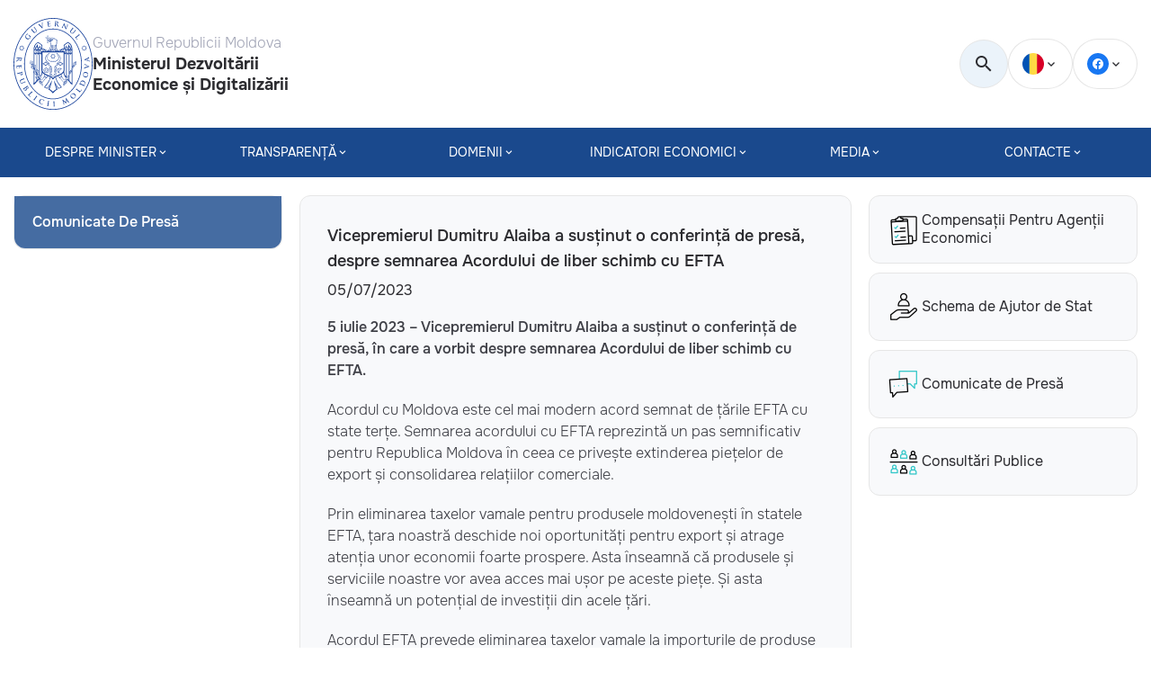

--- FILE ---
content_type: text/html; charset=UTF-8
request_url: https://mded.gov.md/vicepremierul-dumitru-alaiba-a-sustinut-o-conferinta-de-presa-despre-semnarea-acordului-de-liber-schimb-cu-efta/
body_size: 56805
content:
<!DOCTYPE html>
<html lang="ro-RO">
<head>
    <meta charset="UTF-8">
    <meta property=“og:image” content="https://mded.gov.md/wp-content/uploads/2023/07/IMG_5748.jpg" />
    <meta property="og:image:secure_url" content="https://mded.gov.md/wp-content/uploads/2023/07/IMG_5748.jpg" />
    <link rel="image_src" href="https://mded.gov.md/wp-content/uploads/2023/07/IMG_5748.jpg"/>
    <meta name="viewport" content="width=device-width, initial-scale=1, maximum-scale=1, user-scalable=no">
    <title>Vicepremierul Dumitru Alaiba a susținut o conferință de presă, despre semnarea Acordului de liber schimb cu EFTA &#8211; Ministerul Dezvoltării Economice și Digitalizării</title>
<meta name='robots' content='max-image-preview:large' />
<link rel="alternate" title="oEmbed (JSON)" type="application/json+oembed" href="https://mded.gov.md/wp-json/oembed/1.0/embed?url=https%3A%2F%2Fmded.gov.md%2Fvicepremierul-dumitru-alaiba-a-sustinut-o-conferinta-de-presa-despre-semnarea-acordului-de-liber-schimb-cu-efta%2F" />
<link rel="alternate" title="oEmbed (XML)" type="text/xml+oembed" href="https://mded.gov.md/wp-json/oembed/1.0/embed?url=https%3A%2F%2Fmded.gov.md%2Fvicepremierul-dumitru-alaiba-a-sustinut-o-conferinta-de-presa-despre-semnarea-acordului-de-liber-schimb-cu-efta%2F&#038;format=xml" />
<style id='wp-img-auto-sizes-contain-inline-css'>
img:is([sizes=auto i],[sizes^="auto," i]){contain-intrinsic-size:3000px 1500px}
/*# sourceURL=wp-img-auto-sizes-contain-inline-css */
</style>
<link rel='stylesheet' id='wp-block-library-css' href='https://mded.gov.md/wp-includes/css/dist/block-library/style.min.css' media='all' />
<style id='classic-theme-styles-inline-css'>
/*! This file is auto-generated */
.wp-block-button__link{color:#fff;background-color:#32373c;border-radius:9999px;box-shadow:none;text-decoration:none;padding:calc(.667em + 2px) calc(1.333em + 2px);font-size:1.125em}.wp-block-file__button{background:#32373c;color:#fff;text-decoration:none}
/*# sourceURL=/wp-includes/css/classic-themes.min.css */
</style>
<style id='createwithrani-superlist-block-style-inline-css'>
.wp-block-createwithrani-superlist-block{--listItemWidth:var( --wp--custom--superlist-block--list-settings--width,250px );--textColor:var(--wp--custom--superlist-block--color--text,inherit);--linkColor:var(--wp--custom--superlist-block--color--link,inherit);--backgroundColor:var( --wp--custom--superlist-block--color--background,inherit );--fontSize:var( --wp--custom--superlist-block--typography--font-size,inherit );--fontFamily:var( --wp--custom--superlist-block--typography--font-family,inherit );--lineHeight:var( --wp--custom--superlist-block--typography--line-height,inherit );--textTransform:var( --wp--custom--superlist-block--typography--text-transform,inherit );--fontWeight:var( --wp--custom--superlist-block--typography--font-weight,inherit );--margin:var(--wp--custom--superlist-block--spacing--margin,inherit);--padding:var(--wp--custom--superlist-block--spacing--padding,inherit);background-color:var(--backgroundColor);color:var(--textColor);font-family:var(--fontFamily);font-size:var(--fontSize);font-weight:var(--fontWeight);line-height:var(--lineHeight);margin:var(--margin);padding:var(--padding);text-transform:var(--textTransform)}.wp-block-createwithrani-superlist-block a{color:var(--linkColor)}.wp-block-createwithrani-superlist-block.horizontal{display:grid;gap:2rem;grid-template-columns:repeat(auto-fill,minmax(var(--listItemWidth),1fr));grid-template-rows:auto}.wp-block-createwithrani-superlist-block.none{list-style:none}.wp-block-createwithrani-superlist-block.none li{margin-bottom:0;margin-top:0}.wp-block-createwithrani-superlist-block.is-vertically-aligned-center{align-items:center}.wp-block-createwithrani-superlist-block.is-vertically-aligned-top{align-items:flex-start}.wp-block-createwithrani-superlist-block.is-vertically-aligned-bottom{align-items:flex-end}:not(li)>ul.wp-block-createwithrani-superlist-block{-webkit-padding-start:0;-webkit-margin-start:0;margin-inline-start:0;padding-inline-start:0}:not(li)>ul.wp-block-createwithrani-superlist-block li,ul.wp-block-createwithrani-superlist-block li{flex:1}

/*# sourceURL=https://mded.gov.md/wp-content/plugins/superlist-block/build/superlist/style-index.css */
</style>
<style id='createwithrani-superlist-item-style-inline-css'>
.wp-block-createwithrani-superlist-item{--textColor:var(--wp--custom--superlist-item--color--text,inherit);--linkColor:var(--wp--custom--superlist-item--color--link,inherit);--backgroundColor:var( --wp--custom--superlist-item--color--background-color,inherit );--fontSize:var(--wp--custom--superlist-item--typography--font-size,inherit);--fontFamily:var( --wp--custom--superlist-item--typography--font-family,inherit );--lineHeight:var( --wp--custom--superlist-item--typography--line-height,inherit );--textTransform:var( --wp--custom--superlist-item--typography--text-transform,inherit );--fontWeight:var( --wp--custom--superlist-item--typography--font-weight,inherit );--margin:var(--wp--custom--superlist-item--spacing--margin,inherit);--padding:var(--wp--custom--superlist-item--spacing--padding,inherit);background-color:var(--backgroundColor);color:var(--textColor);font-family:var(--fontFamily);font-size:var(--fontSize);font-weight:var(--fontWeight);line-height:var(--lineHeight);margin:var(--margin);padding:var(--padding);text-transform:var(--textTransform)}.wp-block-createwithrani-superlist-item a{color:var(--linkColor)}

/*# sourceURL=https://mded.gov.md/wp-content/plugins/superlist-block/build/superlist-item/style-index.css */
</style>
<style id='global-styles-inline-css'>
:root{--wp--preset--aspect-ratio--square: 1;--wp--preset--aspect-ratio--4-3: 4/3;--wp--preset--aspect-ratio--3-4: 3/4;--wp--preset--aspect-ratio--3-2: 3/2;--wp--preset--aspect-ratio--2-3: 2/3;--wp--preset--aspect-ratio--16-9: 16/9;--wp--preset--aspect-ratio--9-16: 9/16;--wp--preset--color--black: #000000;--wp--preset--color--cyan-bluish-gray: #abb8c3;--wp--preset--color--white: #ffffff;--wp--preset--color--pale-pink: #f78da7;--wp--preset--color--vivid-red: #cf2e2e;--wp--preset--color--luminous-vivid-orange: #ff6900;--wp--preset--color--luminous-vivid-amber: #fcb900;--wp--preset--color--light-green-cyan: #7bdcb5;--wp--preset--color--vivid-green-cyan: #00d084;--wp--preset--color--pale-cyan-blue: #8ed1fc;--wp--preset--color--vivid-cyan-blue: #0693e3;--wp--preset--color--vivid-purple: #9b51e0;--wp--preset--gradient--vivid-cyan-blue-to-vivid-purple: linear-gradient(135deg,rgb(6,147,227) 0%,rgb(155,81,224) 100%);--wp--preset--gradient--light-green-cyan-to-vivid-green-cyan: linear-gradient(135deg,rgb(122,220,180) 0%,rgb(0,208,130) 100%);--wp--preset--gradient--luminous-vivid-amber-to-luminous-vivid-orange: linear-gradient(135deg,rgb(252,185,0) 0%,rgb(255,105,0) 100%);--wp--preset--gradient--luminous-vivid-orange-to-vivid-red: linear-gradient(135deg,rgb(255,105,0) 0%,rgb(207,46,46) 100%);--wp--preset--gradient--very-light-gray-to-cyan-bluish-gray: linear-gradient(135deg,rgb(238,238,238) 0%,rgb(169,184,195) 100%);--wp--preset--gradient--cool-to-warm-spectrum: linear-gradient(135deg,rgb(74,234,220) 0%,rgb(151,120,209) 20%,rgb(207,42,186) 40%,rgb(238,44,130) 60%,rgb(251,105,98) 80%,rgb(254,248,76) 100%);--wp--preset--gradient--blush-light-purple: linear-gradient(135deg,rgb(255,206,236) 0%,rgb(152,150,240) 100%);--wp--preset--gradient--blush-bordeaux: linear-gradient(135deg,rgb(254,205,165) 0%,rgb(254,45,45) 50%,rgb(107,0,62) 100%);--wp--preset--gradient--luminous-dusk: linear-gradient(135deg,rgb(255,203,112) 0%,rgb(199,81,192) 50%,rgb(65,88,208) 100%);--wp--preset--gradient--pale-ocean: linear-gradient(135deg,rgb(255,245,203) 0%,rgb(182,227,212) 50%,rgb(51,167,181) 100%);--wp--preset--gradient--electric-grass: linear-gradient(135deg,rgb(202,248,128) 0%,rgb(113,206,126) 100%);--wp--preset--gradient--midnight: linear-gradient(135deg,rgb(2,3,129) 0%,rgb(40,116,252) 100%);--wp--preset--font-size--small: 13px;--wp--preset--font-size--medium: 20px;--wp--preset--font-size--large: 36px;--wp--preset--font-size--x-large: 42px;--wp--preset--spacing--20: 0.44rem;--wp--preset--spacing--30: 0.67rem;--wp--preset--spacing--40: 1rem;--wp--preset--spacing--50: 1.5rem;--wp--preset--spacing--60: 2.25rem;--wp--preset--spacing--70: 3.38rem;--wp--preset--spacing--80: 5.06rem;--wp--preset--shadow--natural: 6px 6px 9px rgba(0, 0, 0, 0.2);--wp--preset--shadow--deep: 12px 12px 50px rgba(0, 0, 0, 0.4);--wp--preset--shadow--sharp: 6px 6px 0px rgba(0, 0, 0, 0.2);--wp--preset--shadow--outlined: 6px 6px 0px -3px rgb(255, 255, 255), 6px 6px rgb(0, 0, 0);--wp--preset--shadow--crisp: 6px 6px 0px rgb(0, 0, 0);}:where(.is-layout-flex){gap: 0.5em;}:where(.is-layout-grid){gap: 0.5em;}body .is-layout-flex{display: flex;}.is-layout-flex{flex-wrap: wrap;align-items: center;}.is-layout-flex > :is(*, div){margin: 0;}body .is-layout-grid{display: grid;}.is-layout-grid > :is(*, div){margin: 0;}:where(.wp-block-columns.is-layout-flex){gap: 2em;}:where(.wp-block-columns.is-layout-grid){gap: 2em;}:where(.wp-block-post-template.is-layout-flex){gap: 1.25em;}:where(.wp-block-post-template.is-layout-grid){gap: 1.25em;}.has-black-color{color: var(--wp--preset--color--black) !important;}.has-cyan-bluish-gray-color{color: var(--wp--preset--color--cyan-bluish-gray) !important;}.has-white-color{color: var(--wp--preset--color--white) !important;}.has-pale-pink-color{color: var(--wp--preset--color--pale-pink) !important;}.has-vivid-red-color{color: var(--wp--preset--color--vivid-red) !important;}.has-luminous-vivid-orange-color{color: var(--wp--preset--color--luminous-vivid-orange) !important;}.has-luminous-vivid-amber-color{color: var(--wp--preset--color--luminous-vivid-amber) !important;}.has-light-green-cyan-color{color: var(--wp--preset--color--light-green-cyan) !important;}.has-vivid-green-cyan-color{color: var(--wp--preset--color--vivid-green-cyan) !important;}.has-pale-cyan-blue-color{color: var(--wp--preset--color--pale-cyan-blue) !important;}.has-vivid-cyan-blue-color{color: var(--wp--preset--color--vivid-cyan-blue) !important;}.has-vivid-purple-color{color: var(--wp--preset--color--vivid-purple) !important;}.has-black-background-color{background-color: var(--wp--preset--color--black) !important;}.has-cyan-bluish-gray-background-color{background-color: var(--wp--preset--color--cyan-bluish-gray) !important;}.has-white-background-color{background-color: var(--wp--preset--color--white) !important;}.has-pale-pink-background-color{background-color: var(--wp--preset--color--pale-pink) !important;}.has-vivid-red-background-color{background-color: var(--wp--preset--color--vivid-red) !important;}.has-luminous-vivid-orange-background-color{background-color: var(--wp--preset--color--luminous-vivid-orange) !important;}.has-luminous-vivid-amber-background-color{background-color: var(--wp--preset--color--luminous-vivid-amber) !important;}.has-light-green-cyan-background-color{background-color: var(--wp--preset--color--light-green-cyan) !important;}.has-vivid-green-cyan-background-color{background-color: var(--wp--preset--color--vivid-green-cyan) !important;}.has-pale-cyan-blue-background-color{background-color: var(--wp--preset--color--pale-cyan-blue) !important;}.has-vivid-cyan-blue-background-color{background-color: var(--wp--preset--color--vivid-cyan-blue) !important;}.has-vivid-purple-background-color{background-color: var(--wp--preset--color--vivid-purple) !important;}.has-black-border-color{border-color: var(--wp--preset--color--black) !important;}.has-cyan-bluish-gray-border-color{border-color: var(--wp--preset--color--cyan-bluish-gray) !important;}.has-white-border-color{border-color: var(--wp--preset--color--white) !important;}.has-pale-pink-border-color{border-color: var(--wp--preset--color--pale-pink) !important;}.has-vivid-red-border-color{border-color: var(--wp--preset--color--vivid-red) !important;}.has-luminous-vivid-orange-border-color{border-color: var(--wp--preset--color--luminous-vivid-orange) !important;}.has-luminous-vivid-amber-border-color{border-color: var(--wp--preset--color--luminous-vivid-amber) !important;}.has-light-green-cyan-border-color{border-color: var(--wp--preset--color--light-green-cyan) !important;}.has-vivid-green-cyan-border-color{border-color: var(--wp--preset--color--vivid-green-cyan) !important;}.has-pale-cyan-blue-border-color{border-color: var(--wp--preset--color--pale-cyan-blue) !important;}.has-vivid-cyan-blue-border-color{border-color: var(--wp--preset--color--vivid-cyan-blue) !important;}.has-vivid-purple-border-color{border-color: var(--wp--preset--color--vivid-purple) !important;}.has-vivid-cyan-blue-to-vivid-purple-gradient-background{background: var(--wp--preset--gradient--vivid-cyan-blue-to-vivid-purple) !important;}.has-light-green-cyan-to-vivid-green-cyan-gradient-background{background: var(--wp--preset--gradient--light-green-cyan-to-vivid-green-cyan) !important;}.has-luminous-vivid-amber-to-luminous-vivid-orange-gradient-background{background: var(--wp--preset--gradient--luminous-vivid-amber-to-luminous-vivid-orange) !important;}.has-luminous-vivid-orange-to-vivid-red-gradient-background{background: var(--wp--preset--gradient--luminous-vivid-orange-to-vivid-red) !important;}.has-very-light-gray-to-cyan-bluish-gray-gradient-background{background: var(--wp--preset--gradient--very-light-gray-to-cyan-bluish-gray) !important;}.has-cool-to-warm-spectrum-gradient-background{background: var(--wp--preset--gradient--cool-to-warm-spectrum) !important;}.has-blush-light-purple-gradient-background{background: var(--wp--preset--gradient--blush-light-purple) !important;}.has-blush-bordeaux-gradient-background{background: var(--wp--preset--gradient--blush-bordeaux) !important;}.has-luminous-dusk-gradient-background{background: var(--wp--preset--gradient--luminous-dusk) !important;}.has-pale-ocean-gradient-background{background: var(--wp--preset--gradient--pale-ocean) !important;}.has-electric-grass-gradient-background{background: var(--wp--preset--gradient--electric-grass) !important;}.has-midnight-gradient-background{background: var(--wp--preset--gradient--midnight) !important;}.has-small-font-size{font-size: var(--wp--preset--font-size--small) !important;}.has-medium-font-size{font-size: var(--wp--preset--font-size--medium) !important;}.has-large-font-size{font-size: var(--wp--preset--font-size--large) !important;}.has-x-large-font-size{font-size: var(--wp--preset--font-size--x-large) !important;}
:where(.wp-block-post-template.is-layout-flex){gap: 1.25em;}:where(.wp-block-post-template.is-layout-grid){gap: 1.25em;}
:where(.wp-block-term-template.is-layout-flex){gap: 1.25em;}:where(.wp-block-term-template.is-layout-grid){gap: 1.25em;}
:where(.wp-block-columns.is-layout-flex){gap: 2em;}:where(.wp-block-columns.is-layout-grid){gap: 2em;}
:root :where(.wp-block-pullquote){font-size: 1.5em;line-height: 1.6;}
/*# sourceURL=global-styles-inline-css */
</style>
<link rel='stylesheet' id='contact-form-7-css' href='https://mded.gov.md/wp-content/plugins/contact-form-7/includes/css/styles.css' media='all' />
<link rel='stylesheet' id='wpml-blocks-css' href='https://mded.gov.md/wp-content/plugins/sitepress-multilingual-cms/dist/css/blocks/styles.css' media='all' />
<link rel='stylesheet' id='wpml-legacy-dropdown-0-css' href='https://mded.gov.md/wp-content/plugins/sitepress-multilingual-cms/templates/language-switchers/legacy-dropdown/style.min.css' media='all' />
<link rel='stylesheet' id='parent-style-css' href='https://mded.gov.md/wp-content/themes/ME%20-%20Theme/style.css' media='all' />
<link rel='stylesheet' id='swiper-style-css' href='https://mded.gov.md/wp-content/themes/ME%20-%20Theme/assets/css/swiper.min.css' media='all' />
<link rel='stylesheet' id='main-style-css' href='https://mded.gov.md/wp-content/themes/ME%20-%20Theme/assets/css/style.min.css' media='all' />
<link rel='stylesheet' id='ministerul-economiei-style-css' href='https://mded.gov.md/wp-content/themes/MDED%20-%20Child/style.css' media='all' />
<link rel='stylesheet' id='elementor-frontend-css' href='https://mded.gov.md/wp-content/plugins/elementor/assets/css/frontend.min.css' media='all' />
<link rel='stylesheet' id='eael-general-css' href='https://mded.gov.md/wp-content/plugins/essential-addons-for-elementor-lite/assets/front-end/css/view/general.min.css' media='all' />
<script src="https://mded.gov.md/wp-content/plugins/sitepress-multilingual-cms/templates/language-switchers/legacy-dropdown/script.min.js" id="wpml-legacy-dropdown-0-js"></script>
<script src="https://mded.gov.md/wp-includes/js/jquery/jquery.min.js" id="jquery-core-js"></script>
<script src="https://mded.gov.md/wp-includes/js/jquery/jquery-migrate.min.js" id="jquery-migrate-js"></script>
<link rel="https://api.w.org/" href="https://mded.gov.md/wp-json/" /><link rel="alternate" title="JSON" type="application/json" href="https://mded.gov.md/wp-json/wp/v2/posts/62830" /><link rel="EditURI" type="application/rsd+xml" title="RSD" href="https://mded.gov.md/xmlrpc.php?rsd" />

<link rel="canonical" href="https://mded.gov.md/vicepremierul-dumitru-alaiba-a-sustinut-o-conferinta-de-presa-despre-semnarea-acordului-de-liber-schimb-cu-efta/" />
<link rel='shortlink' href='https://mded.gov.md/?p=62830' />
<meta name="generator" content="WPML ver:4.6.15 stt:44;" />
<style id="wplmi-inline-css" type="text/css">
 span.wplmi-user-avatar { width: 16px;display: inline-block !important;flex-shrink: 0; } img.wplmi-elementor-avatar { border-radius: 100%;margin-right: 3px; }
</style>
<meta name="generator" content="Elementor 3.33.4; features: additional_custom_breakpoints; settings: css_print_method-external, google_font-enabled, font_display-swap">
			<style>
				.e-con.e-parent:nth-of-type(n+4):not(.e-lazyloaded):not(.e-no-lazyload),
				.e-con.e-parent:nth-of-type(n+4):not(.e-lazyloaded):not(.e-no-lazyload) * {
					background-image: none !important;
				}
				@media screen and (max-height: 1024px) {
					.e-con.e-parent:nth-of-type(n+3):not(.e-lazyloaded):not(.e-no-lazyload),
					.e-con.e-parent:nth-of-type(n+3):not(.e-lazyloaded):not(.e-no-lazyload) * {
						background-image: none !important;
					}
				}
				@media screen and (max-height: 640px) {
					.e-con.e-parent:nth-of-type(n+2):not(.e-lazyloaded):not(.e-no-lazyload),
					.e-con.e-parent:nth-of-type(n+2):not(.e-lazyloaded):not(.e-no-lazyload) * {
						background-image: none !important;
					}
				}
			</style>
			<link rel="icon" href="https://mded.gov.md/wp-content/uploads/2024/11/gov_logo_md.svg" sizes="32x32" />
<link rel="icon" href="https://mded.gov.md/wp-content/uploads/2024/11/gov_logo_md.svg" sizes="192x192" />
<link rel="apple-touch-icon" href="https://mded.gov.md/wp-content/uploads/2024/11/gov_logo_md.svg" />
<meta name="msapplication-TileImage" content="https://mded.gov.md/wp-content/uploads/2024/11/gov_logo_md.svg" />
		<style id="wp-custom-css">
			/*.header-nav__list .menu-item:hover {
	background-color: #af002d;	
}
*/
.footer__container {
	padding-bottom: 5px;
}
.footer-logo__title {
	
 box-sizing: content-box;
    -webkit-box-sizing: content-box;
    -moz-box-sizing: content-box;
    float: left; position: relative;
    top: 0px; left: 25%; 
    width: 15em; margin-left: -4em;   
}

.work  {
display: none;
}
.work__body {
	visibility: collapse;	
}

.single-page a:link  {
	color:  #1a498d;
	text-decoration: underline;
}
.single-page a:hover  {
	color:  #af002d;
}

/*.copyright {

  background:linear-gradient(to right, #023CA7 0, #023CA7 33%, #FFD200 33%, #FFD200 66%, #CC0A2F 66%, #CC0A2F 100%);
  width: 100%;
  height: 10px;
}
*/
.footer {
	
	background-color: #0b4b90;
}
.footer-logo img {
	background-color: white;
}

.lazy {
	display:none;
}

@charset "UTF-8";/*! @ecl/preset-ec - 4.11.1 Built on 2025-09-18T11:56:40.843Z */
:root {
    --ecl-color-primary: #3860ed;
    --ecl-color-primary-180: #051036;
    --ecl-color-primary-160: #0a1f6c;
    --ecl-color-primary-140: #0f2fa2;
    --ecl-color-primary-120: #143fd9;
    --ecl-color-primary-100: #3860ed;
    --ecl-color-primary-80: #5577f0;
    --ecl-color-primary-60: #89a1f4;
    --ecl-color-primary-40: #b1c0f8;
    --ecl-color-primary-20: #d8e0fb;
    --ecl-color-secondary: #ffbe5c;
    --ecl-color-secondary-180: #8f5600;
    --ecl-color-secondary-160: #e08700;
    --ecl-color-secondary-140: #ff9d0a;
    --ecl-color-secondary-120: #ffad33;
    --ecl-color-secondary-100: #ffbe5c;
    --ecl-color-secondary-80: #ffcb7c;
    --ecl-color-secondary-60: #ffd89d;
    --ecl-color-secondary-40: #ffe5be;
    --ecl-color-secondary-20: #fff2de;
    --ecl-color-dark: #26324b;
    --ecl-color-dark-100: #26324b;
    --ecl-color-dark-80: #546fa6;
    --ecl-color-dark-60: #9ac;
    --ecl-color-info: #3860ed;
    --ecl-color-success: #24a148;
    --ecl-color-error: #da1e28;
    --ecl-color-warning: #f39811;
    --ecl-color-background: #fcfcfc;
    --ecl-color-branding: #004494;
    --ecl-color-stroke: color-mix(in srgb,var(--c-p) 50%,transparent);
    --ecl-color-overlay-light: color-mix(in srgb,var(--c-d) 70%,transparent);
    --ecl-color-overlay-dark: color-mix(in srgb,var(--c-d) 90%,transparent);
    --ecl-color-white: #fff;
    --ecl-color-neutral: #b9c5e9;
    --ecl-color-neutral-180: #6c85d1;
    --ecl-color-neutral-160: #7f95d7;
    --ecl-color-neutral-140: #92a5dd;
    --ecl-color-neutral-120: #a6b5e3;
    --ecl-color-neutral-100: #b9c5e9;
    --ecl-color-neutral-80: #cdd5ef;
    --ecl-color-neutral-60: #e0e5f5;
    --ecl-color-neutral-40: #f3f5fb;
    --ecl-color-neutral-20: #f8f9fd;
    --ecl-color-accent: #bbb3ff;
    --ecl-color-accent-160: #887de8;
    --ecl-color-accent-140: #978cf2;
    --ecl-color-accent-120: #a89efa;
    --ecl-color-accent-100: #bbb3ff;
    --ecl-color-accent-80: #bfb2ff;
    --ecl-color-accent-60: #d1ccff;
    --ecl-color-accent-40: #fafaff;
    --ecl-font-family-default: arial,sans-serif;
    --ecl-font-family-print-default: verdana,sans-serif;
    --ecl-font-family-print-alt: arial,sans-serif;
    --ecl-font-xs: normal normal 400 0.75rem/1.125rem arial,sans-serif;
    --ecl-font-s: normal normal 400 0.875rem/1.125rem arial,sans-serif;
    --ecl-font-m: normal normal 400 1rem/1.5rem arial,sans-serif;
    --ecl-font-l: normal normal 400 1.25rem/1.75rem arial,sans-serif;
    --ecl-font-xl: normal normal 400 1.5rem/2.25rem arial,sans-serif;
    --ecl-font-2xl: normal normal 400 1.75rem/2.25rem arial,sans-serif;
    --ecl-font-3xl: normal normal 400 2.5rem/2.75rem arial,sans-serif;
    --ecl-font-4xl: normal normal 400 3.25rem/3.375rem arial,sans-serif;
    --ecl-font-ui-s: normal normal 400 0.875rem/1.5rem arial,sans-serif;
    --ecl-font-ui-m: normal normal 400 1rem/1.75rem arial,sans-serif;
    --ecl-spacing-2xs: 0.25rem;
    --ecl-spacing-xs: 0.5rem;
    --ecl-spacing-s: 0.75rem;
    --ecl-spacing-m: 1rem;
    --ecl-spacing-l: 1.25rem;
    --ecl-spacing-xl: 1.5rem;
    --ecl-spacing-2xl: 2rem;
    --ecl-spacing-3xl: 2.5rem;
    --ecl-spacing-4xl: 3rem;
    --ecl-spacing-5xl: 3.5rem;
    --ecl-spacing-6xl: 4rem;
    --ecl-shadow-1: 0 0 1px rgba(38,50,75,.06),2px 2px 2px rgba(38,50,75,.05),4px 4px 6px rgba(38,50,75,.05),0 1px 0 #e0e5f5 inset;
    --ecl-shadow-6: 0 0 6px rgba(38,50,75,.06),12px 12px 12px rgba(38,50,75,.05),24px 24px 36px rgba(38,50,75,.05),0 1px 0 #e0e5f5 inset;
    --ecl-shadow-12: 0 0 12px rgba(38,50,75,.06),24px 24px 24px rgba(38,50,75,.05),48px 48px 72px rgba(38,50,75,.05),0 1px 0 #e0e5f5 inset;
    --ecl-shadow-16: 0 0 16px rgba(38,50,75,.06),32px 32px 32px rgba(38,50,75,.05),64px 64px 96px rgba(38,50,75,.05),0 1px 0 #e0e5f5 inset;
    --ecl-max-width: 80ch;
    --c-p: var(--ecl-color-primary);
    --c-p-180: var(--ecl-color-primary-180);
    --c-p-160: var(--ecl-color-primary-160);
    --c-p-140: var(--ecl-color-primary-140);
    --c-p-120: var(--ecl-color-primary-120);
    --c-p-100: var(--ecl-color-primary-100);
    --c-p-80: var(--ecl-color-primary-80);
    --c-p-60: var(--ecl-color-primary-60);
    --c-p-40: var(--ecl-color-primary-40);
    --c-p-20: var(--ecl-color-primary-20);
    --c-s: var(--ecl-color-secondary);
    --c-s-180: var(--ecl-color-secondary-180);
    --c-s-160: var(--ecl-color-secondary-160);
    --c-s-140: var(--ecl-color-secondary-140);
    --c-s-120: var(--ecl-color-secondary-120);
    --c-s-100: var(--ecl-color-secondary-100);
    --c-s-80: var(--ecl-color-secondary-80);
    --c-s-60: var(--ecl-color-secondary-60);
    --c-s-40: var(--ecl-color-secondary-40);
    --c-s-20: var(--ecl-color-secondary-20);
    --c-d: var(--ecl-color-dark);
    --c-d-100: var(--ecl-color-dark-100);
    --c-d-80: var(--ecl-color-dark-80);
    --c-d-60: var(--ecl-color-dark-60);
    --c-in: var(--ecl-color-info);
    --c-su: var(--ecl-color-success);
    --c-er: var(--ecl-color-error);
    --c-wa: var(--ecl-color-warning);
    --c-bg: var(--ecl-color-background);
    --c-br: var(--ecl-color-branding);
    --c-st: var(--ecl-color-stroke);
    --c-ov-l: var(--ecl-color-overlay-light);
    --c-ov-d: var(--ecl-color-overlay-dark);
    --c-n: var(--ecl-color-neutral);
    --c-n-180: var(--ecl-color-neutral-180);
    --c-n-160: var(--ecl-color-neutral-160);
    --c-n-140: var(--ecl-color-neutral-140);
    --c-n-120: var(--ecl-color-neutral-120);
    --c-n-100: var(--ecl-color-neutral-100);
    --c-n-80: var(--ecl-color-neutral-80);
    --c-n-60: var(--ecl-color-neutral-60);
    --c-n-40: var(--ecl-color-neutral-40);
    --c-n-20: var(--ecl-color-neutral-20);
    --c-a: var(--ecl-color-accent);
    --c-a-160: var(--ecl-color-accent-160);
    --c-a-140: var(--ecl-color-accent-140);
    --c-a-120: var(--ecl-color-accent-120);
    --c-a-100: var(--ecl-color-accent-100);
    --c-a-80: var(--ecl-color-accent-80);
    --c-a-60: var(--ecl-color-accent-60);
    --c-a-40: var(--ecl-color-accent-40);
    --ff-d: var(--ecl-font-family-default);
    --f-xs: var(--ecl-font-xs);
    --f-s: var(--ecl-font-s);
    --f-m: var(--ecl-font-m);
    --f-l: var(--ecl-font-l);
    --f-xl: var(--ecl-font-xl);
    --f-2xl: var(--ecl-font-2xl);
    --f-3xl: var(--ecl-font-3xl);
    --f-4xl: var(--ecl-font-4xl);
    --f-ui-s: var(--ecl-font-ui-s);
    --f-ui-m: var(--ecl-font-ui-m);
    --s-2xs: var(--ecl-spacing-2xs);
    --s-xs: var(--ecl-spacing-xs);
    --s-s: var(--ecl-spacing-s);
    --s-m: var(--ecl-spacing-m);
    --s-l: var(--ecl-spacing-l);
    --s-xl: var(--ecl-spacing-xl);
    --s-2xl: var(--ecl-spacing-2xl);
    --s-3xl: var(--ecl-spacing-3xl);
    --s-4xl: var(--ecl-spacing-4xl);
    --s-5xl: var(--ecl-spacing-5xl);
    --s-6xl: var(--ecl-spacing-6xl);
    --sh-1: var(--ecl-shadow-1);
    --sh-6: var(--ecl-shadow-6);
    --sh-12: var(--ecl-shadow-12);
    --sh-16: var(--ecl-shadow-16);
    --max-w: var(--ecl-max-width)
}

.ecl-icon {
    fill: currentcolor;
    margin: 0;
    transition: transform .3s ease-in-out
}

.ecl-icon--2xs {
    height: .75rem;
    width: .75rem
}

.ecl-icon--xs {
    height: 1rem;
    width: 1rem
}

.ecl-icon--s {
    height: 1.25rem;
    width: 1.25rem
}

.ecl-icon--m {
    height: 1.5rem;
    width: 1.5rem
}

.ecl-icon--l {
    height: 2rem;
    width: 2rem
}

.ecl-icon--xl {
    height: 2.5rem;
    width: 2.5rem
}

.ecl-icon--2xl {
    height: 3rem;
    width: 3rem
}

.ecl-icon--fluid {
    height: 1em;
    width: 1em
}

.ecl-icon--primary {
    fill: var(--c-p)
}

.ecl-icon--inverted {
    fill: #fff
}

.ecl-icon--rotate-90 {
    transform: rotate(90deg)
}

.ecl-icon--rotate-180 {
    transform: rotate(180deg)
}

.ecl-icon--rotate-270 {
    transform: rotate(270deg)
}

.ecl-icon--flip-horizontal {
    transform: scaleX(-1)
}

.ecl-icon--flip-vertical {
    transform: scaleY(-1)
}

.ecl-container {
    box-sizing: border-box;
    -webkit-margin-start: auto;
    margin-inline-start:auto;-webkit-margin-end: auto;
    margin-inline-end:auto;position: relative;
    width: 100%;
    -webkit-padding-start: 1rem;
    padding-inline-start:1rem;-webkit-padding-end: 1rem;
    padding-inline-end:1rem}

@media (min-width: 480px) {
    .ecl-container {
        -webkit-padding-start:1rem;
        padding-inline-start:1rem;-webkit-padding-end: 1rem;
        padding-inline-end:1rem}
}

@media (min-width: 768px) {
    .ecl-container {
        -webkit-padding-start:1rem;
        padding-inline-start:1rem;-webkit-padding-end: 1rem;
        padding-inline-end:1rem}
}

@media (min-width: 996px) {
    .ecl-container {
        -webkit-padding-start:1rem;
        padding-inline-start:1rem;-webkit-padding-end: 1rem;
        padding-inline-end:1rem}
}

@media (min-width: 1140px) {
    .ecl-container {
        -webkit-padding-start:1rem;
        padding-inline-start:1rem;-webkit-padding-end: 1rem;
        padding-inline-end:1rem}
}

@media (min-width: 480px) {
    .ecl-container {
        max-width:100%;
        width: 768px
    }
}

@media (min-width: 768px) {
    .ecl-container {
        max-width:100%;
        width: 996px
    }
}

@media (min-width: 996px) {
    .ecl-container {
        max-width:100%;
        width: 1140px
    }
}

@media (min-width: 1140px) {
    .ecl-container {
        max-width:100%;
        width: 1140px
    }
}

.ecl-row {
    box-sizing: border-box;
    display: flex;
    flex-wrap: wrap;
    -webkit-margin-start: -1rem;
    margin-inline-start:-1rem;-webkit-margin-end: -1rem;
    margin-inline-end:-1rem}

@media (min-width: 480px) {
    .ecl-row {
        -webkit-margin-start:-1rem;
        margin-inline-start:-1rem;-webkit-margin-end: -1rem;
        margin-inline-end:-1rem}
}

@media (min-width: 768px) {
    .ecl-row {
        -webkit-margin-start:-1rem;
        margin-inline-start:-1rem;-webkit-margin-end: -1rem;
        margin-inline-end:-1rem}
}

@media (min-width: 996px) {
    .ecl-row {
        -webkit-margin-start:-1rem;
        margin-inline-start:-1rem;-webkit-margin-end: -1rem;
        margin-inline-end:-1rem}
}

@media (min-width: 1140px) {
    .ecl-row {
        -webkit-margin-start:-1rem;
        margin-inline-start:-1rem;-webkit-margin-end: -1rem;
        margin-inline-end:-1rem}
}

.ecl-no-gutters {
    -webkit-margin-start: 0;
    margin-inline-start:0;-webkit-margin-end: 0;
    margin-inline-end:0}

.ecl-no-gutters>.ecl-col,.ecl-no-gutters>[class*=ecl-col-] {
    -webkit-padding-start: 0;
    padding-inline-start:0;-webkit-padding-end: 0;
    padding-inline-end:0}

.ecl-col-1,.ecl-col-10,.ecl-col-11,.ecl-col-12,.ecl-col-2,.ecl-col-3,.ecl-col-4,.ecl-col-5,.ecl-col-6,.ecl-col-7,.ecl-col-8,.ecl-col-9,.ecl-col-l-1,.ecl-col-l-10,.ecl-col-l-11,.ecl-col-l-12,.ecl-col-l-2,.ecl-col-l-3,.ecl-col-l-4,.ecl-col-l-5,.ecl-col-l-6,.ecl-col-l-7,.ecl-col-l-8,.ecl-col-l-9,.ecl-col-m-1,.ecl-col-m-10,.ecl-col-m-11,.ecl-col-m-12,.ecl-col-m-2,.ecl-col-m-3,.ecl-col-m-4,.ecl-col-m-5,.ecl-col-m-6,.ecl-col-m-7,.ecl-col-m-8,.ecl-col-m-9,.ecl-col-s-1,.ecl-col-s-10,.ecl-col-s-11,.ecl-col-s-12,.ecl-col-s-2,.ecl-col-s-3,.ecl-col-s-4,.ecl-col-s-5,.ecl-col-s-6,.ecl-col-s-7,.ecl-col-s-8,.ecl-col-s-9,.ecl-col-xl-1,.ecl-col-xl-10,.ecl-col-xl-11,.ecl-col-xl-12,.ecl-col-xl-2,.ecl-col-xl-3,.ecl-col-xl-4,.ecl-col-xl-5,.ecl-col-xl-6,.ecl-col-xl-7,.ecl-col-xl-8,.ecl-col-xl-9 {
    box-sizing: border-box;
    min-height: 1px;
    position: relative;
    width: 100%;
    -webkit-padding-start: 1rem;
    padding-inline-start:1rem;-webkit-padding-end: 1rem;
    padding-inline-end:1rem}

@media (min-width: 480px) {
    .ecl-col-1,.ecl-col-10,.ecl-col-11,.ecl-col-12,.ecl-col-2,.ecl-col-3,.ecl-col-4,.ecl-col-5,.ecl-col-6,.ecl-col-7,.ecl-col-8,.ecl-col-9,.ecl-col-l-1,.ecl-col-l-10,.ecl-col-l-11,.ecl-col-l-12,.ecl-col-l-2,.ecl-col-l-3,.ecl-col-l-4,.ecl-col-l-5,.ecl-col-l-6,.ecl-col-l-7,.ecl-col-l-8,.ecl-col-l-9,.ecl-col-m-1,.ecl-col-m-10,.ecl-col-m-11,.ecl-col-m-12,.ecl-col-m-2,.ecl-col-m-3,.ecl-col-m-4,.ecl-col-m-5,.ecl-col-m-6,.ecl-col-m-7,.ecl-col-m-8,.ecl-col-m-9,.ecl-col-s-1,.ecl-col-s-10,.ecl-col-s-11,.ecl-col-s-12,.ecl-col-s-2,.ecl-col-s-3,.ecl-col-s-4,.ecl-col-s-5,.ecl-col-s-6,.ecl-col-s-7,.ecl-col-s-8,.ecl-col-s-9,.ecl-col-xl-1,.ecl-col-xl-10,.ecl-col-xl-11,.ecl-col-xl-12,.ecl-col-xl-2,.ecl-col-xl-3,.ecl-col-xl-4,.ecl-col-xl-5,.ecl-col-xl-6,.ecl-col-xl-7,.ecl-col-xl-8,.ecl-col-xl-9 {
        -webkit-padding-start:1rem;
        padding-inline-start:1rem;-webkit-padding-end: 1rem;
        padding-inline-end:1rem}
}

@media (min-width: 768px) {
    .ecl-col-1,.ecl-col-10,.ecl-col-11,.ecl-col-12,.ecl-col-2,.ecl-col-3,.ecl-col-4,.ecl-col-5,.ecl-col-6,.ecl-col-7,.ecl-col-8,.ecl-col-9,.ecl-col-l-1,.ecl-col-l-10,.ecl-col-l-11,.ecl-col-l-12,.ecl-col-l-2,.ecl-col-l-3,.ecl-col-l-4,.ecl-col-l-5,.ecl-col-l-6,.ecl-col-l-7,.ecl-col-l-8,.ecl-col-l-9,.ecl-col-m-1,.ecl-col-m-10,.ecl-col-m-11,.ecl-col-m-12,.ecl-col-m-2,.ecl-col-m-3,.ecl-col-m-4,.ecl-col-m-5,.ecl-col-m-6,.ecl-col-m-7,.ecl-col-m-8,.ecl-col-m-9,.ecl-col-s-1,.ecl-col-s-10,.ecl-col-s-11,.ecl-col-s-12,.ecl-col-s-2,.ecl-col-s-3,.ecl-col-s-4,.ecl-col-s-5,.ecl-col-s-6,.ecl-col-s-7,.ecl-col-s-8,.ecl-col-s-9,.ecl-col-xl-1,.ecl-col-xl-10,.ecl-col-xl-11,.ecl-col-xl-12,.ecl-col-xl-2,.ecl-col-xl-3,.ecl-col-xl-4,.ecl-col-xl-5,.ecl-col-xl-6,.ecl-col-xl-7,.ecl-col-xl-8,.ecl-col-xl-9 {
        -webkit-padding-start:1rem;
        padding-inline-start:1rem;-webkit-padding-end: 1rem;
        padding-inline-end:1rem}
}

@media (min-width: 996px) {
    .ecl-col-1,.ecl-col-10,.ecl-col-11,.ecl-col-12,.ecl-col-2,.ecl-col-3,.ecl-col-4,.ecl-col-5,.ecl-col-6,.ecl-col-7,.ecl-col-8,.ecl-col-9,.ecl-col-l-1,.ecl-col-l-10,.ecl-col-l-11,.ecl-col-l-12,.ecl-col-l-2,.ecl-col-l-3,.ecl-col-l-4,.ecl-col-l-5,.ecl-col-l-6,.ecl-col-l-7,.ecl-col-l-8,.ecl-col-l-9,.ecl-col-m-1,.ecl-col-m-10,.ecl-col-m-11,.ecl-col-m-12,.ecl-col-m-2,.ecl-col-m-3,.ecl-col-m-4,.ecl-col-m-5,.ecl-col-m-6,.ecl-col-m-7,.ecl-col-m-8,.ecl-col-m-9,.ecl-col-s-1,.ecl-col-s-10,.ecl-col-s-11,.ecl-col-s-12,.ecl-col-s-2,.ecl-col-s-3,.ecl-col-s-4,.ecl-col-s-5,.ecl-col-s-6,.ecl-col-s-7,.ecl-col-s-8,.ecl-col-s-9,.ecl-col-xl-1,.ecl-col-xl-10,.ecl-col-xl-11,.ecl-col-xl-12,.ecl-col-xl-2,.ecl-col-xl-3,.ecl-col-xl-4,.ecl-col-xl-5,.ecl-col-xl-6,.ecl-col-xl-7,.ecl-col-xl-8,.ecl-col-xl-9 {
        -webkit-padding-start:1rem;
        padding-inline-start:1rem;-webkit-padding-end: 1rem;
        padding-inline-end:1rem}
}

@media (min-width: 1140px) {
    .ecl-col-1,.ecl-col-10,.ecl-col-11,.ecl-col-12,.ecl-col-2,.ecl-col-3,.ecl-col-4,.ecl-col-5,.ecl-col-6,.ecl-col-7,.ecl-col-8,.ecl-col-9,.ecl-col-l-1,.ecl-col-l-10,.ecl-col-l-11,.ecl-col-l-12,.ecl-col-l-2,.ecl-col-l-3,.ecl-col-l-4,.ecl-col-l-5,.ecl-col-l-6,.ecl-col-l-7,.ecl-col-l-8,.ecl-col-l-9,.ecl-col-m-1,.ecl-col-m-10,.ecl-col-m-11,.ecl-col-m-12,.ecl-col-m-2,.ecl-col-m-3,.ecl-col-m-4,.ecl-col-m-5,.ecl-col-m-6,.ecl-col-m-7,.ecl-col-m-8,.ecl-col-m-9,.ecl-col-s-1,.ecl-col-s-10,.ecl-col-s-11,.ecl-col-s-12,.ecl-col-s-2,.ecl-col-s-3,.ecl-col-s-4,.ecl-col-s-5,.ecl-col-s-6,.ecl-col-s-7,.ecl-col-s-8,.ecl-col-s-9,.ecl-col-xl-1,.ecl-col-xl-10,.ecl-col-xl-11,.ecl-col-xl-12,.ecl-col-xl-2,.ecl-col-xl-3,.ecl-col-xl-4,.ecl-col-xl-5,.ecl-col-xl-6,.ecl-col-xl-7,.ecl-col-xl-8,.ecl-col-xl-9 {
        -webkit-padding-start:1rem;
        padding-inline-start:1rem;-webkit-padding-end: 1rem;
        padding-inline-end:1rem}
}

.ecl-col-1 {
    flex: 0 0 8.3333333333%;
    max-width: 8.3333333333%
}

.ecl-col-2 {
    flex: 0 0 16.6666666667%;
    max-width: 16.6666666667%
}

.ecl-col-3 {
    flex: 0 0 25%;
    max-width: 25%
}

.ecl-col-4 {
    flex: 0 0 33.3333333333%;
    max-width: 33.3333333333%
}

.ecl-col-5 {
    flex: 0 0 41.6666666667%;
    max-width: 41.6666666667%
}

.ecl-col-6 {
    flex: 0 0 50%;
    max-width: 50%
}

.ecl-col-7 {
    flex: 0 0 58.3333333333%;
    max-width: 58.3333333333%
}

.ecl-col-8 {
    flex: 0 0 66.6666666667%;
    max-width: 66.6666666667%
}

.ecl-col-9 {
    flex: 0 0 75%;
    max-width: 75%
}

.ecl-col-10 {
    flex: 0 0 83.3333333333%;
    max-width: 83.3333333333%
}

.ecl-col-11 {
    flex: 0 0 91.6666666667%;
    max-width: 91.6666666667%
}

.ecl-col-12 {
    flex: 0 0 100%;
    max-width: 100%
}

.ecl-pull-0 {
    right: auto
}

.ecl-pull-1 {
    right: 8.3333333333%
}

.ecl-pull-2 {
    right: 16.6666666667%
}

.ecl-pull-3 {
    right: 25%
}

.ecl-pull-4 {
    right: 33.3333333333%
}

.ecl-pull-5 {
    right: 41.6666666667%
}

.ecl-pull-6 {
    right: 50%
}

.ecl-pull-7 {
    right: 58.3333333333%
}

.ecl-pull-8 {
    right: 66.6666666667%
}

.ecl-pull-9 {
    right: 75%
}

.ecl-pull-10 {
    right: 83.3333333333%
}

.ecl-pull-11 {
    right: 91.6666666667%
}

.ecl-pull-12 {
    right: 100%
}

.ecl-push-0 {
    left: auto
}

.ecl-push-1 {
    left: 8.3333333333%
}

.ecl-push-2 {
    left: 16.6666666667%
}

.ecl-push-3 {
    left: 25%
}

.ecl-push-4 {
    left: 33.3333333333%
}

.ecl-push-5 {
    left: 41.6666666667%
}

.ecl-push-6 {
    left: 50%
}

.ecl-push-7 {
    left: 58.3333333333%
}

.ecl-push-8 {
    left: 66.6666666667%
}

.ecl-push-9 {
    left: 75%
}

.ecl-push-10 {
    left: 83.3333333333%
}

.ecl-push-11 {
    left: 91.6666666667%
}

.ecl-push-12 {
    left: 100%
}

.ecl-offset-1 {
    -webkit-margin-start: 8.3333333333%;
    margin-inline-start:8.3333333333%}

.ecl-offset-2 {
    -webkit-margin-start: 16.6666666667%;
    margin-inline-start:16.6666666667%}

.ecl-offset-3 {
    -webkit-margin-start: 25%;
    margin-inline-start:25%}

.ecl-offset-4 {
    -webkit-margin-start: 33.3333333333%;
    margin-inline-start:33.3333333333%}

.ecl-offset-5 {
    -webkit-margin-start: 41.6666666667%;
    margin-inline-start:41.6666666667%}

.ecl-offset-6 {
    -webkit-margin-start: 50%;
    margin-inline-start:50%}

.ecl-offset-7 {
    -webkit-margin-start: 58.3333333333%;
    margin-inline-start:58.3333333333%}

.ecl-offset-8 {
    -webkit-margin-start: 66.6666666667%;
    margin-inline-start:66.6666666667%}

.ecl-offset-9 {
    -webkit-margin-start: 75%;
    margin-inline-start:75%}

.ecl-offset-10 {
    -webkit-margin-start: 83.3333333333%;
    margin-inline-start:83.3333333333%}

.ecl-offset-11 {
    -webkit-margin-start: 91.6666666667%;
    margin-inline-start:91.6666666667%}

@media (min-width: 480px) {
    .ecl-col-s-1 {
        flex:0 0 8.3333333333%;
        max-width: 8.3333333333%
    }

    .ecl-col-s-2 {
        flex: 0 0 16.6666666667%;
        max-width: 16.6666666667%
    }

    .ecl-col-s-3 {
        flex: 0 0 25%;
        max-width: 25%
    }

    .ecl-col-s-4 {
        flex: 0 0 33.3333333333%;
        max-width: 33.3333333333%
    }

    .ecl-col-s-5 {
        flex: 0 0 41.6666666667%;
        max-width: 41.6666666667%
    }

    .ecl-col-s-6 {
        flex: 0 0 50%;
        max-width: 50%
    }

    .ecl-col-s-7 {
        flex: 0 0 58.3333333333%;
        max-width: 58.3333333333%
    }

    .ecl-col-s-8 {
        flex: 0 0 66.6666666667%;
        max-width: 66.6666666667%
    }

    .ecl-col-s-9 {
        flex: 0 0 75%;
        max-width: 75%
    }

    .ecl-col-s-10 {
        flex: 0 0 83.3333333333%;
        max-width: 83.3333333333%
    }

    .ecl-col-s-11 {
        flex: 0 0 91.6666666667%;
        max-width: 91.6666666667%
    }

    .ecl-col-s-12 {
        flex: 0 0 100%;
        max-width: 100%
    }

    .ecl-pull-s-0 {
        right: auto
    }

    .ecl-pull-s-1 {
        right: 8.3333333333%
    }

    .ecl-pull-s-2 {
        right: 16.6666666667%
    }

    .ecl-pull-s-3 {
        right: 25%
    }

    .ecl-pull-s-4 {
        right: 33.3333333333%
    }

    .ecl-pull-s-5 {
        right: 41.6666666667%
    }

    .ecl-pull-s-6 {
        right: 50%
    }

    .ecl-pull-s-7 {
        right: 58.3333333333%
    }

    .ecl-pull-s-8 {
        right: 66.6666666667%
    }

    .ecl-pull-s-9 {
        right: 75%
    }

    .ecl-pull-s-10 {
        right: 83.3333333333%
    }

    .ecl-pull-s-11 {
        right: 91.6666666667%
    }

    .ecl-pull-s-12 {
        right: 100%
    }

    .ecl-push-s-0 {
        left: auto
    }

    .ecl-push-s-1 {
        left: 8.3333333333%
    }

    .ecl-push-s-2 {
        left: 16.6666666667%
    }

    .ecl-push-s-3 {
        left: 25%
    }

    .ecl-push-s-4 {
        left: 33.3333333333%
    }

    .ecl-push-s-5 {
        left: 41.6666666667%
    }

    .ecl-push-s-6 {
        left: 50%
    }

    .ecl-push-s-7 {
        left: 58.3333333333%
    }

    .ecl-push-s-8 {
        left: 66.6666666667%
    }

    .ecl-push-s-9 {
        left: 75%
    }

    .ecl-push-s-10 {
        left: 83.3333333333%
    }

    .ecl-push-s-11 {
        left: 91.6666666667%
    }

    .ecl-push-s-12 {
        left: 100%
    }

    .ecl-offset-s-0 {
        -webkit-margin-start: 0;
        margin-inline-start:0}

    .ecl-offset-s-1 {
        -webkit-margin-start: 8.3333333333%;
        margin-inline-start:8.3333333333%}

    .ecl-offset-s-2 {
        -webkit-margin-start: 16.6666666667%;
        margin-inline-start:16.6666666667%}

    .ecl-offset-s-3 {
        -webkit-margin-start: 25%;
        margin-inline-start:25%}

    .ecl-offset-s-4 {
        -webkit-margin-start: 33.3333333333%;
        margin-inline-start:33.3333333333%}

    .ecl-offset-s-5 {
        -webkit-margin-start: 41.6666666667%;
        margin-inline-start:41.6666666667%}

    .ecl-offset-s-6 {
        -webkit-margin-start: 50%;
        margin-inline-start:50%}

    .ecl-offset-s-7 {
        -webkit-margin-start: 58.3333333333%;
        margin-inline-start:58.3333333333%}

    .ecl-offset-s-8 {
        -webkit-margin-start: 66.6666666667%;
        margin-inline-start:66.6666666667%}

    .ecl-offset-s-9 {
        -webkit-margin-start: 75%;
        margin-inline-start:75%}

    .ecl-offset-s-10 {
        -webkit-margin-start: 83.3333333333%;
        margin-inline-start:83.3333333333%}

    .ecl-offset-s-11 {
        -webkit-margin-start: 91.6666666667%;
        margin-inline-start:91.6666666667%}
}

@media (min-width: 768px) {
    .ecl-col-m-1 {
        flex:0 0 8.3333333333%;
        max-width: 8.3333333333%
    }

    .ecl-col-m-2 {
        flex: 0 0 16.6666666667%;
        max-width: 16.6666666667%
    }

    .ecl-col-m-3 {
        flex: 0 0 25%;
        max-width: 25%
    }

    .ecl-col-m-4 {
        flex: 0 0 33.3333333333%;
        max-width: 33.3333333333%
    }

    .ecl-col-m-5 {
        flex: 0 0 41.6666666667%;
        max-width: 41.6666666667%
    }

    .ecl-col-m-6 {
        flex: 0 0 50%;
        max-width: 50%
    }

    .ecl-col-m-7 {
        flex: 0 0 58.3333333333%;
        max-width: 58.3333333333%
    }

    .ecl-col-m-8 {
        flex: 0 0 66.6666666667%;
        max-width: 66.6666666667%
    }

    .ecl-col-m-9 {
        flex: 0 0 75%;
        max-width: 75%
    }

    .ecl-col-m-10 {
        flex: 0 0 83.3333333333%;
        max-width: 83.3333333333%
    }

    .ecl-col-m-11 {
        flex: 0 0 91.6666666667%;
        max-width: 91.6666666667%
    }

    .ecl-col-m-12 {
        flex: 0 0 100%;
        max-width: 100%
    }

    .ecl-pull-m-0 {
        right: auto
    }

    .ecl-pull-m-1 {
        right: 8.3333333333%
    }

    .ecl-pull-m-2 {
        right: 16.6666666667%
    }

    .ecl-pull-m-3 {
        right: 25%
    }

    .ecl-pull-m-4 {
        right: 33.3333333333%
    }

    .ecl-pull-m-5 {
        right: 41.6666666667%
    }

    .ecl-pull-m-6 {
        right: 50%
    }

    .ecl-pull-m-7 {
        right: 58.3333333333%
    }

    .ecl-pull-m-8 {
        right: 66.6666666667%
    }

    .ecl-pull-m-9 {
        right: 75%
    }

    .ecl-pull-m-10 {
        right: 83.3333333333%
    }

    .ecl-pull-m-11 {
        right: 91.6666666667%
    }

    .ecl-pull-m-12 {
        right: 100%
    }

    .ecl-push-m-0 {
        left: auto
    }

    .ecl-push-m-1 {
        left: 8.3333333333%
    }

    .ecl-push-m-2 {
        left: 16.6666666667%
    }

    .ecl-push-m-3 {
        left: 25%
    }

    .ecl-push-m-4 {
        left: 33.3333333333%
    }

    .ecl-push-m-5 {
        left: 41.6666666667%
    }

    .ecl-push-m-6 {
        left: 50%
    }

    .ecl-push-m-7 {
        left: 58.3333333333%
    }

    .ecl-push-m-8 {
        left: 66.6666666667%
    }

    .ecl-push-m-9 {
        left: 75%
    }

    .ecl-push-m-10 {
        left: 83.3333333333%
    }

    .ecl-push-m-11 {
        left: 91.6666666667%
    }

    .ecl-push-m-12 {
        left: 100%
    }

    .ecl-offset-m-0 {
        -webkit-margin-start: 0;
        margin-inline-start:0}

    .ecl-offset-m-1 {
        -webkit-margin-start: 8.3333333333%;
        margin-inline-start:8.3333333333%}

    .ecl-offset-m-2 {
        -webkit-margin-start: 16.6666666667%;
        margin-inline-start:16.6666666667%}

    .ecl-offset-m-3 {
        -webkit-margin-start: 25%;
        margin-inline-start:25%}

    .ecl-offset-m-4 {
        -webkit-margin-start: 33.3333333333%;
        margin-inline-start:33.3333333333%}

    .ecl-offset-m-5 {
        -webkit-margin-start: 41.6666666667%;
        margin-inline-start:41.6666666667%}

    .ecl-offset-m-6 {
        -webkit-margin-start: 50%;
        margin-inline-start:50%}

    .ecl-offset-m-7 {
        -webkit-margin-start: 58.3333333333%;
        margin-inline-start:58.3333333333%}

    .ecl-offset-m-8 {
        -webkit-margin-start: 66.6666666667%;
        margin-inline-start:66.6666666667%}

    .ecl-offset-m-9 {
        -webkit-margin-start: 75%;
        margin-inline-start:75%}

    .ecl-offset-m-10 {
        -webkit-margin-start: 83.3333333333%;
        margin-inline-start:83.3333333333%}

    .ecl-offset-m-11 {
        -webkit-margin-start: 91.6666666667%;
        margin-inline-start:91.6666666667%}
}

@media (min-width: 996px) {
    .ecl-col-l-1 {
        flex:0 0 8.3333333333%;
        max-width: 8.3333333333%
    }

    .ecl-col-l-2 {
        flex: 0 0 16.6666666667%;
        max-width: 16.6666666667%
    }

    .ecl-col-l-3 {
        flex: 0 0 25%;
        max-width: 25%
    }

    .ecl-col-l-4 {
        flex: 0 0 33.3333333333%;
        max-width: 33.3333333333%
    }

    .ecl-col-l-5 {
        flex: 0 0 41.6666666667%;
        max-width: 41.6666666667%
    }

    .ecl-col-l-6 {
        flex: 0 0 50%;
        max-width: 50%
    }

    .ecl-col-l-7 {
        flex: 0 0 58.3333333333%;
        max-width: 58.3333333333%
    }

    .ecl-col-l-8 {
        flex: 0 0 66.6666666667%;
        max-width: 66.6666666667%
    }

    .ecl-col-l-9 {
        flex: 0 0 75%;
        max-width: 75%
    }

    .ecl-col-l-10 {
        flex: 0 0 83.3333333333%;
        max-width: 83.3333333333%
    }

    .ecl-col-l-11 {
        flex: 0 0 91.6666666667%;
        max-width: 91.6666666667%
    }

    .ecl-col-l-12 {
        flex: 0 0 100%;
        max-width: 100%
    }

    .ecl-pull-l-0 {
        right: auto
    }

    .ecl-pull-l-1 {
        right: 8.3333333333%
    }

    .ecl-pull-l-2 {
        right: 16.6666666667%
    }

    .ecl-pull-l-3 {
        right: 25%
    }

    .ecl-pull-l-4 {
        right: 33.3333333333%
    }

    .ecl-pull-l-5 {
        right: 41.6666666667%
    }

    .ecl-pull-l-6 {
        right: 50%
    }

    .ecl-pull-l-7 {
        right: 58.3333333333%
    }

    .ecl-pull-l-8 {
        right: 66.6666666667%
    }

    .ecl-pull-l-9 {
        right: 75%
    }

    .ecl-pull-l-10 {
        right: 83.3333333333%
    }

    .ecl-pull-l-11 {
        right: 91.6666666667%
    }

    .ecl-pull-l-12 {
        right: 100%
    }

    .ecl-push-l-0 {
        left: auto
    }

    .ecl-push-l-1 {
        left: 8.3333333333%
    }

    .ecl-push-l-2 {
        left: 16.6666666667%
    }

    .ecl-push-l-3 {
        left: 25%
    }

    .ecl-push-l-4 {
        left: 33.3333333333%
    }

    .ecl-push-l-5 {
        left: 41.6666666667%
    }

    .ecl-push-l-6 {
        left: 50%
    }

    .ecl-push-l-7 {
        left: 58.3333333333%
    }

    .ecl-push-l-8 {
        left: 66.6666666667%
    }

    .ecl-push-l-9 {
        left: 75%
    }

    .ecl-push-l-10 {
        left: 83.3333333333%
    }

    .ecl-push-l-11 {
        left: 91.6666666667%
    }

    .ecl-push-l-12 {
        left: 100%
    }

    .ecl-offset-l-0 {
        -webkit-margin-start: 0;
        margin-inline-start:0}

    .ecl-offset-l-1 {
        -webkit-margin-start: 8.3333333333%;
        margin-inline-start:8.3333333333%}

    .ecl-offset-l-2 {
        -webkit-margin-start: 16.6666666667%;
        margin-inline-start:16.6666666667%}

    .ecl-offset-l-3 {
        -webkit-margin-start: 25%;
        margin-inline-start:25%}

    .ecl-offset-l-4 {
        -webkit-margin-start: 33.3333333333%;
        margin-inline-start:33.3333333333%}

    .ecl-offset-l-5 {
        -webkit-margin-start: 41.6666666667%;
        margin-inline-start:41.6666666667%}

    .ecl-offset-l-6 {
        -webkit-margin-start: 50%;
        margin-inline-start:50%}

    .ecl-offset-l-7 {
        -webkit-margin-start: 58.3333333333%;
        margin-inline-start:58.3333333333%}

    .ecl-offset-l-8 {
        -webkit-margin-start: 66.6666666667%;
        margin-inline-start:66.6666666667%}

    .ecl-offset-l-9 {
        -webkit-margin-start: 75%;
        margin-inline-start:75%}

    .ecl-offset-l-10 {
        -webkit-margin-start: 83.3333333333%;
        margin-inline-start:83.3333333333%}

    .ecl-offset-l-11 {
        -webkit-margin-start: 91.6666666667%;
        margin-inline-start:91.6666666667%}
}

@media (min-width: 1140px) {
    .ecl-col-xl-1 {
        flex:0 0 8.3333333333%;
        max-width: 8.3333333333%
    }

    .ecl-col-xl-2 {
        flex: 0 0 16.6666666667%;
        max-width: 16.6666666667%
    }

    .ecl-col-xl-3 {
        flex: 0 0 25%;
        max-width: 25%
    }

    .ecl-col-xl-4 {
        flex: 0 0 33.3333333333%;
        max-width: 33.3333333333%
    }

    .ecl-col-xl-5 {
        flex: 0 0 41.6666666667%;
        max-width: 41.6666666667%
    }

    .ecl-col-xl-6 {
        flex: 0 0 50%;
        max-width: 50%
    }

    .ecl-col-xl-7 {
        flex: 0 0 58.3333333333%;
        max-width: 58.3333333333%
    }

    .ecl-col-xl-8 {
        flex: 0 0 66.6666666667%;
        max-width: 66.6666666667%
    }

    .ecl-col-xl-9 {
        flex: 0 0 75%;
        max-width: 75%
    }

    .ecl-col-xl-10 {
        flex: 0 0 83.3333333333%;
        max-width: 83.3333333333%
    }

    .ecl-col-xl-11 {
        flex: 0 0 91.6666666667%;
        max-width: 91.6666666667%
    }

    .ecl-col-xl-12 {
        flex: 0 0 100%;
        max-width: 100%
    }

    .ecl-pull-xl-0 {
        right: auto
    }

    .ecl-pull-xl-1 {
        right: 8.3333333333%
    }

    .ecl-pull-xl-2 {
        right: 16.6666666667%
    }

    .ecl-pull-xl-3 {
        right: 25%
    }

    .ecl-pull-xl-4 {
        right: 33.3333333333%
    }

    .ecl-pull-xl-5 {
        right: 41.6666666667%
    }

    .ecl-pull-xl-6 {
        right: 50%
    }

    .ecl-pull-xl-7 {
        right: 58.3333333333%
    }

    .ecl-pull-xl-8 {
        right: 66.6666666667%
    }

    .ecl-pull-xl-9 {
        right: 75%
    }

    .ecl-pull-xl-10 {
        right: 83.3333333333%
    }

    .ecl-pull-xl-11 {
        right: 91.6666666667%
    }

    .ecl-pull-xl-12 {
        right: 100%
    }

    .ecl-push-xl-0 {
        left: auto
    }

    .ecl-push-xl-1 {
        left: 8.3333333333%
    }

    .ecl-push-xl-2 {
        left: 16.6666666667%
    }

    .ecl-push-xl-3 {
        left: 25%
    }

    .ecl-push-xl-4 {
        left: 33.3333333333%
    }

    .ecl-push-xl-5 {
        left: 41.6666666667%
    }

    .ecl-push-xl-6 {
        left: 50%
    }

    .ecl-push-xl-7 {
        left: 58.3333333333%
    }

    .ecl-push-xl-8 {
        left: 66.6666666667%
    }

    .ecl-push-xl-9 {
        left: 75%
    }

    .ecl-push-xl-10 {
        left: 83.3333333333%
    }

    .ecl-push-xl-11 {
        left: 91.6666666667%
    }

    .ecl-push-xl-12 {
        left: 100%
    }

    .ecl-offset-xl-0 {
        -webkit-margin-start: 0;
        margin-inline-start:0}

    .ecl-offset-xl-1 {
        -webkit-margin-start: 8.3333333333%;
        margin-inline-start:8.3333333333%}

    .ecl-offset-xl-2 {
        -webkit-margin-start: 16.6666666667%;
        margin-inline-start:16.6666666667%}

    .ecl-offset-xl-3 {
        -webkit-margin-start: 25%;
        margin-inline-start:25%}

    .ecl-offset-xl-4 {
        -webkit-margin-start: 33.3333333333%;
        margin-inline-start:33.3333333333%}

    .ecl-offset-xl-5 {
        -webkit-margin-start: 41.6666666667%;
        margin-inline-start:41.6666666667%}

    .ecl-offset-xl-6 {
        -webkit-margin-start: 50%;
        margin-inline-start:50%}

    .ecl-offset-xl-7 {
        -webkit-margin-start: 58.3333333333%;
        margin-inline-start:58.3333333333%}

    .ecl-offset-xl-8 {
        -webkit-margin-start: 66.6666666667%;
        margin-inline-start:66.6666666667%}

    .ecl-offset-xl-9 {
        -webkit-margin-start: 75%;
        margin-inline-start:75%}

    .ecl-offset-xl-10 {
        -webkit-margin-start: 83.3333333333%;
        margin-inline-start:83.3333333333%}

    .ecl-offset-xl-11 {
        -webkit-margin-start: 91.6666666667%;
        margin-inline-start:91.6666666667%}
}

.ecl-u-sr-only {
    border: 0!important;
    clip: rect(0,0,0,0)!important;
    -webkit-clip-path: inset(50%)!important;
    clip-path: inset(50%)!important;
    height: 1px!important;
    margin: -1px!important;
    overflow: hidden!important;
    padding: 0!important;
    position: absolute!important;
    white-space: nowrap!important;
    width: 1px!important
}

.ecl-u-sr-only--focusable:active,.ecl-u-sr-only--focusable:focus {
    clip: auto!important;
    -webkit-clip-path: none!important;
    clip-path: none!important;
    height: auto!important;
    overflow: visible!important;
    position: static!important;
    white-space: normal!important;
    width: auto!important
}

.ecl-form-group {
    border-width: 0;
    box-sizing: border-box;
    display: block;
    margin: 0;
    padding: 0
}

.ecl-feedback-message {
    align-items: center;
    box-sizing: border-box;
    color: var(--c-er);
    display: flex;
    font: var(--f-s);
    margin-top: var(--s-xs);
    max-width: var(--max-w);
    padding: 0
}

.ecl-feedback-message__icon {
    -webkit-margin-end: var(--s-2xs);
    margin-inline-end:var(--s-2xs)}

.ecl-help-block {
    font: var(--f-s);
    margin: var(--s-2xs) 0 var(--s-xs)
}

.ecl-form-label,.ecl-help-block {
    box-sizing: border-box;
    color: var(--c-d);
    display: block;
    max-width: var(--max-w);
    padding: 0
}

.ecl-form-label {
    font: var(--f-m);
    margin: 0;
    white-space: pre-wrap
}

.ecl-form-label__optional,.ecl-form-label__required {
    font: var(--f-s);
    vertical-align: text-bottom;
    -webkit-margin-start: var(--s-2xs);
    margin-inline-start:var(--s-2xs)}

.ecl-form-label__optional {
    color: var(--c-p)
}

.ecl-form-label__required {
    color: var(--c-er)
}

.ecl-form-label--hidden {
    border: 0!important;
    clip: rect(0,0,0,0)!important;
    -webkit-clip-path: inset(50%)!important;
    clip-path: inset(50%)!important;
    height: 1px!important;
    margin: -1px!important;
    overflow: hidden!important;
    padding: 0!important;
    position: absolute!important;
    white-space: nowrap!important;
    width: 1px!important
}

.ecl-form-label.ecl-form-label--hidden+* {
    margin-top: 0
}

.ecl-form-label:not(.ecl-form-label--hidden)+:not(.ecl-help-block,.ecl-feedback-message) {
    margin-top: var(--s-xs)
}

.ecl-checkbox {
    align-items: flex-start;
    display: flex;
    flex-direction: column;
    margin: 0 0 var(--s-2xs);
    position: relative
}

.ecl-checkbox--single,.ecl-checkbox:last-child {
    margin-bottom: 0
}

.ecl-checkbox__input {
    clip: rect(1px,1px,1px,1px);
    height: 1px;
    overflow: hidden;
    position: absolute!important;
    width: 1px
}

.ecl-checkbox__label {
    color: var(--c-d);
    display: inline-flex;
    font: var(--f-m);
    max-width: var(--max-w);
    padding: var(--s-s) 0;
    white-space: pre-wrap
}

.ecl-checkbox--disabled .ecl-checkbox__label {
    cursor: not-allowed
}

.ecl-checkbox__box {
    align-items: center;
    background: #fff;
    border: 1px solid var(--c-d-80);
    border-radius: 2px;
    box-sizing: border-box;
    display: inline-flex;
    flex-shrink: 0;
    height: 1.5rem;
    justify-content: center;
    -webkit-margin-end: var(--s-xs);
    margin-inline-end:var(--s-xs);margin-top: 0;
    position: relative;
    -webkit-user-select: none;
    -moz-user-select: none;
    -ms-user-select: none;
    user-select: none;
    width: 1.5rem
}

.ecl-checkbox__box:not(.ecl-checkbox__box--disabled) {
    cursor: pointer
}

.ecl-checkbox__help {
    box-sizing: border-box;
    color: var(--c-d);
    display: block;
    font: var(--f-s);
    margin: 0
}

.ecl-checkbox__icon {
    fill: #fff;
    visibility: hidden
}

.ecl-checkbox--disabled {
    opacity: .5
}

.ecl-checkbox__required {
    font: var(--f-xl);
    font-weight: 700;
    -webkit-padding-start: var(--s-2xs);
    padding-inline-start:var(--s-2xs)}

.ecl-checkbox__input: checked~.ecl-checkbox__label .ecl-checkbox__box,.ecl-checkbox__input:checked~.ecl-checkbox__label:hover .ecl-checkbox__box {
    background:var(--c-p);
    border-color: var(--c-p)
}

.ecl-checkbox__input:checked~.ecl-checkbox__label .ecl-checkbox__box--invalid {
    background: var(--c-er);
    border-color: var(--c-er)
}

.ecl-checkbox__input:checked~.ecl-checkbox__label .ecl-checkbox__icon {
    visibility: visible
}

.ecl-checkbox--invalid .ecl-checkbox__box {
    border-color: var(--c-er)
}

.ecl-checkbox--invalid .ecl-checkbox__invalid {
    font: var(--f-s);
    margin-top: var(--s-xs)
}

.ecl-checkbox--invalid .ecl-checkbox__label:hover .ecl-checkbox__box:not(.ecl-checkbox__box--disabled) {
    border-color: var(--c-er)
}

.ecl-checkbox--invalid input:checked~.ecl-checkbox__label:hover .ecl-checkbox__box:not(.ecl-checkbox__box--disabled) {
    background: var(--c-er)
}

.ecl-checkbox__label:hover .ecl-checkbox__box:not(.ecl-checkbox__box--disabled):before {
    background-color: var(--c-p-20);
    border-radius: 50%;
    content: "";
    display: block;
    height: 2.5rem;
    left: 50%;
    position: absolute;
    top: 50%;
    transform: translate(-50%,-50%);
    width: 2.5rem;
    z-index: -1
}

.ecl-checkbox__input:focus-visible~.ecl-checkbox__label .ecl-checkbox__box:not(.ecl-checkbox__box--disabled):before {
    background-color: var(--c-p-20);
    border-radius: 50%;
    content: "";
    display: block;
    height: 2.5rem;
    left: 50%;
    position: absolute;
    top: 50%;
    transform: translate(-50%,-50%);
    width: 2.5rem;
    z-index: -1
}

/*!
 * Pikaday
 * Copyright © 2014 David Bushell | BSD & MIT license | https://dbushell.com/
 */
.pika-single {
    background: #fff;
    border: 1px solid;
    border-color: #ccc #ccc #bbb;
    color: #333;
    display: block;
    font-family: Helvetica Neue,Helvetica,Arial,sans-serif;
    position: relative;
    z-index: 9999
}

.pika-single.is-hidden {
    display: none
}

.pika-single.is-bound {
    box-shadow: 0 5px 15px -5px rgba(0,0,0,.5);
    position: absolute
}

.pika-single:after,.pika-single:before {
    content: " ";
    display: table
}

.pika-single:after {
    clear: both
}

.pika-lendar {
    float: left;
    margin: 8px;
    width: 240px
}

.pika-title {
    position: relative;
    text-align: center
}

.pika-title select {
    cursor: pointer;
    left: 0;
    margin: 0;
    opacity: 0;
    position: absolute;
    top: 5px;
    z-index: 9998
}

.pika-label {
    background-color: #fff;
    color: #333;
    display: inline-block;
    font-size: 14px;
    font-weight: 700;
    line-height: 20px;
    margin: 0;
    overflow: hidden;
    padding: 5px 3px;
    position: relative;
    z-index: 9999
}

.pika-next,.pika-prev {
    background-color: initial;
    background-position: 50%;
    background-repeat: no-repeat;
    background-size: 75% 75%;
    border: 0;
    cursor: pointer;
    display: block;
    height: 30px;
    opacity: .5;
    outline: none;
    overflow: hidden;
    padding: 0;
    position: relative;
    text-indent: 20px;
    white-space: nowrap;
    width: 20px
}

.pika-next:hover,.pika-prev:hover {
    opacity: 1
}

.pika-next.is-disabled,.pika-prev.is-disabled {
    cursor: default;
    opacity: .2
}

.is-rtl .pika-next,.pika-prev {
    background-image: url("[data-uri]");
    float: left
}

.is-rtl .pika-prev,.pika-next {
    background-image: url("[data-uri]");
    float: right
}

.pika-select {
    display: inline-block
}

.pika-table {
    border: 0;
    border-collapse: collapse;
    border-spacing: 0;
    width: 100%
}

.pika-table td,.pika-table th {
    padding: 0;
    width: 14.2857142857%
}

.pika-table th {
    color: #999;
    font-size: 12px;
    font-weight: 700;
    line-height: 25px;
    text-align: center
}

.pika-table abbr {
    border-bottom: none;
    cursor: help
}

.pika-button {
    background: #f5f5f5;
    border: 0;
    box-sizing: border-box;
    color: #666;
    cursor: pointer;
    display: block;
    font-size: 12px;
    height: auto;
    line-height: 15px;
    margin: 0;
    outline: none;
    padding: 5px;
    text-align: right;
    width: 100%
}

.has-event .pika-button {
    background: #3af;
    color: #fff
}

.is-today .pika-button {
    color: #3af;
    font-weight: 700
}

.is-selected .pika-button {
    background: #3af;
    border-radius: 3px;
    box-shadow: inset 0 1px 3px #178fe5;
    color: #fff;
    font-weight: 700
}

.is-disabled .pika-button,.is-outside-current-month .pika-button {
    color: #999;
    opacity: .3
}

.is-disabled .pika-button {
    cursor: default;
    pointer-events: none
}

.pika-button:hover {
    background: #ff8000;
    border-radius: 3px;
    box-shadow: none;
    color: #fff
}

.pika-button .is-selection-disabled {
    cursor: default;
    pointer-events: none
}

.pika-week {
    color: #999;
    font-size: 11px
}

.is-inrange .pika-button {
    background: #d5e9f7;
    color: #666
}

.is-startrange .pika-button {
    background: #6cb31d;
    border-radius: 3px;
    box-shadow: none;
    color: #fff
}

.is-endrange .pika-button {
    background: #3af;
    border-radius: 3px;
    box-shadow: none;
    color: #fff
}

.ecl-datepicker {
    display: flex;
    margin: 0;
    position: relative;
    width: 100%
}

.ecl-datepicker__field.ecl-text-input {
    -webkit-padding-end: var(--s-2xl);
    padding-inline-end:var(--s-2xl);width: 100%
}

.ecl-datepicker__icon {
    color: var(--c-d-75);
    -webkit-margin-end: calc(var(--s-s) + 2px);
    margin-inline-end:calc(var(--s-s) + 2px);margin-top: calc(var(--s-s) + 2px);
    pointer-events: none;
    position: absolute;
    right: 0;
    top: 0
}

.ecl-datepicker__field[disabled]+.ecl-datepicker__icon {
    opacity: .5
}

@media (min-width: 768px) {
    .ecl-datepicker {
        width:223px
    }
}

@media (min-width: 996px) {
    .ecl-datepicker {
        width:223px
    }
}

@media (min-width: 1140px) {
    .ecl-datepicker {
        width:252px
    }
}

.ecl-datepicker-theme.pika-single {
    border-radius: 2px;
    border-width: 0;
    box-shadow: var(--sh-6);
    color: var(--c-d);
    font: var(--f-m);
    margin-top: var(--s-2xs);
    overflow: hidden;
    padding: var(--s-m);
    width: auto
}

.ecl-datepicker-theme.pika-single .pika-lendar {
    background-color: #fff;
    margin: 0;
    width: 100%
}

.ecl-datepicker-theme.pika-single .pika-title {
    background-color: #fff;
    display: flex;
    padding-bottom: var(--s-2xs)
}

.ecl-datepicker-theme.pika-single .pika-label {
    align-items: center;
    background-color: #fff;
    border: 1px solid var(--c-d-80);
    border-radius: 2px;
    color: var(--c-d);
    display: flex;
    flex-basis: 50%;
    flex-grow: 1;
    font: var(--f-ui-m);
    justify-content: space-between;
    -webkit-margin-end: var(--s-xs);
    margin-inline-end:var(--s-xs);padding: var(--s-xs) var(--s-m)
}

.ecl-datepicker-theme.pika-single .pika-label:last-of-type {
    -webkit-margin-end: 0;
    margin-inline-end:0}

.ecl-datepicker-theme.pika-single .pika-label:after {
    border: solid var(--c-d);
    border-width: 0 2px 2px 0;
    content: "";
    display: inline-block;
    margin-top: -6px;
    padding: 4px;
    transform: rotate(45deg)
}

.ecl-datepicker-theme.pika-single .pika-select {
    border-width: 0;
    height: 100%;
    top: 0;
    width: 100%
}

.ecl-datepicker-theme.pika-single .pika-next,.ecl-datepicker-theme.pika-single .pika-prev {
    display: none
}

.ecl-datepicker-theme.pika-single .pika-table {
    background-color: #fff;
    border-collapse: initial;
    border-spacing: 0
}

.ecl-datepicker-theme.pika-single .pika-table thead {
    background-color: initial
}

.ecl-datepicker-theme.pika-single .pika-table th {
    color: var(--c-d);
    font: var(--f-xs);
    padding: var(--s-s) 0;
    text-transform: uppercase
}

.ecl-datepicker-theme.pika-single .pika-table abbr {
    text-decoration: none
}

.ecl-datepicker-theme.pika-single .pika-table tbody:before {
    background-color: initial;
    content: "";
    display: block;
    height: var(--s-2xs)
}

.ecl-datepicker-theme.pika-single .pika-button {
    background-color: #fff;
    border-radius: 2px;
    border-width: 0;
    color: var(--c-d);
    font: var(--f-m);
    padding: calc(var(--s-xs) + 2px) var(--s-xs);
    text-align: center
}

.ecl-datepicker-theme.pika-single .pika-button:hover {
    background-color: var(--c-p-20);
    border-radius: 2px;
    box-shadow: inset 0 0 0 1px var(--c-d-80);
    color: var(--c-d);
    font-weight: 700
}

.ecl-datepicker-theme.pika-single .is-today .pika-button {
    color: var(--c-p);
    position: relative
}

.ecl-datepicker-theme.pika-single .is-today .pika-button:before {
    background-color: var(--c-p);
    border-radius: 2px;
    bottom: 4px;
    content: "";
    display: block;
    height: 2px;
    left: calc(50% - 10px);
    position: absolute;
    width: 20px
}

.ecl-datepicker-theme.pika-single .is-selected .pika-button {
    background-color: var(--c-p);
    border-radius: 2px;
    box-shadow: none;
    color: #fff
}

.ecl-datepicker-theme.pika-single .is-outside-current-month .pika-button {
    background-color: #fff;
    color: var(--c-d-80);
    opacity: 1
}

.ecl-datepicker-theme.pika-single .is-outside-current-month .pika-button:hover {
    background-color: var(--c-p-20);
    color: var(--c-d)
}

.ecl-datepicker-theme.pika-single .is-today .pika-button:hover {
    color: var(--c-d)
}

.ecl-datepicker-theme.pika-single .is-today .pika-button:hover:before {
    background-color: var(--c-d)
}

.ecl-datepicker-theme.pika-single .is-today.is-selected .pika-button:hover {
    color: #fff
}

.ecl-datepicker-theme.pika-single .is-today.is-selected .pika-button:before {
    background-color: #fff
}

@media (min-width: 768px) {
    .ecl-datepicker-theme.pika-single .pika-lendar {
        width:calc(21.25rem - var(--s-m)*2)
    }
}

.ecl-file-upload:not(.no-js .ecl-file-upload) {
    border: 0!important;
    clip: rect(0,0,0,0)!important;
    -webkit-clip-path: inset(50%)!important;
    clip-path: inset(50%)!important;
    height: 1px!important;
    margin: -1px!important;
    overflow: hidden!important;
    padding: 0!important;
    position: absolute!important;
    white-space: nowrap!important;
    width: 1px!important
}

.ecl-file-upload__button-container {
    display: flex;
    margin-top: var(--s-xs);
    width: -webkit-fit-content;
    width: -moz-fit-content;
    width: fit-content
}

.no-js .ecl-file-upload__button-container {
    display: none
}

.ecl-file-upload__list {
    color: var(--c-d);
    font: var(--f-m);
    list-style: none;
    margin-bottom: 0;
    margin-top: var(--s-m);
    max-width: var(--max-w);
    -webkit-padding-start: 0;
    padding-inline-start:0;width: 100%
}

.ecl-file-upload__list:empty,.no-js .ecl-file-upload__list {
    display: none
}

.ecl-file-upload__item {
    border-top: 1px solid var(--c-n-60);
    margin: 0;
    padding-bottom: var(--s-s);
    padding-top: var(--s-s)
}

.ecl-file-upload__item .ecl-file-upload__item-meta {
    color: var(--c-d-80);
    display: inline-block
}

.ecl-file-upload__item:last-child {
    padding-bottom: 0
}

.ecl-file-upload__item-name {
    display: inline-block
}

.ecl-file-upload:focus-visible+.ecl-file-upload__button-container .ecl-file-upload__button {
    outline: 1px solid #fff;
    outline-offset: -3px
}

.ecl-radio {
    align-items: flex-start;
    box-sizing: border-box;
    display: flex;
    flex-direction: column;
    margin: 0 0 var(--s-2xs)
}

.ecl-radio:last-child {
    margin-bottom: 0
}

.ecl-radio--disabled {
    opacity: .5
}

.ecl-radio__input {
    border: 0;
    clip: rect(0,0,0,0);
    -webkit-clip-path: inset(50%);
    clip-path: inset(50%);
    height: 1px;
    margin: -1px;
    overflow: hidden;
    padding: 0;
    position: absolute;
    white-space: nowrap;
    width: 1px
}

.ecl-radio__label {
    color: var(--c-d);
    display: inline-flex;
    font: var(--f-m);
    max-width: var(--max-w);
    padding: var(--s-s) 0;
    position: relative;
    white-space: pre-wrap
}

.ecl-radio--disabled .ecl-radio__label {
    cursor: not-allowed
}

.ecl-radio__box {
    background-color: #fff;
    border: 1px solid var(--c-d-80);
    border-radius: 50%;
    box-sizing: border-box;
    display: block;
    flex-shrink: 0;
    height: 1.5rem;
    -webkit-margin-end: var(--s-xs);
    margin-inline-end:var(--s-xs);margin-top: 0;
    position: relative;
    width: 1.5rem
}

.ecl-radio__box:not(.ecl-radio__box--disabled) {
    cursor: pointer
}

.ecl-radio__label:hover .ecl-radio__box:before {
    background-color: var(--c-p-20);
    border-radius: 50%;
    content: "";
    display: block;
    height: 2.5rem;
    left: 50%;
    position: absolute;
    top: 50%;
    transform: translate(-50%,-50%);
    width: 2.5rem;
    z-index: -1
}

.ecl-radio__help {
    box-sizing: border-box;
    color: var(--c-d);
    display: block;
    font: var(--f-s)
}

.ecl-radio__input:active~.ecl-radio__label .ecl-radio__box:before,.ecl-radio__input:focus-visible~.ecl-radio__label .ecl-radio__box:before {
    background-color: var(--c-p-20);
    border-radius: 50%;
    content: "";
    display: block;
    height: 2.5rem;
    left: 50%;
    position: absolute;
    top: 50%;
    transform: translate(-50%,-50%);
    width: 2.5rem;
    z-index: -1
}

.ecl-radio__input:checked~.ecl-radio__label .ecl-radio__box {
    border-color: var(--c-p);
    border-width: 1px
}

.ecl-radio__input:checked~.ecl-radio__label .ecl-radio__box-inner {
    background: var(--c-p);
    border-radius: 50%;
    box-sizing: border-box;
    display: inline-block;
    height: .875rem;
    left: 50%;
    margin: 0;
    position: absolute;
    top: 50%;
    transform: translate(-50%,-50%);
    width: .875rem
}

.ecl-radio__box--invalid,.ecl-radio__input:checked~.ecl-radio__label .ecl-radio__box--invalid {
    border-color: var(--c-er)
}

.ecl-radio__input:checked~.ecl-radio__label .ecl-radio__box--invalid .ecl-radio__box-inner {
    background-color: var(--c-er)
}

.ecl-radio__input:checked~.ecl-radio__label:hover .ecl-radio__box--invalid,.ecl-radio__label:hover .ecl-radio__box--invalid {
    border-color: var(--c-er)
}

.ecl-radio__input:checked~.ecl-radio__label:hover .ecl-radio__box--invalid .ecl-radio__box-inner,.ecl-radio__label:hover .ecl-radio__box--invalid .ecl-radio__box-inner {
    background-color: var(--c-er)
}

.ecl-radio--binary {
    display: inline-flex;
    margin-bottom: 0;
    -webkit-margin-end: var(--s-xl);
    margin-inline-end:var(--s-xl);vertical-align: top
}

.ecl-radio--binary:last-child {
    -webkit-margin-end: 0;
    margin-inline-end:0}

.ecl-form-label+.ecl-radio--binary+.ecl-radio--binary {
    margin-top: var(--s-xs)
}

.ecl-range {
    -webkit-appearance: none;
    -moz-appearance: none;
    appearance: none;
    background-color: initial;
    border-radius: 2px;
    display: block;
    height: .25rem;
    outline: none;
    padding: 1.25rem 0;
    position: relative
}

.ecl-range::-moz-range-track {
    background-color: var(--c-n);
    content: "";
    display: block;
    height: .25rem;
    position: absolute;
    width: 100%
}

.ecl-range:before {
    background-color: var(--c-n);
    content: "";
    display: block;
    height: .25rem;
    position: absolute;
    width: 100%
}

.ecl-form-group[data-ecl-range] .ecl-range {
    margin: -.875rem 0 -1.25rem
}

.ecl-form-group[data-ecl-range] .ecl-form-label+:not(.ecl-help-block,.ecl-feedback-message) {
    margin: calc(-.875rem + var(--s-xs)) 0 -1.25rem
}

.ecl-range__value {
    box-sizing: border-box;
    color: var(--c-d);
    display: inline-flex;
    font: var(--f-s)
}

.ecl-form-group .ecl-range__value {
    margin-top: calc(var(--s-2xs) + .375rem)
}

.ecl-range__value-current {
    font-weight: 700;
    -webkit-margin-start: var(--s-2xs);
    margin-inline-start:var(--s-2xs)}

.ecl-range: :-moz-range-thumb {
    -moz-appearance:none;
    appearance: none;
    background-color: var(--c-p);
    border: none;
    border-radius: 50%;
    box-sizing: border-box;
    cursor: pointer;
    height: 1rem;
    outline: 0 solid transparent;
    outline-offset: -1px;
    position: relative;
    -moz-transition: .15s ease-in-out;
    transition: .15s ease-in-out;
    width: 1rem;
    z-index: 1
}

.ecl-range::-ms-thumb {
    appearance: none;
    background-color: var(--c-p);
    border: none;
    border-radius: 50%;
    box-sizing: border-box;
    cursor: pointer;
    height: 1rem;
    outline: 0 solid transparent;
    outline-offset: -1px;
    position: relative;
    -ms-transition: .15s ease-in-out;
    transition: .15s ease-in-out;
    width: 1rem;
    z-index: 1
}

.ecl-range::-webkit-slider-thumb {
    -webkit-appearance: none;
    appearance: none;
    background-color: var(--c-p);
    border: none;
    border-radius: 50%;
    box-sizing: border-box;
    cursor: pointer;
    height: 1rem;
    outline: 0 solid transparent;
    outline-offset: -1px;
    position: relative;
    -webkit-transition: .15s ease-in-out;
    transition: .15s ease-in-out;
    width: 1rem;
    z-index: 1
}

.ecl-range::-moz-range-thumb:hover {
    outline: 4px solid var(--c-p)
}

.ecl-range::-ms-thumb:hover {
    outline: 4px solid var(--c-p)
}

.ecl-range::-webkit-slider-thumb:hover {
    outline: 4px solid var(--c-p)
}

.ecl-range::-moz-range-thumb:active {
    background-color: var(--c-p-160);
    outline-color: var(--c-p-160)
}

.ecl-range::-ms-thumb:active {
    background-color: var(--c-p-160);
    outline-color: var(--c-p-160)
}

.ecl-range::-webkit-slider-thumb:active {
    background-color: var(--c-p-160);
    outline-color: var(--c-p-160)
}

.ecl-range:focus-visible::-moz-range-thumb {
    outline: 8px solid var(--c-p-20);
    outline-offset: 0
}

.ecl-range:focus-visible::-ms-thumb {
    outline: 8px solid var(--c-p-20);
    outline-offset: 0
}

.ecl-range:focus-visible::-webkit-slider-thumb {
    outline: 8px solid var(--c-p-20);
    outline-offset: 0
}

.ecl-range__bubble {
    background-color: var(--c-ov-d);
    border-radius: 2px;
    color: #fff;
    display: none;
    font: var(--f-s);
    margin-top: calc(.5rem + 4px + var(--s-2xs));
    padding: var(--s-2xs) var(--s-xs);
    position: absolute
}

.ecl-range__bubble:before {
    border-bottom: 4px solid var(--c-ov-d);
    border-left: 4px solid transparent;
    border-right: 4px solid transparent;
    content: "";
    display: inline-block;
    height: 0;
    left: 50%;
    position: absolute;
    top: -4px;
    transform: translateX(-50%);
    width: 0
}

.ecl-range:focus-visible+.ecl-range__bubble {
    display: block;
    margin-top: calc(.5rem + 8px + var(--s-2xs))
}

.ecl-range__bubble--visible {
    display: block
}

.ecl-range--s {
    width: 100%
}

@media (min-width: 480px) {
    .ecl-range--s {
        width:100%
    }
}

@media (min-width: 768px) {
    .ecl-range--s {
        width:223px
    }
}

@media (min-width: 996px) {
    .ecl-range--s {
        width:223px
    }
}

@media (min-width: 1140px) {
    .ecl-range--s {
        width:252px
    }
}

.ecl-range--m {
    width: 100%
}

@media (min-width: 480px) {
    .ecl-range--m {
        width:100%
    }
}

@media (min-width: 768px) {
    .ecl-range--m {
        width:287px
    }
}

@media (min-width: 996px) {
    .ecl-range--m {
        width:299px
    }
}

@media (min-width: 1140px) {
    .ecl-range--m {
        width:347px
    }
}

.ecl-range--l {
    width: 100%
}

@media (min-width: 480px) {
    .ecl-range--l {
        width:100%
    }
}

@media (min-width: 768px) {
    .ecl-range--l {
        width:351px
    }
}

@media (min-width: 996px) {
    .ecl-range--l {
        width:382px
    }
}

@media (min-width: 1140px) {
    .ecl-range--l {
        width:442px
    }
}

.ecl-range--disabled:before,.ecl-range--readonly:before,.ecl-range[disabled]:before,.ecl-range[readonly]:before {
    background-color: var(--c-n-60)
}

.ecl-range--disabled::-moz-range-thumb {
    background-color: var(--c-n-60);
    cursor: not-allowed
}

.ecl-range--disabled::-ms-thumb {
    background-color: var(--c-n-60);
    cursor: not-allowed
}

.ecl-range--disabled::-webkit-slider-thumb {
    background-color: var(--c-n-60);
    cursor: not-allowed
}

.ecl-range--readonly::-moz-range-thumb {
    background-color: var(--c-n-60);
    cursor: not-allowed
}

.ecl-range--readonly::-ms-thumb {
    background-color: var(--c-n-60);
    cursor: not-allowed
}

.ecl-range--readonly::-webkit-slider-thumb {
    background-color: var(--c-n-60);
    cursor: not-allowed
}

.ecl-range[disabled]::-moz-range-thumb {
    background-color: var(--c-n-60);
    cursor: not-allowed
}

.ecl-range[disabled]::-ms-thumb {
    background-color: var(--c-n-60);
    cursor: not-allowed
}

.ecl-range[disabled]::-webkit-slider-thumb {
    background-color: var(--c-n-60);
    cursor: not-allowed
}

.ecl-range[readonly]::-moz-range-thumb {
    background-color: var(--c-n-60);
    cursor: not-allowed
}

.ecl-range[readonly]::-ms-thumb {
    background-color: var(--c-n-60);
    cursor: not-allowed
}

.ecl-range[readonly]::-webkit-slider-thumb {
    background-color: var(--c-n-60);
    cursor: not-allowed
}

.ecl-range--disabled::-moz-range-thumb:hover {
    outline: none
}

.ecl-range--disabled::-ms-thumb:hover {
    outline: none
}

.ecl-range--disabled::-webkit-slider-thumb:hover {
    outline: none
}

.ecl-range--readonly::-moz-range-thumb:hover {
    outline: none
}

.ecl-range--readonly::-ms-thumb:hover {
    outline: none
}

.ecl-range--readonly::-webkit-slider-thumb:hover {
    outline: none
}

.ecl-range[disabled]::-moz-range-thumb:hover {
    outline: none
}

.ecl-range[disabled]::-ms-thumb:hover {
    outline: none
}

.ecl-range[disabled]::-webkit-slider-thumb:hover {
    outline: none
}

.ecl-range[readonly]::-moz-range-thumb:hover {
    outline: none
}

.ecl-range[readonly]::-ms-thumb:hover {
    outline: none
}

.ecl-range[readonly]::-webkit-slider-thumb:hover {
    outline: none
}

.ecl-range--disabled+.ecl-range__value,.ecl-range--readonly+.ecl-range__value,.ecl-range[disabled]+.ecl-range__value,.ecl-range[readonly]+.ecl-range__value {
    opacity: .5
}

.ecl-range--invalid::-moz-range-thumb {
    background-color: var(--c-er)
}

.ecl-range--invalid::-ms-thumb {
    background-color: var(--c-er)
}

.ecl-range--invalid::-webkit-slider-thumb {
    background-color: var(--c-er)
}

.ecl-range--invalid::-moz-range-thumb:hover {
    background-color: var(--c-er);
    outline-color: var(--c-er)
}

.ecl-range--invalid::-ms-thumb:hover {
    background-color: var(--c-er);
    outline-color: var(--c-er)
}

.ecl-range--invalid::-webkit-slider-thumb:hover {
    background-color: var(--c-er);
    outline-color: var(--c-er)
}

.ecl-range--invalid::-moz-range-thumb:active {
    background-color: #80283a;
    outline-color: #80283a
}

.ecl-range--invalid::-ms-thumb:active {
    background-color: #80283a;
    outline-color: #80283a
}

.ecl-range--invalid::-webkit-slider-thumb:active {
    background-color: #80283a;
    outline-color: #80283a
}

.ecl-select {
    -webkit-appearance: none;
    -moz-appearance: none;
    appearance: none;
    background-color: initial;
    border: 1px solid var(--c-d-80);
    border-radius: 2px;
    box-shadow: none;
    box-sizing: border-box;
    color: var(--c-d-100);
    cursor: pointer;
    display: block;
    font: var(--f-ui-m);
    margin: 0;
    overflow: hidden;
    padding-bottom: calc(var(--s-xs) - 1px);
    -webkit-padding-end: calc(var(--s-m) + 2.75rem - 1px);
    padding-inline-end:calc(var(--s-m) + 2.75rem - 1px);-webkit-padding-start: calc(var(--s-m) - 1px);
    padding-inline-start:calc(var(--s-m) - 1px);padding-top: calc(var(--s-xs) - 1px);
    text-align: left;
    text-overflow: ellipsis;
    white-space: nowrap;
    width: 100%;
    z-index: 1
}

.ecl-select::-webkit-input-placeholder {
    color: var(--c-d-100);
    opacity: 1
}

.ecl-select::-moz-placeholder {
    color: var(--c-d-100);
    opacity: 1
}

.ecl-select::-ms-input-placeholder {
    color: var(--c-d-100);
    opacity: 1
}

.ecl-select::placeholder {
    color: var(--c-d-100);
    opacity: 1
}

.ecl-select::-ms-expand {
    display: none
}

.ecl-select:hover {
    border-color: var(--c-d-80);
    box-shadow: none
}

.ecl-select--active,.ecl-select:focus-visible {
    border-color: var(--c-p);
    border-width: 2px;
    box-shadow: none;
    outline: none;
    padding-bottom: calc(var(--s-xs) - 2px);
    -webkit-padding-end: calc(var(--s-m) + 2.75rem - 2px);
    padding-inline-end:calc(var(--s-m) + 2.75rem - 2px);-webkit-padding-start: calc(var(--s-m) - 2px);
    padding-inline-start:calc(var(--s-m) - 2px);padding-top: calc(var(--s-xs) - 2px)
}

.ecl-select__container {
    background-color: #fff;
    display: flex;
    flex-direction: column;
    max-width: 100%;
    position: relative
}

.ecl-select__container--s {
    width: 100%
}

@media (min-width: 480px) {
    .ecl-select__container--s {
        width:100%
    }
}

@media (min-width: 768px) {
    .ecl-select__container--s {
        width:223px
    }
}

@media (min-width: 996px) {
    .ecl-select__container--s {
        width:223px
    }
}

@media (min-width: 1140px) {
    .ecl-select__container--s {
        width:252px
    }
}

.ecl-select__container--m {
    width: 100%
}

@media (min-width: 480px) {
    .ecl-select__container--m {
        width:100%
    }
}

@media (min-width: 768px) {
    .ecl-select__container--m {
        width:287px
    }
}

@media (min-width: 996px) {
    .ecl-select__container--m {
        width:299px
    }
}

@media (min-width: 1140px) {
    .ecl-select__container--m {
        width:347px
    }
}

.ecl-select__container--l {
    width: 100%
}

@media (min-width: 480px) {
    .ecl-select__container--l {
        width:100%
    }
}

@media (min-width: 768px) {
    .ecl-select__container--l {
        width:351px
    }
}

@media (min-width: 996px) {
    .ecl-select__container--l {
        width:382px
    }
}

@media (min-width: 1140px) {
    .ecl-select__container--l {
        width:442px
    }
}

.ecl-select__container--hidden {
    margin-top: 0!important
}

.ecl-select__container--hidden .ecl-select {
    clip: rect(1px,1px,1px,1px);
    height: 1px;
    overflow: hidden;
    position: absolute!important;
    width: 1px
}

.ecl-select__icon {
    align-items: center;
    border-end-end-radius: 2px;
    border-start-end-radius: 2px;
    display: flex;
    height: 100%;
    justify-content: center;
    position: absolute;
    right: 0;
    top: 0;
    width: 2.75rem;
    z-index: 0
}

.ecl-select:hover~.ecl-select__icon,.ecl-select__icon {
    background-color: #fff
}

.ecl-select__icon .ecl-button--icon-only .ecl-icon {
    fill: var(--c-d-100);
    height: 1rem;
    width: 1rem
}

.ecl-select--active:hover {
    border-color: var(--c-p);
    cursor: pointer!important
}

.ecl-select--active~.ecl-select__icon .ecl-icon {
    transform: rotate(0)
}

.ecl-select__container--disabled {
    background-color: #fff;
    opacity: .75
}

.ecl-select__container--disabled .ecl-select:focus~.ecl-select__icon,.ecl-select__container--disabled .ecl-select:hover~.ecl-select__icon,.ecl-select__container--disabled .ecl-select__icon {
    opacity: .75
}

.ecl-select__container--disabled .ecl-select {
    cursor: not-allowed
}

.ecl-select__container--disabled .ecl-select::-webkit-input-placeholder {
    opacity: .75
}

.ecl-select__container--disabled .ecl-select::-moz-placeholder {
    opacity: .75
}

.ecl-select__container--disabled .ecl-select::-ms-input-placeholder {
    opacity: .75
}

.ecl-select__container--disabled .ecl-select::placeholder {
    opacity: .75
}

.ecl-select__container--disabled .ecl-select:hover {
    border-color: var(--c-d-80);
    box-shadow: none
}

.ecl-select__container--invalid .ecl-select:hover~.ecl-select__icon,.ecl-select__container--invalid .ecl-select__icon {
    background-color: #fff
}

.ecl-select__container--invalid .ecl-select:not(:focus-visible) {
    border-color: var(--c-er)
}

.ecl-select__container--invalid .ecl-select:hover {
    border-color: var(--c-er)
}

.ecl-select__container--invalid .ecl-select:focus {
    border-color: var(--c-p)
}

.ecl-select[multiple]~.ecl-select__icon {
    display: none
}

.ecl-select__multiple {
    cursor: pointer;
    display: block;
    max-width: 100%;
    position: relative
}

.ecl-form-label+.ecl-select__container--hidden+.ecl-select__multiple {
    margin-top: var(--s-xs)
}

.ecl-select__multiple .ecl-select__multiple-dropdown {
    background-color: #fff;
    border: none;
    border-radius: 2px;
    box-shadow: var(--sh-6);
    box-sizing: border-box;
    cursor: default;
    margin-top: var(--s-2xs);
    min-width: 223px;
    padding-bottom: var(--s-m);
    position: absolute;
    z-index: 15
}

.ecl-select__multiple .ecl-select__multiple-dropdown .ecl-select__multiple-all:first-child {
    padding-top: var(--s-m)
}

.ecl-select__multiple .ecl-text-input {
    margin: var(--s-m) var(--s-m) var(--s-s);
    width: calc(100% - var(--s-m)*2)
}

.ecl-select__multiple .ecl-checkbox__label {
    -webkit-padding-start: var(--s-m);
    padding-inline-start:var(--s-m);-webkit-padding-end: var(--s-m);
    padding-inline-end:var(--s-m);width: calc(100% - var(--s-m) - var(--s-m))
}

.ecl-select__multiple .ecl-select__multiple-group {
    border-bottom: 1px solid var(--c-n-60);
    border-left: none;
    border-right: none;
    border-top: 1px solid var(--c-n-60);
    margin: 0 var(--s-m);
    padding: var(--s-s) 0
}

.ecl-select__multiple .ecl-select__multiple-group:first-child {
    padding-top: 0
}

.ecl-select__multiple .ecl-select__multiple-group .ecl-checkbox__label {
    -webkit-margin-start: calc(var(--s-m)*-1);
    margin-inline-start:calc(var(--s-m)*-1);-webkit-margin-end: calc(var(--s-m)*-1);
    margin-inline-end:calc(var(--s-m)*-1);width: 100%
}

.ecl-select__multiple .ecl-select__multiple-options {
    box-sizing: border-box;
    max-height: 16rem;
    overflow-y: auto
}

.ecl-select__multiple .ecl-select__multiple-options:first-child .ecl-select__multiple-group:first-child {
    border-top: none;
    padding-top: var(--s-m)
}

.ecl-select__multiple .ecl-checkbox {
    clear: left
}

.ecl-select__multiple .ecl-text-input+.ecl-select__multiple-options>.ecl-select__multiple-group:first-child {
    padding-top: var(--s-xs)
}

.ecl-select__multiple .ecl-select__multiple-group+.ecl-checkbox {
    margin-top: var(--s-s)
}

.ecl-select__multiple .ecl-select__multiple-group__title {
    color: var(--c-d-100);
    float: left;
    font: var(--f-m);
    font-weight: 700;
    margin: 0 0 var(--s-2xs)
}

.ecl-select__multiple .ecl-select__multiple-no-results {
    align-items: center;
    color: var(--c-d);
    display: flex;
    font: var(--f-m);
    height: 100%;
    justify-content: center;
    min-height: 100px;
    width: 100%
}

.ecl-select__multiple .ecl-select-multiple-toolbar {
    border-top: 1px solid transparent;
    display: flex;
    flex-direction: column;
    padding: var(--s-s) var(--s-m) 0
}

.ecl-select__multiple .ecl-select-multiple-toolbar .ecl-button+.ecl-button {
    margin-top: var(--s-m)
}

.ecl-select__multiple .ecl-select__multiple-all {
    border-bottom: 1px solid transparent;
    margin-bottom: var(--s-s);
    padding-bottom: var(--s-s)
}

.ecl-select__multiple .ecl-select__multiple-all:after {
    background: var(--c-n);
    bottom: calc(var(--s-s)*-1);
    content: "";
    display: inline-block;
    height: 1px;
    margin: 0 auto;
    position: relative;
    width: calc(100% - var(--s-m)*2)
}

.ecl-select__multiple .ecl-select__multiple-all+.ecl-select__multiple-options>.ecl-select__multiple-group {
    border-top: none
}

.ecl-select__multiple .ecl-select-multiple-selections-counter {
    display: none;
    left: var(--s-m);
    position: absolute;
    top: 10%
}

.ecl-select__multiple .ecl-select-multiple-selections-counter * {
    align-items: center;
    background-color: var(--c-p-20);
    border-radius: .75rem;
    color: var(--c-d-100);
    display: inline-flex;
    font: var(--f-s);
    height: auto;
    justify-content: center;
    min-width: 1rem;
    padding: var(--s-2xs);
    position: relative;
    text-align: center;
    width: 100%
}

.ecl-select__multiple .ecl-select-multiple-selections-counter :after {
    content: "";
    display: table;
    padding-top: 100%
}

.ecl-select__multiple .ecl-select-multiple-selections-counter.ecl-select-multiple-selections-counter--xxl * {
    width: 85%
}

.ecl-select__multiple .ecl-select-multiple-selections-counter--visible {
    display: block
}

.ecl-select__multiple .ecl-select-multiple-selections-counter--visible+.ecl-select {
    -webkit-padding-start: calc(3.5rem - 1px);
    padding-inline-start:calc(3.5rem - 1px)}

.ecl-select__multiple .ecl-select-multiple-selections-counter--visible+.ecl-select--active,.ecl-select__multiple .ecl-select-multiple-selections-counter--visible+.ecl-select:focus-visible {
    -webkit-padding-start: calc(3.5rem - 2px);
    padding-inline-start:calc(3.5rem - 2px)}

.ecl-text-area {
    -webkit-appearance: none;
    -moz-appearance: none;
    appearance: none;
    background-color: #fff;
    border: 1px solid var(--c-d-80);
    border-radius: 2px;
    box-shadow: none;
    box-sizing: border-box;
    color: var(--c-d);
    display: block;
    font: var(--f-ui-m);
    margin: 0;
    max-width: 100%;
    padding: calc(var(--s-xs) - 1px) calc(var(--s-m) - 1px)
}

.ecl-text-area::-webkit-input-placeholder {
    color: var(--c-d-60);
    opacity: 1
}

.ecl-text-area::-moz-placeholder {
    color: var(--c-d-60);
    opacity: 1
}

.ecl-text-area::-ms-input-placeholder {
    color: var(--c-d-60);
    opacity: 1
}

.ecl-text-area::placeholder {
    color: var(--c-d-60);
    opacity: 1
}

.ecl-text-area:hover {
    border-color: var(--c-d-80);
    box-shadow: none;
    cursor: pointer
}

.ecl-text-area:active,.ecl-text-area:focus-visible {
    box-shadow: none;
    outline: 2px solid var(--c-p);
    outline-offset: -2px
}

.ecl-text-area--s {
    width: 100%
}

@media (min-width: 480px) {
    .ecl-text-area--s {
        width:100%
    }
}

@media (min-width: 768px) {
    .ecl-text-area--s {
        width:223px
    }
}

@media (min-width: 996px) {
    .ecl-text-area--s {
        width:223px
    }
}

@media (min-width: 1140px) {
    .ecl-text-area--s {
        width:252px
    }
}

.ecl-text-area--m {
    width: 100%
}

@media (min-width: 480px) {
    .ecl-text-area--m {
        width:100%
    }
}

@media (min-width: 768px) {
    .ecl-text-area--m {
        width:287px
    }
}

@media (min-width: 996px) {
    .ecl-text-area--m {
        width:299px
    }
}

@media (min-width: 1140px) {
    .ecl-text-area--m {
        width:347px
    }
}

.ecl-text-area--l {
    width: 100%
}

@media (min-width: 480px) {
    .ecl-text-area--l {
        width:100%
    }
}

@media (min-width: 768px) {
    .ecl-text-area--l {
        width:351px
    }
}

@media (min-width: 996px) {
    .ecl-text-area--l {
        width:382px
    }
}

@media (min-width: 1140px) {
    .ecl-text-area--l {
        width:442px
    }
}

.ecl-text-area--disabled,.ecl-text-area[disabled] {
    opacity: .5
}

.ecl-text-area--disabled,.ecl-text-area--readonly,.ecl-text-area[disabled],.ecl-text-area[readonly] {
    background-color: #fff;
    border-color: rgba(var(--c-d-80),.5);
    box-shadow: none;
    cursor: not-allowed
}

.ecl-text-area--disabled::-webkit-input-placeholder,.ecl-text-area--readonly::-webkit-input-placeholder,.ecl-text-area[disabled]::-webkit-input-placeholder,.ecl-text-area[readonly]::-webkit-input-placeholder {
    color: rgba(var(--c-d-60),.5)
}

.ecl-text-area--disabled::-moz-placeholder,.ecl-text-area--readonly::-moz-placeholder,.ecl-text-area[disabled]::-moz-placeholder,.ecl-text-area[readonly]::-moz-placeholder {
    color: rgba(var(--c-d-60),.5)
}

.ecl-text-area--disabled::-ms-input-placeholder,.ecl-text-area--readonly::-ms-input-placeholder,.ecl-text-area[disabled]::-ms-input-placeholder,.ecl-text-area[readonly]::-ms-input-placeholder {
    color: rgba(var(--c-d-60),.5)
}

.ecl-text-area--disabled::placeholder,.ecl-text-area--readonly::placeholder,.ecl-text-area[disabled]::placeholder,.ecl-text-area[readonly]::placeholder {
    color: rgba(var(--c-d-60),.5)
}

.ecl-text-area--disabled:hover,.ecl-text-area--readonly:hover,.ecl-text-area[disabled]:hover,.ecl-text-area[readonly]:hover {
    border-color: rgba(var(--c-d-80),.5);
    box-shadow: none
}

.ecl-text-area--disabled:active,.ecl-text-area--disabled:focus,.ecl-text-area--readonly:active,.ecl-text-area--readonly:focus,.ecl-text-area[disabled]:active,.ecl-text-area[disabled]:focus,.ecl-text-area[readonly]:active,.ecl-text-area[readonly]:focus {
    border-color: rgba(var(--c-d-80),.5);
    border-width: 1px
}

.ecl-text-area--invalid,.ecl-text-area--invalid:active,.ecl-text-area--invalid:hover {
    border-color: var(--c-er)
}

.ecl-text-input {
    -webkit-appearance: none;
    -moz-appearance: none;
    appearance: none;
    background-color: #fff;
    border: 1px solid var(--c-d-80);
    border-radius: 2px;
    box-shadow: none;
    box-sizing: border-box;
    color: var(--c-d);
    display: block;
    font: var(--f-ui-m);
    height: 2.75rem;
    margin: 0;
    max-width: 100%;
    padding: calc(var(--s-xs) - 1px) calc(var(--s-m) - 1px)
}

.ecl-text-input::-webkit-input-placeholder {
    color: var(--c-d-60);
    font: var(--f-ui-m);
    opacity: 1
}

.ecl-text-input::-moz-placeholder {
    color: var(--c-d-60);
    font: var(--f-ui-m);
    opacity: 1
}

.ecl-text-input::-ms-input-placeholder {
    color: var(--c-d-60);
    font: var(--f-ui-m);
    opacity: 1
}

.ecl-text-input::placeholder {
    color: var(--c-d-60);
    font: var(--f-ui-m);
    opacity: 1
}

.ecl-text-input:hover {
    border-color: var(--c-d-80);
    box-shadow: none
}

.ecl-text-input:active,.ecl-text-input:focus-visible {
    box-shadow: none;
    outline: 2px solid var(--c-p);
    outline-offset: -2px
}

.ecl-text-input--disabled,.ecl-text-input--readonly,.ecl-text-input[disabled],.ecl-text-input[readonly] {
    background-color: #fff;
    cursor: not-allowed;
    opacity: .5
}

.ecl-text-input--invalid,.ecl-text-input--invalid:active,.ecl-text-input--invalid:hover {
    border-color: var(--c-er)
}

.ecl-text-input--s {
    width: 100%
}

@media (min-width: 480px) {
    .ecl-text-input--s {
        width:100%
    }
}

@media (min-width: 768px) {
    .ecl-text-input--s {
        width:223px
    }
}

@media (min-width: 996px) {
    .ecl-text-input--s {
        width:223px
    }
}

@media (min-width: 1140px) {
    .ecl-text-input--s {
        width:252px
    }
}

.ecl-text-input--m {
    width: 100%
}

@media (min-width: 480px) {
    .ecl-text-input--m {
        width:100%
    }
}

@media (min-width: 768px) {
    .ecl-text-input--m {
        width:287px
    }
}

@media (min-width: 996px) {
    .ecl-text-input--m {
        width:299px
    }
}

@media (min-width: 1140px) {
    .ecl-text-input--m {
        width:347px
    }
}

.ecl-text-input--l {
    width: 100%
}

@media (min-width: 480px) {
    .ecl-text-input--l {
        width:100%
    }
}

@media (min-width: 768px) {
    .ecl-text-input--l {
        width:351px
    }
}

@media (min-width: 996px) {
    .ecl-text-input--l {
        width:382px
    }
}

@media (min-width: 1140px) {
    .ecl-text-input--l {
        width:442px
    }
}

.ecl-blockquote {
    background-color: #fff;
    -webkit-border-start: 4px solid var(--c-p);
    border-inline-start:4px solid var(--c-p);border-radius: 2px;
    box-shadow: var(--sh-1);
    display: flex;
    flex-direction: column;
    margin: 0;
    padding: var(--s-3xl)
}

.ecl-blockquote__citation {
    color: var(--c-d);
    font: var(--f-l);
    margin: 0;
    max-width: var(--max-w);
    quotes: "“" "”"
}

.ecl-blockquote__citation:before {
    content: open-quote
}

.ecl-blockquote__citation:after {
    content: close-quote
}

.ecl-blockquote__citation[lang=bg],.ecl-blockquote__citation[lang=cs],.ecl-blockquote__citation[lang=de],.ecl-blockquote__citation[lang=et],.ecl-blockquote__citation[lang=lt],.ecl-blockquote__citation[lang=sk],.ecl-blockquote__citation[lang=sl] {
    quotes: "„" "“"
}

.ecl-blockquote__citation[lang=hr],.ecl-blockquote__citation[lang=hu],.ecl-blockquote__citation[lang=pl],.ecl-blockquote__citation[lang=ro] {
    quotes: "„" "”"
}

.ecl-blockquote__citation[lang=da] {
    quotes: "»" "«"
}

.ecl-blockquote__citation[lang=el],.ecl-blockquote__citation[lang=es],.ecl-blockquote__citation[lang=fr],.ecl-blockquote__citation[lang=it],.ecl-blockquote__citation[lang=pt] {
    quotes: "«" "»"
}

.ecl-blockquote__citation[lang=fi],.ecl-blockquote__citation[lang=sv] {
    quotes: "”" "”"
}

.ecl-blockquote__citation[lang=lv],.ecl-blockquote__citation[lang=mt],.ecl-blockquote__citation[lang=nl] {
    quotes: "“" "”"
}

.ecl-blockquote__quote {
    margin: 0
}

.ecl-blockquote__attribution {
    margin-top: var(--s-m);
    max-width: var(--max-w)
}

.ecl-blockquote__author {
    color: var(--c-d);
    font: var(--f-m);
    font-weight: 700
}

.ecl-blockquote__image {
    aspect-ratio: 1/1;
    display: block;
    height: 120px;
    margin-bottom: var(--s-2xl);
    object-fit: cover;
    width: 120px
}

@media (min-width: 996px) {
    .ecl-blockquote {
        flex-direction:row;
        -webkit-border-start: 4px solid var(--c-p);
        border-inline-start:4px solid var(--c-p);border-radius: 2px;
        box-shadow: var(--sh-1);
        justify-content: flex-start;
        padding: var(--s-3xl)
    }

    .ecl-blockquote__image {
        -webkit-margin-end: var(--s-3xl);
        margin-inline-end:var(--s-3xl);margin-bottom: 0
    }
}

.ecl-button {
    -webkit-appearance: none;
    -moz-appearance: none;
    appearance: none;
    background: none;
    border-radius: 2px;
    border-width: 0;
    box-sizing: border-box;
    cursor: pointer;
    display: inline-block;
    font: var(--f-ui-m);
    margin: 0;
    min-height: 2.75rem;
    min-width: 44px;
    text-decoration: none
}

.ecl-button:hover {
    box-shadow: none;
    text-decoration: none
}

.ecl-button:focus-visible {
    text-decoration: none
}

.ecl-button:active {
    outline-width: 0
}

.ecl-button[disabled],.ecl-button[disabled]:hover {
    cursor: not-allowed;
    opacity: .5;
    text-decoration: none
}

.ecl-button__container {
    align-items: center;
    display: flex
}

.ecl-button__icon {
    flex-shrink: 0
}

.ecl-button__icon-container {
    display: flex;
    position: relative
}

.ecl-button__indicator {
    display: none
}

.ecl-button__icon-container~.ecl-button__label,.ecl-button__icon~.ecl-button__label,.ecl-button__label~.ecl-button__icon,.ecl-button__label~.ecl-button__icon-container {
    -webkit-margin-start: var(--s-xs);
    margin-inline-start:var(--s-xs)}

.ecl-button--icon-only {
    align-items: center;
    display: flex;
    justify-content: center;
    padding: 0!important
}

.ecl-button--icon-only .ecl-button__label {
    border: 0!important;
    clip: rect(0,0,0,0)!important;
    -webkit-clip-path: inset(50%)!important;
    clip-path: inset(50%)!important;
    height: 1px!important;
    margin: -1px!important;
    overflow: hidden!important;
    padding: 0!important;
    position: absolute!important;
    white-space: nowrap!important;
    width: 1px!important
}

.ecl-button--icon-only .ecl-button__icon,.ecl-button--icon-only .ecl-button__icon-container {
    margin: 0
}

.ecl-button--icon-only .ecl-button__icon {
    height: 1.5rem;
    width: 1.5rem
}

.ecl-button--primary {
    background-color: var(--c-p);
    border: 0 solid var(--c-p);
    color: #fff;
    padding: calc(var(--s-xs)) calc(var(--s-m))
}

.ecl-button--primary:hover {
    background-color: var(--c-p-140);
    border-color: var(--c-p-140);
    color: #fff
}

.ecl-button--primary:focus-visible {
    background-color: var(--c-p);
    border-color: var(--c-p);
    color: #fff;
    outline: 1px solid #fff;
    outline-offset: -3px
}

.ecl-button--primary:active {
    background-color: var(--c-p-160);
    border-color: var(--c-p-160);
    color: #fff
}

.ecl-button--secondary {
    background-color: #fff;
    border: 2px solid var(--c-p);
    color: var(--c-p);
    padding: calc(var(--s-xs) - 2px) calc(var(--s-m) - 2px)
}

.ecl-button--secondary:hover {
    background-color: var(--c-p-140);
    border-color: var(--c-p-140);
    color: #fff
}

.ecl-button--secondary:focus-visible {
    background-color: var(--c-p-160);
    border-color: var(--c-p-160);
    color: #fff;
    outline: 1px solid #fff;
    outline-offset: -3px
}

.ecl-button--secondary:active {
    background-color: var(--c-p-160);
    border-color: var(--c-p-160);
    color: #fff
}

.ecl-button--secondary:focus-visible {
    box-shadow: none
}

.ecl-button--tertiary {
    background-color: initial;
    border: 1px solid transparent;
    color: var(--c-d);
    padding: calc(var(--s-xs) - 1px) calc(var(--s-m) - 1px)
}

.ecl-button--tertiary:hover {
    background-color: var(--c-p-20);
    border-color: var(--c-d-80);
    color: var(--c-d)
}

.ecl-button--tertiary:focus-visible {
    background-color: #fff;
    border-color: var(--c-p);
    color: var(--c-d);
    outline: 2px solid var(--c-p);
    outline-offset: -2px
}

.ecl-button--tertiary:active {
    background-color: var(--c-n);
    border-color: var(--c-n);
    color: var(--c-d)
}

.ecl-button--cta {
    background-color: var(--c-s-80);
    border: 0 solid var(--c-s-80);
    color: var(--c-d);
    padding: calc(var(--s-xs)) calc(var(--s-m))
}

.ecl-button--cta:hover {
    background-color: var(--c-s-120);
    border-color: var(--c-s-120);
    color: var(--c-d)
}

.ecl-button--cta:focus-visible {
    background-color: var(--c-s-80);
    border-color: var(--c-s-80);
    color: var(--c-d);
    outline: 1px solid var(--c-d);
    outline-offset: -3px
}

.ecl-button--cta:active {
    background-color: var(--c-s-140);
    border-color: var(--c-s-140);
    color: var(--c-d)
}

.ecl-button--ghost {
    background-color: initial;
    border: 1px solid transparent;
    color: var(--c-p);
    padding: calc(var(--s-xs) - 1px) calc(var(--s-m) - 1px)
}

.ecl-button--ghost:hover {
    background-color: var(--c-n-60);
    border-color: var(--c-d-80);
    color: var(--c-d)
}

.ecl-button--ghost:focus-visible {
    background-color: initial;
    border-color: var(--c-p);
    color: var(--c-p);
    outline: 2px solid var(--c-p);
    outline-offset: -2px
}

.ecl-button--ghost:active {
    background-color: var(--c-n-80);
    border-color: var(--c-n-80);
    color: var(--c-d)
}

.ecl-button--ghost-inverted {
    background-color: initial;
    border: 0 solid transparent;
    color: #fff;
    padding: calc(var(--s-xs)) calc(var(--s-m))
}

.ecl-button--ghost-inverted:hover {
    background-color: var(--c-p-20);
    border-color: var(--c-d-80);
    color: var(--c-d)
}

.ecl-button--ghost-inverted:focus-visible {
    background-color: initial;
    color: #fff;
    outline: 2px solid #fff;
    outline-offset: -2px
}

.ecl-button--ghost-inverted:active {
    background-color: var(--c-n);
    border-color: var(--c-n);
    color: var(--c-d)
}

.ecl-date-block {
    background-color: #fff;
    border-radius: 0;
    box-shadow: none;
    box-sizing: border-box;
    display: inline-flex;
    flex-direction: column;
    margin: 0;
    max-height: 5.75rem;
    min-width: 5rem;
    outline: 1px solid var(--c-d);
    outline-offset: -1px;
    overflow: hidden;
    padding-top: calc(var(--s-xs) - 2px);
    position: relative;
    text-align: center
}

.ecl-date-block:before {
    left: var(--s-s)
}

.ecl-date-block:after,.ecl-date-block:before {
    background-color: #fff;
    border-radius: 50%;
    box-shadow: none;
    box-sizing: initial;
    content: "";
    display: block;
    height: 10px;
    outline: 1px solid var(--c-d);
    position: absolute;
    top: -5px;
    width: 10px
}

.ecl-date-block:after {
    right: var(--s-s)
}

.ecl-date-block__day {
    font-size: 1.5rem;
    font-weight: 700;
    line-height: 1.125rem;
    padding: var(--s-s) var(--s-2xs) var(--s-2xs)
}

.ecl-date-block__day,.ecl-date-block__month {
    color: var(--c-d);
    font-family: var(--ff-d);
    white-space: nowrap
}

.ecl-date-block__month {
    font-size: .875rem;
    line-height: 12px;
    padding: 0 var(--s-2xs) var(--s-s);
    text-decoration: none!important;
    text-transform: uppercase
}

.ecl-date-block__year {
    background-color: var(--c-d);
    color: #fff;
    font: normal normal 400 .875rem/1.125rem arial,sans-serif;
    font-weight: 700;
    padding: var(--s-2xs) 0
}

@media (min-width: 996px) {
    .ecl-date-block {
        min-width:5rem
    }
}

.ecl-date-block__daytime {
    border: 0!important;
    clip: rect(0,0,0,0)!important;
    -webkit-clip-path: inset(50%)!important;
    clip-path: inset(50%)!important;
    height: 1px!important;
    margin: -1px!important;
    overflow: hidden!important;
    padding: 0!important;
    position: absolute!important;
    white-space: nowrap!important;
    width: 1px!important
}

.ecl-date-block--ongoing {
    background-color: #fff;
    outline-color: var(--c-d)
}

.ecl-date-block--ongoing:after,.ecl-date-block--ongoing:before {
    outline-color: var(--c-d)
}

.ecl-date-block--ongoing .ecl-date-block__day,.ecl-date-block--ongoing .ecl-date-block__month {
    color: var(--c-d)
}

.ecl-date-block--cancelled {
    background-color: var(--c-n-60);
    outline-color: transparent
}

.ecl-date-block--cancelled:after,.ecl-date-block--cancelled:before {
    outline-color: transparent
}

.ecl-date-block--cancelled .ecl-date-block__day,.ecl-date-block--cancelled .ecl-date-block__month {
    color: var(--c-d)
}

.ecl-date-block--past {
    background-color: var(--c-n-60)
}

.ecl-date-block--past,.ecl-date-block--past:after,.ecl-date-block--past:before {
    outline-color: transparent
}

.ecl-date-block--past .ecl-date-block__day,.ecl-date-block--past .ecl-date-block__month {
    color: var(--c-d)
}

.ecl-indicator {
    align-items: center;
    background-color: var(--c-er);
    border-radius: 50%;
    color: #fff;
    content: "";
    display: flex;
    font: var(--f-xs);
    height: 12px;
    justify-content: center;
    position: absolute;
    right: -8px;
    top: -10px;
    width: 12px
}

.ecl-indicator:not(:empty) {
    height: 22px;
    right: -18px;
    top: -16px;
    width: 22px
}

.ecl-label {
    border: 2px solid transparent;
    border-radius: 2px;
    display: inline-block;
    font: var(--f-ui-s);
    margin: 0;
    padding: calc(var(--s-2xs) - 2px) calc(var(--s-m) - 2px);
    text-transform: uppercase
}

.ecl-label--low {
    background-color: #fff;
    border-color: var(--c-p);
    color: var(--c-p)
}

.ecl-label--medium {
    background-color: var(--c-p);
    border-color: var(--c-p);
    color: #fff
}

.ecl-label--high {
    background-color: var(--c-s);
    border-color: var(--c-s);
    color: var(--c-d)
}

.ecl-label--highlight {
    background-color: var(--c-d);
    border-color: var(--c-d);
    color: #fff
}

.ecl-link {
    font-family: var(--ff-d);
    margin: 0;
    text-decoration: underline;
    text-decoration-thickness: from-font;
    text-underline-offset: clamp(3px,.245em,10px)
}

.ecl-link,.ecl-link:visited {
    color: var(--c-p)
}

.ecl-link:hover {
    color: var(--c-p-140)
}

.ecl-link:focus-visible {
    border-radius: 1px;
    outline: 2px solid var(--c-p);
    outline-offset: 2px
}

.ecl-link:active {
    color: var(--c-d)
}

.ecl-link--no-visited:visited {
    color: var(--c-p)
}

.ecl-link--no-visited:visited:focus-visible,.ecl-link--no-visited:visited:hover {
    color: var(--c-p-140)
}

.ecl-link--icon {
    display: inline;
    text-decoration: none
}

.ecl-link--icon .ecl-link__icon {
    fill: currentcolor;
    position: relative;
    top: -1px;
    vertical-align: middle
}

.ecl-link--icon:not(.ecl-link--standalone,.ecl-link--cta,.ecl-link--primary,.ecl-link--secondary) .ecl-link__label {
    text-decoration: underline
}

.ecl-link__icon-container {
    display: inline;
    position: relative
}

.ecl-link__indicator {
    display: none
}

.ecl-link__icon-container~.ecl-link__label,.ecl-link__icon~.ecl-link__label,.ecl-link__label~.ecl-link__icon,.ecl-link__label~.ecl-link__icon-container {
    -webkit-margin-start: var(--s-xs);
    margin-inline-start:var(--s-xs)}

.ecl-link--icon-only .ecl-link__label {
    border: 0!important;
    clip: rect(0,0,0,0)!important;
    -webkit-clip-path: inset(50%)!important;
    clip-path: inset(50%)!important;
    height: 1px!important;
    margin: -1px!important;
    overflow: hidden!important;
    padding: 0!important;
    position: absolute!important;
    white-space: nowrap!important;
    width: 1px!important
}

.ecl-link--icon-only .ecl-link__icon,.ecl-link--icon-only .ecl-link__icon-container {
    margin: 0
}

.ecl-link--standalone {
    display: inline-block;
    line-height: 1.375rem;
    text-decoration: none
}

.ecl-link--standalone:visited {
    color: var(--c-p)
}

.ecl-link--standalone:hover {
    color: var(--c-p);
    text-decoration: underline
}

.ecl-link--inverted,.ecl-link--inverted:visited {
    color: #fff
}

.ecl-link--inverted:hover {
    color: var(--c-s-60)
}

.ecl-link--inverted:focus-visible {
    outline-color: #fff
}

.ecl-link--inverted:active {
    color: var(--c-s-80)
}

.ecl-link--inverted.ecl-link--no-visited:visited,.ecl-link--inverted.ecl-link--standalone:hover,.ecl-link--inverted.ecl-link--standalone:visited {
    color: #fff
}

.ecl-link--inverted.ecl-link--no-visited:visited:hover {
    color: var(--c-s-60)
}

.ecl-link--primary {
    background-color: var(--c-p);
    border: 2px solid var(--c-p);
    border-radius: 2px;
    box-sizing: border-box;
    color: #fff;
    display: inline-block;
    font: var(--f-ui-m);
    min-width: 44px;
    padding: calc(var(--s-xs) - 2px) calc(var(--s-m) - 2px);
    text-decoration: none
}

.ecl-link--primary:visited {
    color: #fff
}

.ecl-link--primary:hover {
    background-color: var(--c-p-140);
    border-color: var(--c-p-140);
    box-shadow: none;
    color: #fff
}

.ecl-link--primary:focus-visible {
    background-color: var(--c-p);
    border-color: var(--c-p);
    border-radius: 2px;
    color: #fff;
    outline: 1px solid #fff;
    outline-offset: -3px;
    text-decoration: none
}

.ecl-link--primary:active {
    background-color: var(--c-p-160);
    border-color: var(--c-p-160);
    color: #fff;
    outline-width: 0
}

.ecl-link--secondary {
    background-color: #fff;
    border: 2px solid var(--c-p);
    border-radius: 2px;
    box-sizing: border-box;
    color: var(--c-p);
    display: inline-block;
    font: var(--f-ui-m);
    min-width: 44px;
    padding: calc(var(--s-xs) - 2px) calc(var(--s-m) - 2px);
    text-decoration: none
}

.ecl-link--secondary:visited {
    color: var(--c-p)
}

.ecl-link--secondary:hover {
    background-color: var(--c-p-140);
    border-color: var(--c-p-140);
    box-shadow: none;
    color: #fff
}

.ecl-link--secondary:focus-visible {
    background-color: var(--c-p-160);
    border-color: var(--c-p-160);
    border-radius: 2px;
    color: #fff;
    outline: 1px solid #fff;
    outline-offset: -3px;
    text-decoration: none
}

.ecl-link--secondary:active {
    background-color: var(--c-p-160);
    border-color: var(--c-p-160);
    color: #fff;
    outline-width: 0
}

.ecl-link--secondary:focus-visible {
    box-shadow: none
}

.ecl-link--cta {
    background-color: var(--c-s);
    border: 2px solid var(--c-s);
    border-radius: 2px;
    box-sizing: border-box;
    display: inline-block;
    font: var(--f-ui-m);
    min-width: 44px;
    padding: calc(var(--s-xs) - 2px) calc(var(--s-m) - 2px);
    text-decoration: none
}

.ecl-link--cta,.ecl-link--cta:visited {
    color: var(--c-d)
}

.ecl-link--cta:hover {
    background-color: var(--c-s-140);
    border-color: var(--c-s-140);
    box-shadow: none;
    color: var(--c-d)
}

.ecl-link--cta:focus-visible {
    background-color: var(--c-s);
    border-color: var(--c-s);
    border-radius: 2px;
    color: var(--c-d);
    outline: 1px solid var(--c-d);
    outline-offset: -3px;
    text-decoration: none
}

.ecl-link--cta:active {
    background-color: var(--c-s-160);
    border-color: var(--c-s-160);
    color: var(--c-d);
    outline-width: 0
}

.ecl-news-ticker {
    align-items: center;
    background: #fff;
    border: 1px solid var(--c-n);
    border-radius: 0;
    box-shadow: 0 0 6px rgba(38,50,75,.06),12px 12px 12px rgba(38,50,75,.05),24px 24px 36px rgba(38,50,75,.05),inset 0 1px 0 #e0e5f5;
    box-sizing: border-box;
    display: flex;
    flex-flow: row wrap;
    justify-content: space-between;
    margin: 0;
    padding: 0;
    position: relative
}

.ecl-news-ticker__icon {
    fill: var(--c-p);
    flex-shrink: 0;
    height: 1.5rem;
    width: 1.5rem;
    -webkit-margin-end: var(--s-2xs);
    margin-inline-end:var(--s-2xs)}

.ecl-news-ticker__container {
    align-items: center;
    background: #fff;
    box-sizing: border-box;
    display: flex;
    height: 4.25rem;
    padding: var(--s-m);
    width: 100%
}

.ecl-news-ticker__content {
    height: 0;
    overflow: hidden;
    transition-duration: .4s;
    width: 100%
}

.ecl-news-ticker__slides {
    color: var(--c-d);
    font: var(--f-s);
    list-style: none;
    margin: 0;
    padding: 0;
    transform: translateZ(0);
    transition-duration: 0s
}

.ecl-news-ticker__slide {
    align-items: center;
    display: flex;
    flex-direction: row;
    line-height: 1.125rem
}

.ecl-news-ticker__slide .ecl-link {
    line-height: 1.125rem;
    -webkit-padding-start: var(--s-2xs);
    padding-inline-start:var(--s-2xs);-webkit-padding-end: var(--s-2xs);
    padding-inline-end:var(--s-2xs)}

.ecl-news-ticker__slide .ecl-link: focus-visible {
    outline-offset:-2px
}

.ecl-news-ticker__slide .ecl-link__icon {
    height: 1rem;
    width: 1rem
}

.ecl-news-ticker__slide-text {
    display: -webkit-box;
    overflow: hidden;
    text-overflow: ellipsis;
    -webkit-line-clamp: 2;
    line-clamp: 2;
    -webkit-box-orient: vertical
}

.ecl-news-ticker__controls {
    align-items: center;
    align-self: stretch;
    background-color: #fff;
    display: flex;
    width: 100%
}

.ecl-news-ticker__actions {
    border-top: 1px solid var(--c-n);
    display: flex;
    flex-direction: row;
    order: 3
}

.ecl-news-ticker__actions .ecl-button {
    align-items: center;
    height: 44px
}

.ecl-news-ticker__counter {
    align-items: center;
    align-self: stretch;
    background-color: var(--c-p);
    color: #fff;
    display: flex;
    flex-grow: 1;
    font: var(--f-m);
    font-weight: 400;
    justify-content: center;
    margin-bottom: -1px;
    order: 1;
    -webkit-margin-start: -1px;
    margin-inline-start:-1px;padding: 0 var(--s-l);
    text-align: end;
    white-space: pre
}

@media (min-width: 768px) {
    .ecl-news-ticker {
        box-shadow:none;
        flex-flow: initial;
        justify-content: normal
    }

    .ecl-news-ticker__container {
        background: var(--c-n-20);
        -webkit-border-end: 1px solid var(--c-n);
        border-inline-end:1px solid var(--c-n);height: 5.375rem;
        padding: var(--s-s) var(--s-4xl) var(--s-s) var(--s-m)
    }

    .ecl-news-ticker__controls {
        display: flex;
        flex-direction: column;
        width: auto
    }

    .ecl-news-ticker__controls .ecl-news-ticker__actions {
        border-top: none;
        display: flex;
        flex-direction: row
    }

    .ecl-news-ticker__counter {
        flex-shrink: 0;
        order: 4;
        -webkit-margin-end: -1px;
        margin-inline-end:-1px;text-align: initial
    }
}

@media (min-width: 996px) {
    .ecl-news-ticker__container {
        -webkit-border-end:none;
        border-inline-end:none;height: 3.75rem
    }

    .ecl-news-ticker__controls {
        flex-direction: row
    }

    .ecl-news-ticker__counter {
        margin-top: -1px;
        -webkit-margin-end: 0;
        margin-inline-end:0;-webkit-margin-start: 0;
        margin-inline-start:0;order: 1
    }

    .ecl-news-ticker__prev {
        -webkit-margin-start: var(--s-xs);
        margin-inline-start:var(--s-xs)}

    .ecl-news-ticker__next {
        -webkit-margin-end: var(--s-xs);
        margin-inline-end:var(--s-xs)}

    .ecl-news-ticker__icon {
        -webkit-margin-end: var(--s-s);
        height: 2rem;
        margin-inline-end:var(--s-s);width: 2rem
    }
}

.ecl-notification {
    border: 1px solid transparent;
    border-radius: 0;
    box-sizing: border-box;
    color: var(--c-d);
    display: flex;
    font: var(--f-m);
    margin: 0;
    padding-bottom: var(--s-m);
    -webkit-padding-start: var(--s-s);
    padding-inline-start:var(--s-s);-webkit-padding-end: var(--s-m);
    padding-inline-end:var(--s-m);padding-top: var(--s-m);
    position: relative
}

.ecl-notification__icon {
    flex-shrink: 0;
    -webkit-margin-end: var(--s-xs);
    margin-inline-end:var(--s-xs)}

.ecl-notification__content {
    display: grid;
    grid-template-columns: auto -webkit-max-content;
    grid-template-columns: auto max-content;
    width: 100%
}

.ecl-notification__title {
    font: var(--f-l);
    font-weight: 400;
    grid-column-start: 1;
    margin-bottom: 0;
    max-width: var(--max-w)
}

.ecl-notification__description {
    grid-column-start: 1;
    margin: 0;
    max-width: var(--max-w)
}

.ecl-notification__link {
    grid-column-start: 1
}

.ecl-notification__close {
    align-self: self-start;
    color: var(--c-d);
    font: var(--f-m);
    grid-column-start: 2;
    grid-row-end: span 2;
    grid-row-start: 1;
    -webkit-margin-end: calc(var(--s-m) - var(--s-xl));
    margin-inline-end:calc(var(--s-m) - var(--s-xl));margin-top: calc(var(--s-m) - var(--s-xl))
}

.no-js .ecl-notification__close {
    display: none
}

@media (min-width: 768px) {
    .ecl-notification {
        padding-bottom:var(--s-l);
        -webkit-padding-end: var(--s-xl);
        padding-inline-end:var(--s-xl);-webkit-padding-start: var(--s-l);
        padding-inline-start:var(--s-l);padding-top: var(--s-l)
    }

    .ecl-notification__icon {
        -webkit-margin-end: var(--s-m);
        margin-inline-end:var(--s-m)}

    .ecl-notification__description {
        margin-bottom: 0;
        padding-bottom: 0
    }
}

.ecl-notification--info {
    background: var(--c-n-20);
    border-color: var(--c-n);
    -webkit-border-start: 4px solid var(--c-in);
    border-inline-start:4px solid var(--c-in)}

.ecl-notification--info .ecl-notification__icon {
    fill: var(--c-in)
}

.ecl-notification--success {
    background: var(--c-n-20);
    border-color: var(--c-n);
    -webkit-border-start: 4px solid var(--c-su);
    border-inline-start:4px solid var(--c-su)}

.ecl-notification--success .ecl-notification__icon {
    fill: var(--c-su)
}

.ecl-notification--warning {
    background: var(--c-n-20);
    border-color: var(--c-n);
    -webkit-border-start: 4px solid var(--c-wa);
    border-inline-start:4px solid var(--c-wa)}

.ecl-notification--warning .ecl-notification__icon {
    fill: var(--c-wa);
    position: relative;
    z-index: 2
}

.ecl-notification--warning .ecl-notification__icon-background {
    background: var(--c-d);
    height: var(--s-m);
    left: calc(var(--s-s) + 1rem - var(--s-2xs));
    position: absolute;
    top: calc(var(--s-m) + var(--s-s));
    width: var(--s-xs);
    z-index: 1
}

.ecl-notification--warning .ecl-notification__icon-background:dir(rtl) {
    left: auto;
    right: calc(var(--s-s) + 1rem - var(--s-2xs))
}

@media (min-width: 768px) {
    .ecl-notification--warning .ecl-notification__icon-background {
        left:calc(var(--s-l) + 1rem - var(--s-2xs));
        top: calc(var(--s-l) + var(--s-s))
    }

    .ecl-notification--warning .ecl-notification__icon-background:dir(rtl) {
        left: auto;
        right: calc(var(--s-l) + 1rem - var(--s-2xs))
    }
}

.ecl-notification--error {
    background: var(--c-n-20);
    border-color: var(--c-n);
    -webkit-border-start: 4px solid var(--c-er);
    border-inline-start:4px solid var(--c-er)}

.ecl-notification--error .ecl-notification__icon {
    fill: var(--c-er)
}

.ecl-picture--zoom {
    display: block;
    overflow: hidden
}

.ecl-picture--zoom img {
    transition: transform .5s
}

.ecl-picture--zoom:focus-visible img,.ecl-picture--zoom:hover img {
    transform: scale(1.1)
}

.ecl-separator {
    border-width: 0;
    border-top: 1px solid var(--c-n);
    margin: var(--s-xs) 0
}

.ecl-spinner {
    align-items: center;
    display: none;
    flex-direction: column;
    margin: 0 var(--s-xs);
    position: relative;
    z-index: 51
}

.ecl-spinner--visible {
    display: inline-flex
}

.ecl-spinner__loader {
    animation: rotate 2s linear infinite;
    height: 2rem;
    stroke: var(--c-p);
    transform-origin: center center;
    width: 2rem
}

.ecl-spinner__text {
    color: var(--c-d);
    font: var(--f-m);
    margin-top: var(--s-xs)
}

.ecl-spinner__circle {
    animation: dash 1.5s ease-in-out infinite,color 6s ease-in-out infinite;
    stroke-dasharray: 1,200;
    stroke-dashoffset: 0
}

@keyframes rotate {
    to {
        transform: rotate(1turn)
    }
}

@keyframes dash {
    0% {
        stroke-dasharray: 1,200;
        stroke-dashoffset: 0
    }

    50% {
        stroke-dasharray: 89,200;
        stroke-dashoffset: -35px
    }

    to {
        stroke-dasharray: 89,200;
        stroke-dashoffset: -124px
    }
}

.ecl-spinner--centered {
    left: 0;
    margin-left: auto;
    margin-right: auto;
    position: absolute;
    right: 0;
    top: var(--s-2xl)
}

.ecl-spinner--inverted .ecl-spinner__loader {
    stroke: #fff
}

.ecl-spinner--inverted .ecl-spinner__text {
    color: #fff
}

.ecl-spinner--l .ecl-spinner__loader {
    height: 3rem;
    width: 3rem
}

.ecl-spinner--s {
    flex-direction: row;
    justify-content: center
}

.ecl-spinner--s .ecl-spinner__loader {
    height: 1.5rem;
    width: 1.5rem
}

.ecl-spinner--s .ecl-spinner__text {
    -webkit-margin-start: var(--s-xs);
    margin-inline-start:var(--s-xs);margin-top: 0
}

.ecl-spinner--s .ecl-spinner__circle {
    stroke-width: 2px
}

.ecl-spinner__overlay {
    background-color: hsla(0,0%,100%,.9);
    display: none;
    height: 100%;
    left: 0;
    position: fixed;
    top: 0;
    width: 100%;
    z-index: 50
}

.ecl-spinner__overlay--visible {
    display: block
}

.ecl-spinner__overlay--visible~.ecl-spinner--visible {
    position: fixed
}

.ecl-spinner__overlay--visible~.ecl-spinner--inverted .ecl-spinner__loader {
    stroke: var(--c-p)
}

.ecl-spinner__overlay--visible~.ecl-spinner--inverted .ecl-spinner__text {
    color: var(--c-d)
}

.ecl-skip-link {
    left: var(--s-l);
    position: absolute;
    top: var(--s-l);
    z-index: 51
}

.ecl-skip-link:not(:active,:focus-visible) {
    border: 0!important;
    clip: rect(0,0,0,0)!important;
    -webkit-clip-path: inset(50%)!important;
    clip-path: inset(50%)!important;
    height: 1px!important;
    margin: -1px!important;
    overflow: hidden!important;
    padding: 0!important;
    position: absolute!important;
    white-space: nowrap!important;
    width: 1px!important
}

.ecl-table {
    border-collapse: collapse;
    color: var(--c-d);
    font: var(--f-m);
    margin: 0;
    width: 100%
}

.ecl-table-responsive {
    overflow-x: auto
}

.ecl-table__head {
    border-bottom: 1px solid var(--c-n-60);
    -webkit-border-end: 1px solid var(--c-n);
    background-color: var(--c-n);
    border-inline-end:1px solid var(--c-n);display: table-header-group
}

.ecl-table__header {
    -webkit-border-end: 1px solid var(--c-n-160);
    border-inline-end:1px solid var(--c-n-160);-webkit-border-start: 1px solid var(--c-n-160);
    border-inline-start:1px solid var(--c-n-160);font-weight: 700;
    padding: var(--s-m);
    text-align: start;
    vertical-align: top
}

.ecl-table__header:first-child {
    border-inline-start-color:var(--c-n)}

.ecl-table__header: last-child {
    border-inline-end-color:var(--c-n)
}

.ecl-table__row {
    border-bottom: 1px solid var(--c-n-60);
    border-top-width: 0
}

.ecl-table__row:first-child {
    border-top: 1px solid var(--c-n-60)
}

.ecl-table__head+.ecl-table__body .ecl-table__row:first-child {
    border-top-width: 0
}

.ecl-table__head .ecl-table__row:first-child {
    border-bottom: none
}

.ecl-table__head .ecl-table__row:first-child .ecl-table__header {
    padding-top: var(--s-m)
}

.ecl-table__cell {
    -webkit-border-start: 1px solid var(--c-n-60);
    border-inline-start:1px solid var(--c-n-60);display: table-cell;
    padding: var(--s-m)
}

.ecl-table__cell:last-child {
    -webkit-border-end: 1px solid var(--c-n-60);
    border-inline-end:1px solid var(--c-n-60)}

.ecl-table__caption {
    caption-side: bottom;
    color: var(--c-d-80);
    font: var(--f-s);
    margin-top: var(--s-xs);
    text-align: start
}

.ecl-table--zebra .ecl-table__row:nth-of-type(2n) {
    background-color: var(--c-n-40)
}

.ecl-table__head .ecl-table__row:not(:first-child) {
    background-color: var(--c-n);
    border-bottom-width: 0
}

.ecl-table__head .ecl-table__row:not(:first-child) .ecl-table__header:not(:empty) {
    background-color: var(--c-n);
    border-top: 1px solid var(--c-n-160)
}

.ecl-table__head .ecl-table__row:not(:first-child) .ecl-table__header:not(:empty):last-child {
    -webkit-border-end: none;
    border-inline-end:none}

.ecl-table__header[data-ecl-table-sort-toggle] {
    background-clip: padding-box;
    cursor: pointer;
    -webkit-padding-start: calc(var(--s-m) + 1rem + var(--s-xs));
    padding-inline-start:calc(var(--s-m) + 1rem + var(--s-xs));position: relative
}

.ecl-table__arrow {
    background-color: initial;
    border: 0;
    cursor: pointer;
    display: flex;
    flex-direction: column;
    height: auto;
    left: var(--s-m);
    padding: 0;
    position: absolute;
    top: calc(var(--s-m) + 3px);
    width: auto
}

.ecl-table__arrow:focus-visible {
    outline: 2px solid var(--c-p);
    outline-offset: -4px
}

.ecl-table__icon {
    fill: var(--c-d)
}

.ecl-table__icon-down {
    margin-top: -8px;
    transform: rotate(180deg)
}

.ecl-table__header[aria-sort=ascending] .ecl-table__icon-down,.ecl-table__header[aria-sort=descending] .ecl-table__icon-up {
    fill: var(--c-d-60)
}

@media (max-width: 995px) {
    .ecl-table:not(.ecl-table--simple) .ecl-table__head {
        display:none
    }

    .ecl-table:not(.ecl-table--simple) .ecl-table__row {
        border-bottom: none
    }

    .ecl-table:not(.ecl-table--simple) .ecl-table__cell {
        -webkit-border-end: 1px solid var(--c-n-60);
        border-inline-end:1px solid var(--c-n-60);border-top: 1px solid var(--c-n-60);
        display: flex;
        padding: var(--s-m)
    }

    .ecl-table:not(.ecl-table--simple) .ecl-table__cell:before {
        background-color: var(--c-n);
        -webkit-border-end: 2px solid var(--c-n-160);
        border-bottom: 1px solid var(--c-n-160);
        border-inline-end:2px solid var(--c-n-160);content: attr(data-ecl-table-header);
        display: block;
        flex-basis: 10rem;
        flex-grow: 0;
        flex-shrink: 0;
        font-weight: 700;
        margin-bottom: calc(var(--s-m)*-1 - 1px);
        -webkit-margin-end: var(--s-m);
        margin-inline-end:var(--s-m);-webkit-margin-start: calc(var(--s-m)*-1);
        margin-inline-start:calc(var(--s-m)*-1);margin-top: calc(var(--s-m)*-1);
        padding: var(--s-m)
    }

    .ecl-table:not(.ecl-table--simple) .ecl-table__cell:last-of-type {
        border-bottom: 1px solid var(--c-n-60);
        margin-bottom: var(--s-l)
    }

    .ecl-table:not(.ecl-table--simple) .ecl-table__cell:last-of-type:before {
        border-bottom: none
    }

    .ecl-table:not(.ecl-table--simple) .ecl-table__cell[data-ecl-table-header-group] {
        display: grid;
        grid-template-columns: calc(10rem + var(--s-m)*2 + 2px) 1fr;
        grid-template-rows: auto 1fr;
        position: relative
    }

    .ecl-table:not(.ecl-table--simple) .ecl-table__cell[data-ecl-table-header-group]:after {
        background-color: var(--c-n);
        border-bottom: 1px solid var(--c-n-160);
        border-top: 1px solid var(--c-n-160);
        content: attr(data-ecl-table-header-group);
        display: block;
        font-weight: 700;
        grid-column: span 2;
        left: calc(var(--s-m)*-1);
        margin-bottom: -1px;
        order: -1;
        padding: var(--s-m);
        position: relative;
        right: calc(var(--s-m)*-1);
        top: calc(var(--s-m)*-1 - 1px);
        width: 100%
    }

    .ecl-table--zebra:not(.ecl-table--simple) .ecl-table__row:nth-of-type(2n) {
        background-color: initial
    }

    .ecl-table--zebra:not(.ecl-table--simple) .ecl-table__cell:nth-of-type(2n) {
        background-color: var(--c-n-40)
    }
}

.ecl-tabs {
    margin: 0 0 var(--s-xl);
    padding: 0;
    position: relative;
    z-index: 15
}

.ecl-tabs__container {
    overflow-x: hidden;
    position: relative;
    transition-duration: .4s
}

.ecl-tabs__list {
    border-bottom: 2px solid var(--c-n-60);
    display: flex;
    flex-wrap: wrap;
    list-style: none;
    margin: 0;
    -webkit-padding-start: 0;
    padding-inline-start:0;transition-duration: .4s
}

.ecl-tabs[data-ecl-auto-initialized] .ecl-tabs__list {
    flex-wrap: nowrap
}

.ecl-tabs__container--left {
    -webkit-margin-start: 44px;
    margin-inline-start:44px}

.ecl-tabs__container--left .ecl-tabs__list {
    -webkit-margin-start: -44px;
    margin-inline-start:-44px}

.ecl-tabs__container--right {
    -webkit-margin-end: 44px;
    margin-inline-end:44px}

.ecl-tabs__item {
    flex-shrink: 0
}

.ecl-tabs__item,.ecl-tabs__item:last-child {
    -webkit-margin-end: 0;
    margin-inline-end:0}

.ecl-tabs__link {
    border-bottom: 2px solid var(--c-n-60);
    border-radius: 0;
    display: block;
    font: var(--f-m);
    margin-bottom: -2px;
    padding: var(--s-xs) var(--s-m);
    text-decoration: none
}

.ecl-tabs__link,.ecl-tabs__link:visited {
    color: var(--c-d)
}

.ecl-tabs__link:focus-visible {
    outline-offset: -2px
}

.ecl-tabs__link:hover,.ecl-tabs__link:visited:hover {
    border-bottom-color: var(--c-d-80);
    color: var(--c-d)
}

.ecl-tabs__link--active {
    background-color: initial;
    border-bottom: 2px solid var(--c-p);
    -webkit-border-start: 0 solid var(--c-n-60);
    border-inline-start:0 solid var(--c-n-60);-webkit-border-end: 0 solid var(--c-n-60);
    border-inline-end:0 solid var(--c-n-60);border-top: 0 solid transparent;
    color: var(--c-d);
    font-weight: 700;
    padding-top: var(--s-xs)
}

.ecl-tabs__link--active:hover {
    border-bottom: 2px solid var(--c-p)
}

.ecl-tabs__link--active:visited {
    color: var(--c-d)
}

.ecl-tabs__item--more {
    align-self: center;
    flex-grow: 1;
    text-align: end
}

.ecl-tabs__item--hidden {
    display: none
}

.ecl-tabs__toggle {
    bottom: 0;
    font-weight: 400;
    position: absolute;
    right: 0
}

.ecl-tabs__toggle:hover {
    box-shadow: none
}

.ecl-tabs__toggle[aria-expanded=true] {
    background-color: var(--c-n-80);
    color: var(--c-d)
}

.ecl-tabs__toggle[aria-expanded=true] .ecl-button__icon {
    transform: rotate(0deg)
}

.ecl-tabs__toggle--active {
    border-bottom-color: var(--c-p)
}

.ecl-tabs__toggle--active:before {
    background-color: initial;
    border-radius: 0;
    content: "";
    display: block;
    height: 0;
    left: 0;
    position: absolute;
    top: 0;
    width: 100%
}

.ecl-tabs__toggle--active:hover:before {
    left: 1px;
    top: 1px;
    width: calc(100% - 2px)
}

.ecl-tabs__toggle--active:focus-visible:before {
    content: none
}

.ecl-tabs__toggle--hidden {
    display: none
}

.ecl-tabs__dropdown {
    background-color: #fff;
    box-shadow: var(--sh-6);
    max-height: 233px;
    max-width: 100%;
    overflow-y: auto;
    padding: var(--s-3xl);
    position: absolute;
    right: 0;
    text-align: start;
    top: calc(100% + 2px);
    width: 100%
}

.ecl-tabs__dropdown .ecl-tabs__link {
    border-radius: 0;
    border-width: 0;
    color: var(--c-d);
    margin-bottom: 0;
    padding: var(--s-xs) var(--s-m)
}

.ecl-tabs__dropdown .ecl-tabs__link:hover {
    text-decoration: underline
}

.ecl-tabs__dropdown .ecl-tabs__link--active,.ecl-tabs__dropdown .ecl-tabs__link:active {
    background-color: var(--c-n-80);
    color: var(--c-d);
    font-weight: 400
}

.ecl-tabs__dropdown:not(.ecl-tabs__dropdown--show) {
    border: 0!important;
    clip: rect(0,0,0,0)!important;
    -webkit-clip-path: inset(50%)!important;
    clip-path: inset(50%)!important;
    height: 1px!important;
    margin: -1px!important;
    overflow: hidden!important;
    padding: 0!important;
    position: absolute!important;
    white-space: nowrap!important;
    width: 1px!important
}

.ecl-tabs__dropdown-list {
    display: grid;
    list-style: none;
    margin: calc(var(--s-xs)*-1) calc(var(--s-m)*-1);
    padding: 0
}

.ecl-tabs__next {
    display: none;
    right: 0
}

.ecl-tabs__prev {
    display: none;
    left: 0
}

.ecl-tabs__next,.ecl-tabs__prev {
    align-items: center;
    background: #fff;
    height: 44px;
    position: absolute;
    top: 0
}

.ecl-tabs__next .ecl-icon,.ecl-tabs__prev .ecl-icon {
    height: 1rem;
    width: 1rem
}

.ecl-tabs__next:focus-visible,.ecl-tabs__prev:focus-visible {
    background: #fff
}

@media (min-width: 480px) {
    .ecl-tabs__container {
        overflow-x:visible
    }

    .ecl-tabs__dropdown--show {
        width: auto
    }

    .ecl-tabs__dropdown-list {
        grid-auto-flow: column;
        grid-template-rows: auto auto auto auto;
        height: auto;
        overflow-y: visible;
        width: auto
    }

    .ecl-tabs__dropdown-list .ecl-tabs__item {
        min-width: 13.56rem;
        width: 100%
    }
}

.ecl-tag {
    align-items: center;
    background-color: var(--c-p-20);
    border-radius: 12px;
    border-width: 0;
    box-sizing: border-box;
    color: var(--c-d);
    display: inline-flex;
    font: var(--f-ui-s);
    padding: var(--s-2xs) var(--s-s);
    text-align: left;
    text-decoration: underline;
    text-underline-offset: 5px
}

.ecl-tag:focus-visible {
    background-color: #fff;
    color: var(--c-d);
    outline: 2px solid var(--c-p);
    outline-offset: -2px
}

.ecl-tag:hover {
    background-color: var(--c-p-40);
    color: var(--c-d)
}

.ecl-tag:active {
    background-color: #fff;
    color: var(--c-d);
    outline: 1px solid var(--c-d);
    outline-offset: -1px
}

.ecl-tag[disabled] {
    cursor: not-allowed;
    opacity: .5
}

.ecl-tag--nowrap {
    white-space: nowrap
}

.ecl-tag--removable {
    text-decoration: none
}

.ecl-tag__icon {
    -webkit-appearance: none;
    -moz-appearance: none;
    appearance: none;
    background: none;
    border-width: 0;
    color: var(--c-d);
    flex-shrink: 0;
    height: 1rem;
    -webkit-margin-start: var(--s-2xs);
    margin-inline-start:var(--s-2xs);padding: 0;
    pointer-events: auto;
    position: relative;
    width: 1rem
}

.ecl-tag__icon.ecl-tag__icon--external {
    height: .75rem;
    width: .75rem
}

.ecl-tag__icon-close {
    fill: currentcolor;
    left: 0;
    position: absolute;
    top: 0
}

.ecl-tag-set {
    display: inline-flex;
    flex-wrap: wrap;
    list-style: none;
    margin: calc(var(--s-xs)*-1) 0 0;
    padding: 0
}

.ecl-tag-set .ecl-tag-set__item {
    -webkit-margin-end: var(--s-xs);
    margin-inline-end:var(--s-xs);-webkit-margin-start: 0;
    margin-inline-start:0;margin-top: var(--s-xs);
    padding: 0
}

.ecl-tag-set .ecl-tag-set__item:last-child {
    -webkit-margin-end: 0;
    margin-inline-end:0}

.ecl-video--zoom {
    transition: transform .5s
}

.ecl-video--zoom:hover {
    transform: scale(1.1)
}

.ecl-banner {
    --banner-footer-height: 0px;
    align-items: center;
    border-radius: 0;
    box-shadow: var(--sh-6);
    display: flex;
    flex-direction: column;
    justify-content: center;
    margin-bottom: 0;
    -webkit-margin-end: 0;
    margin-inline-end:0;margin-top: 0;
    position: relative
}

.ecl-banner__picture-container {
    margin: 0;
    position: relative;
    width: 100%
}

.ecl-banner__video-container {
    object-fit: cover;
    overflow: hidden;
    position: relative;
    width: 100%
}

.ecl-banner__credit {
    background-color: var(--c-n-40);
    color: var(--c-d);
    font: var(--f-s);
    padding-bottom: var(--s-2xs);
    padding-top: var(--s-2xs);
    position: relative;
    width: 100%;
    z-index: 1
}

.ecl-banner .ecl-banner__credit .ecl-container {
    position: relative
}

.ecl-container .ecl-banner:not(.ecl-banner--full-width) .ecl-container {
    -webkit-padding-start: var(--s-m);
    padding-inline-start:var(--s-m);-webkit-padding-end: var(--s-m);
    padding-inline-end:var(--s-m)}

.ecl-banner__container {
    display: flex;
    padding-bottom: var(--s-xl);
    padding-top: var(--s-m);
    width: 100%
}

.ecl-banner__content {
    align-items: flex-start;
    box-sizing: initial;
    display: inline-flex;
    flex-direction: column
}

.ecl-banner__image {
    object-position: top
}

.ecl-banner__image,.ecl-banner__video {
    display: block;
    height: 100%;
    object-fit: cover;
    position: relative;
    width: 100%
}

.ecl-banner__video {
    object-position: center
}

.ecl-banner__info {
    background-color: var(--c-n-40)
}

.ecl-banner__title,.ecl-banner__title-link {
    color: var(--c-d);
    display: block;
    font: var(--f-2xl);
    margin: 0
}

.ecl-banner__title-link:hover,.ecl-banner__title-link:visited,.ecl-banner__title:hover,.ecl-banner__title:visited {
    color: var(--c-d)
}

.ecl-banner__description,.ecl-banner__description-link {
    color: var(--c-d);
    font: var(--f-xl);
    margin-bottom: 0;
    margin-top: var(--s-s)
}

.ecl-banner__description-link:hover,.ecl-banner__description-link:visited,.ecl-banner__description:hover,.ecl-banner__description:visited {
    color: var(--c-d)
}

.ecl-banner__cta {
    margin-top: var(--s-m)
}

.ecl-banner__pause.ecl-button--icon-only,.ecl-banner__play.ecl-button--icon-only {
    align-items: center;
    background-color: var(--c-d);
    border: none;
    border-radius: 50%;
    bottom: calc(var(--s-m) + var(--banner-footer-height));
    color: #fff;
    justify-content: center;
    min-height: 32px;
    min-width: 32px;
    outline: 2px solid #fff;
    outline-offset: -4px;
    position: absolute;
    right: var(--s-m);
    z-index: 2
}

.ecl-banner__pause.ecl-button--icon-only:active,.ecl-banner__pause.ecl-button--icon-only:focus-visible,.ecl-banner__pause.ecl-button--icon-only:hover,.ecl-banner__play.ecl-button--icon-only:active,.ecl-banner__play.ecl-button--icon-only:focus-visible,.ecl-banner__play.ecl-button--icon-only:hover {
    background-color: #fff;
    border: none;
    color: var(--c-d);
    outline-color: var(--c-d);
    padding: 0
}

.ecl-banner__pause.ecl-button--icon-only .ecl-button__container,.ecl-banner__play.ecl-button--icon-only .ecl-button__container {
    height: 32px;
    width: 32px
}

.ecl-banner__pause.ecl-button--icon-only .ecl-button__icon,.ecl-banner__play.ecl-button--icon-only .ecl-button__icon {
    height: 100%;
    width: 100%
}

.ecl-banner__content>:first-child {
    margin-top: 0
}

.ecl-banner--full-width {
    border-radius: 0;
    left: 50%;
    -webkit-margin-start: -50vw;
    margin-inline-start:-50vw;width: 100vw
}

.ecl-banner .ecl-banner__image,.ecl-banner .ecl-banner__video,.ecl-banner--m .ecl-banner__image,.ecl-banner--m .ecl-banner__video {
    aspect-ratio: 4/1;
    --css-aspect-ratio: 4/1
}

.ecl-banner--xs .ecl-banner__image,.ecl-banner--xs .ecl-banner__video {
    aspect-ratio: 6/1;
    --css-aspect-ratio: 6/1
}

.ecl-banner--s .ecl-banner__image,.ecl-banner--s .ecl-banner__video {
    aspect-ratio: 5/1;
    --css-aspect-ratio: 5/1
}

.ecl-banner--l .ecl-banner__image,.ecl-banner--l .ecl-banner__video {
    aspect-ratio: 3/1;
    --css-aspect-ratio: 3/1
}

@media (min-width: 768px) {
    .ecl-banner .ecl-container {
        -webkit-padding-start:var(--s-2xl);
        padding-inline-start:var(--s-2xl);-webkit-padding-end: var(--s-2xl);
        padding-inline-end:var(--s-2xl)}

    .ecl-banner__container {
        padding-bottom: var(--s-2xl);
        padding-top: var(--s-m)
    }
}

@media (min-width: 996px) {
    .ecl-banner {
        padding-bottom:var(--banner-footer-height)
    }

    .ecl-banner .ecl-container {
        -webkit-padding-start: var(--s-m);
        padding-inline-start:var(--s-m);-webkit-padding-end: var(--s-m);
        padding-inline-end:var(--s-m);position: absolute;
        z-index: 1
    }

    .ecl-container .ecl-banner:not(.ecl-banner--full-width) .ecl-container {
        -webkit-padding-start: var(--s-2xl);
        padding-inline-start:var(--s-2xl);-webkit-padding-end: var(--s-2xl);
        padding-inline-end:var(--s-2xl)}

    .ecl-banner__info {
        background-color: initial
    }

    .ecl-banner__container {
        padding-bottom: var(--s-4xl);
        padding-top: var(--s-4xl)
    }

    .ecl-banner--v-bottom .ecl-banner__container {
        padding-bottom: calc(var(--s-4xl) + var(--banner-footer-height))
    }

    .ecl-banner__content {
        background-color: var(--c-bg);
        border-radius: 0;
        max-width: 42.5rem;
        padding: var(--s-l) var(--s-xl) var(--s-xl)
    }

    .ecl-banner--box-bg-none .ecl-banner__content {
        background-color: initial;
        border-radius: 0;
        padding: 0
    }

    .ecl-banner--box-bg-dark .ecl-banner__content {
        -webkit-backdrop-filter: blur(2px);
        backdrop-filter: blur(2px);
        background: var(--c-ov-l);
        -webkit-box-decoration-break: clone;
        box-decoration-break: clone
    }

    .ecl-banner__credit {
        position: absolute
    }

    .ecl-banner__pause.ecl-button--icon-only,.ecl-banner__play.ecl-button--icon-only {
        min-height: 40px;
        min-width: 40px
    }

    .ecl-banner__pause.ecl-button--icon-only .ecl-button__container,.ecl-banner__play.ecl-button--icon-only .ecl-button__container {
        height: 40px;
        width: 40px
    }

    .ecl-banner__title,.ecl-banner__title-link {
        display: inline;
        font: var(--f-3xl)
    }

    .ecl-banner--font-l .ecl-banner__title,.ecl-banner--font-l .ecl-banner__title-link {
        font: var(--f-4xl)
    }

    .ecl-banner--color-light .ecl-banner__title,.ecl-banner--color-light .ecl-banner__title-link {
        color: #fff
    }

    .ecl-banner__description,.ecl-banner__description-link {
        font: var(--f-xl)
    }

    .ecl-banner--font-l .ecl-banner__description,.ecl-banner--font-l .ecl-banner__description-link {
        font: var(--f-3xl)
    }

    .ecl-banner--color-light .ecl-banner__description,.ecl-banner--color-light .ecl-banner__description-link {
        color: #fff
    }

    .ecl-banner__picture-container,.ecl-banner__video-container {
        height: 100%;
        position: static
    }

    .ecl-banner__picture {
        display: block;
        height: 100%;
        position: relative
    }

    .ecl-banner--h-center .ecl-banner__container {
        justify-content: center
    }

    .ecl-banner--h-center .ecl-banner__content {
        align-items: center;
        text-align: center
    }

    .ecl-banner--h-right .ecl-banner__container {
        justify-content: flex-end
    }

    .ecl-banner--h-right .ecl-banner__content {
        align-items: flex-end;
        text-align: right
    }

    .ecl-banner--v-top .ecl-container {
        top: 0
    }

    .ecl-banner--v-bottom .ecl-container {
        bottom: 0
    }
}

.ecl-banner--centered .ecl-banner__container {
    justify-content: center
}

.ecl-banner--centered .ecl-banner__content {
    align-items: center;
    text-align: center
}

.ecl-banner--plain-background {
    background: var(--c-p)
}

.ecl-banner--plain-background .ecl-banner__info {
    background: transparent
}

.ecl-banner--plain-background .ecl-banner__description,.ecl-banner--plain-background .ecl-banner__description-link,.ecl-banner--plain-background .ecl-banner__title,.ecl-banner--plain-background .ecl-banner__title-link {
    color: #fff
}

@media (min-width: 996px) {
    .ecl-banner--plain-background:before {
        content:"";
        display: block;
        padding-top: 25%;
        width: 100%
    }

    .ecl-banner--plain-background.ecl-banner--xs:before {
        padding-top: 16.66%
    }

    .ecl-banner--plain-background.ecl-banner--s:before {
        padding-top: 20%
    }

    .ecl-banner--plain-background.ecl-banner--l:before {
        padding-top: 33%
    }

    .ecl-banner--plain-background .ecl-banner__content,.ecl-banner--plain-background .ecl-banner__info {
        background-color: initial
    }
}

.ecl-banner--text-box {
    background: var(--c-n-40)
}

.ecl-banner--text-box .ecl-banner__image {
    border-bottom: 0 solid transparent
}

.ecl-banner--text-box .ecl-banner__description,.ecl-banner--text-box .ecl-banner__description-link,.ecl-banner--text-box .ecl-banner__title,.ecl-banner--text-box .ecl-banner__title-link {
    color: var(--c-d)
}

@media (min-width: 996px) {
    .ecl-banner--text-box .ecl-banner__image {
        border-bottom-width:0
    }

    .ecl-banner--text-box .ecl-banner__content {
        background: var(--c-bg);
        border-bottom: 0 solid transparent;
        -webkit-border-start: 0 solid transparent;
        border-inline-start:0 solid transparent;border-radius: 0;
        padding: var(--s-l) var(--s-xl)
    }
}

.ecl-banner--text-overlay {
    background: var(--c-p)
}

.ecl-banner--text-overlay .ecl-banner__image {
    border-bottom: 0 solid transparent;
    border-radius: 0 0 0 0
}

.ecl-banner--text-overlay .ecl-banner__description,.ecl-banner--text-overlay .ecl-banner__description-link,.ecl-banner--text-overlay .ecl-banner__title,.ecl-banner--text-overlay .ecl-banner__title-link {
    color: var(--c-d)
}

@media (min-width: 996px) {
    .ecl-banner--text-overlay .ecl-banner__content {
        background-color:initial
    }

    .ecl-banner--text-overlay .ecl-banner__image {
        border-bottom-width: 0
    }

    .ecl-banner--text-overlay .ecl-banner__image:before {
        border-radius: 0;
        padding-top: 0
    }

    .ecl-banner--text-overlay .ecl-banner__description,.ecl-banner--text-overlay .ecl-banner__title {
        -webkit-backdrop-filter: blur(2px);
        backdrop-filter: blur(2px);
        background: rgba(38,50,75,.7);
        -webkit-box-decoration-break: clone;
        box-decoration-break: clone;
        box-sizing: border-box;
        margin: 0;
        padding: var(--s-2xs) var(--s-m) var(--s-xs);
        width: 100%
    }

    .ecl-banner--text-overlay .ecl-banner__description,.ecl-banner--text-overlay .ecl-banner__description-link,.ecl-banner--text-overlay .ecl-banner__title,.ecl-banner--text-overlay .ecl-banner__title-link {
        color: #fff
    }

    .ecl-banner--text-overlay .ecl-banner__description {
        padding-top: 0
    }
}

.ecl-description-list {
    margin: 0
}

.ecl-description-list__term {
    color: var(--c-d);
    font: var(--f-m);
    font-weight: 700;
    margin-bottom: var(--s-2xs);
    margin-top: var(--s-xl);
    max-width: var(--max-w);
    overflow-wrap: break-word
}

.ecl-description-list__term:first-child {
    margin-top: 0
}

.ecl-description-list__definition-item--hidden {
    display: none
}

.ecl-description-list__term+.ecl-description-list__term {
    margin-top: var(--s-2xs)
}

.ecl-description-list__definition {
    color: var(--c-d);
    font: var(--f-m);
    -webkit-margin-start: 0;
    margin-inline-start:0;max-width: var(--max-w)
}

.ecl-description-list__see_more {
    display: block;
    margin-top: var(--s-xs)
}

.ecl-description-list__definition--link {
    align-items: flex-start;
    display: flex;
    flex-direction: column
}

.ecl-description-list__definition--link .ecl-description-list__see_more {
    margin-top: var(--s-xs)
}

.ecl-description-list__definition-list {
    list-style: none;
    margin: 0;
    padding: 0
}

.ecl-description-list__definition--link .ecl-description-list__definition-item {
    margin-top: var(--s-m)
}

.ecl-description-list__definition--link .ecl-description-list__definition-item:first-child {
    margin-top: 0
}

.ecl-description-list__definition--inline {
    display: inline-block
}

.ecl-description-list__definition--inline .ecl-description-list__definition-item {
    -webkit-border-end: 1px solid var(--c-p);
    border-inline-end:1px solid var(--c-p);display: inline;
    -webkit-margin-end: var(--s-xs);
    margin-inline-end:var(--s-xs);margin-bottom: var(--s-xs);
    -webkit-padding-end: var(--s-xs);
    padding-inline-end:var(--s-xs);unicode-bidi: -webkit-isolate;
    unicode-bidi: isolate
}

.ecl-description-list__definition--inline .ecl-description-list__definition-item.ecl-description-list__definition-item--hidden {
    display: none
}

.ecl-description-list__definition--inline .ecl-description-list__definition-item.ecl-description-list__definition-item--last-visible,.ecl-description-list__definition--inline .ecl-description-list__definition-item:last-child {
    border-inline-end-width:0;-webkit-margin-end: 0;
    margin-inline-end:0;-webkit-padding-end: 0;
    padding-inline-end:0}

.ecl-description-list__definition--tag {
    display: inline-block;
    margin-bottom: calc(var(--s-xs)*-1)
}

.ecl-description-list__definition--tag .ecl-description-list__see_more {
    margin-top: 0
}

.ecl-description-list__definition--tag .ecl-description-list__definition-item {
    display: inline-block;
    -webkit-margin-end: var(--s-xs);
    margin-inline-end:var(--s-xs);margin-bottom: var(--s-xs)
}

.ecl-description-list__definition--tag .ecl-description-list__definition-item.ecl-description-list__definition-item--hidden {
    display: none
}

.ecl-description-list__definition--tag .ecl-description-list__definition-item.ecl-description-list__definition-item--last-visible,.ecl-description-list__definition--tag .ecl-description-list__definition-item:last-child {
    -webkit-margin-end: 0;
    margin-inline-end:0}

.ecl-description-list__definition--taxonomy {
    color: var(--c-d);
    display: inline-block
}

.ecl-description-list__definition--taxonomy .ecl-description-list__definition-item {
    display: inline;
    -webkit-margin-end: calc(var(--s-xs) + 2px);
    margin-inline-end:calc(var(--s-xs) + 2px);-webkit-padding-start: calc(var(--s-xs) + 2px);
    padding-inline-start:calc(var(--s-xs) + 2px);position: relative
}

.ecl-description-list__definition--taxonomy .ecl-description-list__definition-item.ecl-description-list__definition-item--hidden {
    display: none
}

.ecl-description-list__definition--taxonomy .ecl-description-list__definition-item:before {
    background-color: var(--c-p);
    border-radius: 50%;
    content: "";
    display: block;
    height: 4px;
    left: -2px;
    position: absolute;
    top: 7px;
    width: 4px
}

.ecl-description-list__definition--taxonomy .ecl-description-list__definition-item:first-child {
    -webkit-padding-start: 0;
    padding-inline-start:0}

.ecl-description-list__definition--taxonomy .ecl-description-list__definition-item:first-child:before {
    display: none
}

.ecl-description-list__definition--taxonomy .ecl-description-list__definition-item:last-child {
    -webkit-margin-start: 0;
    margin-inline-start:0}

.ecl-description-list__definition--taxonomy .ecl-description-list__definition-item.ecl-description-list__definition-item--last-visible {
    -webkit-margin-end: 0;
    margin-inline-end:0}

@media (min-width: 996px) {
    .ecl-description-list--horizontal {
        -moz-column-gap:var(--s-xl);
        column-gap: var(--s-xl);
        display: grid;
        grid-template-columns: 200px fit-content(var(--max-w))
    }

    .ecl-description-list--horizontal .ecl-description-list__term {
        margin-bottom: 0;
        margin-top: var(--s-l)
    }

    .ecl-description-list--horizontal .ecl-description-list__term:first-of-type {
        margin-top: 0
    }

    .ecl-description-list--horizontal .ecl-description-list__definition {
        align-items: flex-start;
        margin-top: var(--s-l);
        overflow-wrap: break-word
    }

    .ecl-description-list--horizontal .ecl-description-list__definition:first-of-type {
        margin-top: 0
    }

    .ecl-description-list--horizontal dd:not(.ecl-description-list__definition--link) .ecl-description-list__see_more {
        display: inline-block;
        -webkit-margin-start: var(--s-m);
        margin-inline-start:var(--s-m);margin-top: 0
    }
}

.ecl-featured-item__container {
    border-radius: 2px;
    display: flex;
    flex-direction: column
}

.ecl-featured-item__item {
    box-sizing: border-box;
    flex-basis: 50%;
    flex-grow: 1
}

.ecl-featured-item__item:first-child {
    order: 2;
    padding-bottom: var(--s-xl)
}

.ecl-featured-item__item:last-child {
    order: 1
}

.ecl-featured-item__media_container {
    padding: 0 0 var(--s-xl)
}

.ecl-featured-item__title {
    margin: 0;
    padding: 0
}

.ecl-featured-item__title-content {
    color: var(--c-d);
    display: inline-block;
    font: var(--f-l);
    font-weight: 400;
    max-width: var(--max-w)
}

.ecl-featured-item__description {
    color: var(--c-d);
    font: var(--f-m);
    margin-inline:0;max-width: var(--max-w)
}

.ecl-featured-item__title+.ecl-featured-item__description {
    margin-block:var(--s-s) 0}

.ecl-featured-item__description>: first-child {
    margin-top:0
}

.ecl-featured-item__description>:last-child {
    margin-bottom: 0
}

.ecl-featured-item__link {
    display: inline-block
}

.ecl-featured-item__description+.ecl-featured-item__link,.ecl-featured-item__title+.ecl-featured-item__link {
    margin-block:var(--s-m) 0}

@media (min-width: 480px) {
    .ecl-featured-item__container {
        flex-direction:row-reverse
    }

    .ecl-featured-item__item:first-child,.ecl-featured-item__item:last-child {
        order: 0
    }

    .ecl-featured-item__title {
        margin-block:0;margin-inline:var(--s-xl) 0}

    .ecl-featured-item__media_container {
        padding: 0 0 var(--s-xl)
    }

    .ecl-featured-item__link {
        margin-inline:var(--s-xl) 0}

    .ecl-featured-item__description+.ecl-featured-item__link,.ecl-featured-item__title+.ecl-featured-item__link {
        margin-block: var(--s-m) 0
    }

    .ecl-featured-item__title+.ecl-featured-item__description {
        margin-block:var(--s-s) 0}

    .ecl-featured-item__description {
        margin-inline: var(--s-xl) 0
    }

    .ecl-featured-item__container--right {
        flex-direction: row
    }

    .ecl-featured-item__container--right .ecl-featured-item__title {
        margin: 0
    }

    .ecl-featured-item__container--right .ecl-featured-item__description {
        -webkit-margin-start: 0;
        margin-inline-start:0}

    .ecl-featured-item__container--right .ecl-featured-item__link {
        margin: var(--s-m) 0 0
    }

    .ecl-featured-item__container--right .ecl-featured-item__media_container {
        margin-inline:var(--s-xl) 0;padding: 0 0 var(--s-xl) 0
    }

    .ecl-featured-item:not(.ecl-featured-item--highlight,.ecl-featured-item--simple) .ecl-featured-item__item:only-child .ecl-featured-item__description,.ecl-featured-item:not(.ecl-featured-item--highlight,.ecl-featured-item--simple) .ecl-featured-item__item:only-child .ecl-featured-item__link,.ecl-featured-item:not(.ecl-featured-item--highlight,.ecl-featured-item--simple) .ecl-featured-item__item:only-child .ecl-featured-item__title {
        -webkit-margin-start: 0;
        margin-inline-start:0}
}

.ecl-featured-item--simple {
    box-shadow: var(--sh-1)
}

.ecl-featured-item--simple .ecl-featured-item__container {
    background-color: #fff;
    border: 1px solid var(--c-st);
    -webkit-border-start: 1px solid var(--c-st);
    border-inline-start:1px solid var(--c-st);padding: 0
}

.ecl-featured-item--simple .ecl-featured-item__media_container {
    padding: var(--s-xl)
}

.ecl-featured-item--simple .ecl-featured-item__title {
    margin: 0;
    padding: var(--s-xl) var(--s-xl) var(--s-s)
}

.ecl-featured-item--simple .ecl-featured-item__description {
    margin-block:var(--s-xl) 0;margin-inline: var(--s-xl)
}

.ecl-featured-item--simple .ecl-featured-item__title+.ecl-featured-item__description {
    margin-block:0}

.ecl-featured-item--simple .ecl-featured-item__link {
    margin-block:var(--s-xl) 0;margin-inline: var(--s-xl) 0
}

.ecl-featured-item--simple .ecl-featured-item__description+.ecl-featured-item__link,.ecl-featured-item--simple .ecl-featured-item__title+.ecl-featured-item__link {
    margin-block:var(--s-m) 0}

@media (min-width: 480px) {
    .ecl-featured-item--simple .ecl-featured-item__container {
        padding:0
    }

    .ecl-featured-item--simple .ecl-featured-item__description,.ecl-featured-item--simple .ecl-featured-item__link,.ecl-featured-item--simple .ecl-featured-item__title {
        margin-inline:0 var(--s-xl);padding-inline: 0
    }

    .ecl-featured-item--simple .ecl-featured-item__description {
        margin-block:var(--s-xl) 0}

    .ecl-featured-item--simple .ecl-featured-item__media_container {
        padding: var(--s-xl)
    }

    .ecl-featured-item--simple .ecl-featured-item__container--right .ecl-featured-item__description,.ecl-featured-item--simple .ecl-featured-item__container--right .ecl-featured-item__link,.ecl-featured-item--simple .ecl-featured-item__container--right .ecl-featured-item__title {
        margin-inline:var(--s-xl) 0}

    .ecl-featured-item--simple .ecl-featured-item__container--right .ecl-featured-item__media_container {
        margin: 0;
        padding: var(--s-xl)
    }

    .ecl-featured-item--simple .ecl-featured-item__item:only-child .ecl-featured-item__description,.ecl-featured-item--simple .ecl-featured-item__item:only-child .ecl-featured-item__link,.ecl-featured-item--simple .ecl-featured-item__item:only-child .ecl-featured-item__title {
        margin-inline:var(--s-xl)}
}

.ecl-featured-item--highlight {
    box-shadow: var(--sh-1)
}

.ecl-featured-item--highlight .ecl-featured-item__container {
    background-color: #fff;
    border: 1px solid var(--c-st);
    -webkit-border-start: 1px solid var(--c-st);
    border-inline-start:1px solid var(--c-st);padding: 0
}

.ecl-featured-item--highlight .ecl-featured-item__media_container {
    padding: var(--s-xl)
}

.ecl-featured-item--highlight .ecl-featured-item__item:first-child {
    background-color: var(--c-n-40)
}

.ecl-featured-item--highlight .ecl-featured-item__title {
    background-color: var(--c-n-60);
    padding: var(--s-xl)
}

.ecl-featured-item--highlight .ecl-featured-item__description {
    margin-block:var(--s-xl) 0;margin-inline: var(--s-xl)
}

.ecl-featured-item--highlight .ecl-featured-item__title+.ecl-featured-item__description {
    margin-block:var(--s-xl) 0}

.ecl-featured-item--highlight .ecl-featured-item__link {
    margin-block: var(--s-xl) 0;
    margin-inline:var(--s-xl) 0}

.ecl-featured-item--highlight .ecl-featured-item__description+.ecl-featured-item__link,.ecl-featured-item--highlight .ecl-featured-item__title+.ecl-featured-item__link {
    margin-block: var(--s-m) 0
}

@media (min-width: 480px) {
    .ecl-featured-item--highlight .ecl-featured-item__title {
        margin-inline:0
    }

    .ecl-featured-item--highlight .ecl-featured-item__description,.ecl-featured-item--highlight .ecl-featured-item__link {
        -webkit-margin-start: var(--s-xl);
        margin-inline-start:var(--s-xl)}

    .ecl-featured-item--highlight .ecl-featured-item__description {
        margin-block: var(--s-xl) 0
    }

    .ecl-featured-item--highlight .ecl-featured-item__media_container {
        margin-block:0;margin-inline:0;padding: var(--s-xl)
    }

    .ecl-featured-item--highlight .ecl-featured-item__container--right .ecl-featured-item__media_container {
        margin-inline:0;padding-block:var(--s-xl)}

    .ecl-featured-item--highlight .ecl-featured-item__container--right .ecl-featured-item__title {
        margin-inline: 0
    }

    .ecl-featured-item--highlight .ecl-featured-item__container--right .ecl-featured-item__description,.ecl-featured-item--highlight .ecl-featured-item__container--right .ecl-featured-item__link {
        margin-inline:var(--s-xl)}
}

.ecl-featured-item__footer {
    background-color: var(--c-p);
    border-radius: 0 0 2px 2px;
    display: flex;
    justify-content: space-between;
    padding: var(--s-xl)
}

.ecl-featured-item__footer-content {
    max-width: var(--max-w)
}

.ecl-featured-item__footer-description {
    color: #fff;
    font: var(--f-m)
}

.ecl-featured-item__footer-link {
    margin-top: var(--s-m)
}

.ecl-featured-item__footer-picture {
    display: flex
}

.ecl-featured-item__footer-picture img {
    align-self: stretch;
    -webkit-margin-start: var(--s-xl);
    margin-inline-start:var(--s-xl);max-height: 72px;
    max-width: 72px
}

@media (min-width: 768px) {
    .ecl-featured-item__footer-picture img {
        max-height:120px;
        max-width: 210px
    }
}

.ecl-list-illustration {
    list-style: none;
    margin: 0;
    padding: 0
}

.ecl-list-illustration__item {
    display: flex;
    flex-direction: column;
    padding: 0 0 var(--s-6xl)
}

.ecl-list-illustration__item:first-of-type {
    padding-top: 0
}

.ecl-list-illustration__item:last-of-type {
    padding-bottom: 0
}

.ecl-list-illustration__picture {
    flex-shrink: 0
}

.ecl-list-illustration__image {
    aspect-ratio: 3/2;
    display: block;
    height: auto;
    margin-bottom: var(--s-l);
    max-width: 100%;
    object-fit: contain
}

.ecl-list-illustration__image--square {
    aspect-ratio: 1/1;
    object-fit: cover;
    width: 100px
}

.ecl-list-illustration__image--square.ecl-list-illustration__image--s {
    width: 48px
}

.ecl-list-illustration__image--square.ecl-list-illustration__image--l {
    width: 150px
}

.ecl-list-illustration__title-container {
    display: flex;
    flex-direction: column;
    max-width: var(--max-w)
}

.ecl-list-illustration__icon {
    color: var(--c-d);
    margin-bottom: var(--s-s)
}

.ecl-list-illustration__value {
    color: var(--c-d);
    font: var(--f-2xl)
}

.ecl-list-illustration--font-m .ecl-list-illustration__value {
    font: var(--f-xl)
}

.ecl-list-illustration__title {
    color: var(--c-d);
    font: var(--f-l)
}

.ecl-list-illustration__value+.ecl-list-illustration__title {
    margin-top: var(--s-xs)
}

.ecl-list-illustration__description {
    color: var(--c-d);
    font: var(--f-m);
    max-width: var(--max-w)
}

.ecl-list-illustration__title-container+.ecl-list-illustration__description {
    margin-top: var(--s-xs)
}

@media (min-width: 768px) {
    .ecl-list-illustration__item {
        flex-direction:row;
        margin-bottom: 0;
        padding: 0 0 var(--s-3xl)
    }

    .ecl-list-illustration--zebra {
        left: auto;
        -webkit-margin-start: 0;
        margin-inline-start:0;width: auto
    }

    .ecl-list-illustration__image {
        margin-bottom: 0;
        -webkit-margin-end: var(--s-xl);
        margin-inline-end:var(--s-xl)}

    .ecl-list-illustration__image: not(.ecl-list-illustration__image--square) {
        width:15.875rem
    }
}

@media (min-width: 996px) {
    .ecl-list-illustration__value {
        font:var(--f-3xl)
    }

    .ecl-list-illustration--font-m .ecl-list-illustration__value {
        font: var(--f-2xl)
    }
}

.ecl-list-illustration--col-2 .ecl-list-illustration__item,.ecl-list-illustration--col-3 .ecl-list-illustration__item,.ecl-list-illustration--col-4 .ecl-list-illustration__item {
    margin-bottom: var(--s-6xl);
    padding-bottom: 0;
    padding-top: 0
}

.ecl-list-illustration--col-2 .ecl-list-illustration__item .ecl-list-illustration__description,.ecl-list-illustration--col-2 .ecl-list-illustration__item .ecl-list-illustration__title-container,.ecl-list-illustration--col-3 .ecl-list-illustration__item .ecl-list-illustration__description,.ecl-list-illustration--col-3 .ecl-list-illustration__item .ecl-list-illustration__title-container,.ecl-list-illustration--col-4 .ecl-list-illustration__item .ecl-list-illustration__description,.ecl-list-illustration--col-4 .ecl-list-illustration__item .ecl-list-illustration__title-container {
    max-width: 100%
}

.ecl-list-illustration--col-2 .ecl-list-illustration__item:last-of-type,.ecl-list-illustration--col-3 .ecl-list-illustration__item:last-of-type,.ecl-list-illustration--col-4 .ecl-list-illustration__item:last-of-type {
    margin-bottom: 0
}

@media (min-width: 768px) {
    .ecl-list-illustration--col-2,.ecl-list-illustration--col-3,.ecl-list-illustration--col-4 {
        display:grid;
        grid-auto-rows: auto;
        grid-column-gap: 2.5rem;
        grid-row-gap: var(--s-3xl);
        width: 100%
    }

    .ecl-list-illustration--col-2 .ecl-list-illustration__item,.ecl-list-illustration--col-3 .ecl-list-illustration__item,.ecl-list-illustration--col-4 .ecl-list-illustration__item {
        flex-direction: column;
        margin-bottom: 0;
        padding: 0
    }

    .ecl-list-illustration--col-2 .ecl-list-illustration__picture:not(.ecl-list-illustration__picture--square),.ecl-list-illustration--col-3 .ecl-list-illustration__picture:not(.ecl-list-illustration__picture--square),.ecl-list-illustration--col-4 .ecl-list-illustration__picture:not(.ecl-list-illustration__picture--square) {
        width: 100%
    }

    .ecl-list-illustration--col-2 .ecl-list-illustration__image,.ecl-list-illustration--col-3 .ecl-list-illustration__image,.ecl-list-illustration--col-4 .ecl-list-illustration__image {
        -webkit-margin-end: 0;
        margin-inline-end:0;margin-bottom: var(--s-l)
    }

    .ecl-list-illustration--col-2 .ecl-list-illustration__image:not(.ecl-list-illustration__image--square),.ecl-list-illustration--col-3 .ecl-list-illustration__image:not(.ecl-list-illustration__image--square),.ecl-list-illustration--col-4 .ecl-list-illustration__image:not(.ecl-list-illustration__image--square) {
        width: 100%
    }

    .ecl-list-illustration--col-2 {
        grid-template-columns: repeat(2,1fr)
    }

    .ecl-list-illustration--col-3 {
        grid-template-columns: repeat(3,1fr)
    }

    .ecl-list-illustration--col-4 {
        grid-template-columns: repeat(4,1fr)
    }
}

.ecl-list-illustration--zebra {
    left: 50%;
    -webkit-margin-start: -50vw;
    margin-inline-start:-50vw;position: relative;
    width: 100vw
}

.ecl-list-illustration--zebra .ecl-list-illustration__item {
    padding: var(--s-3xl) var(--s-xl)
}

.ecl-list-illustration--zebra .ecl-list-illustration__item:nth-child(2n) {
    background-color: var(--c-n-40)
}

.ecl-list-illustration--zebra .ecl-list-illustration__item:first-of-type {
    padding-top: 0
}

.ecl-list-illustration--zebra .ecl-list-illustration__item:last-of-type:not(:nth-child(2n)) {
    padding-bottom: 0
}

@media (min-width: 480px) {
    .ecl-list-illustration--zebra {
        left:auto;
        -webkit-margin-start: 0;
        margin-inline-start:0;width: auto
    }
}

@media (min-width: 768px) {
    .ecl-list-illustration--zebra .ecl-list-illustration__item {
        padding:var(--s-3xl)
    }
}

.ecl-list-illustration--centered.ecl-list-illustration--col-2,.ecl-list-illustration--centered.ecl-list-illustration--col-3,.ecl-list-illustration--centered.ecl-list-illustration--col-4 {
    align-items: flex-start
}

.ecl-list-illustration--centered.ecl-list-illustration--col-2 .ecl-list-illustration__item,.ecl-list-illustration--centered.ecl-list-illustration--col-3 .ecl-list-illustration__item,.ecl-list-illustration--centered.ecl-list-illustration--col-4 .ecl-list-illustration__item {
    text-align: center
}

.ecl-list-illustration--centered.ecl-list-illustration--col-2 .ecl-list-illustration__icon,.ecl-list-illustration--centered.ecl-list-illustration--col-3 .ecl-list-illustration__icon,.ecl-list-illustration--centered.ecl-list-illustration--col-4 .ecl-list-illustration__icon {
    margin-left: auto;
    margin-right: auto
}

.ecl-list-illustration--centered .ecl-list-illustration__image {
    margin-bottom: var(--s-m)
}

.ecl-list-illustration--centered .ecl-list-illustration__item {
    display: flex;
    flex-direction: column;
    text-align: center
}

.ecl-list-illustration--centered .ecl-list-illustration__item .ecl-list-illustration__detail {
    align-items: center;
    display: flex;
    flex-direction: column
}

.ecl-list-illustration--centered .ecl-list-illustration__item .ecl-list-illustration__description {
    align-self: center;
    display: inline-block
}

.ecl-list-illustration--centered .ecl-list-illustration__item * {
    text-align: center
}

.ecl-list-illustration--centered .ecl-list-illustration__item .ecl-list-illustration__icon,.ecl-list-illustration--centered .ecl-list-illustration__item .ecl-list-illustration__picture {
    align-self: center
}

.ecl-breadcrumb {
    font: var(--f-m);
    line-height: 1.5rem;
    margin: 0
}

.ecl-breadcrumb__container {
    box-sizing: border-box;
    display: flex;
    flex-wrap: wrap;
    list-style: none;
    margin: 0;
    padding: 0 0 var(--s-xs)
}

.ecl-breadcrumb__container:after {
    clear: both;
    content: "";
    display: block
}

.ecl-breadcrumb__segment {
    align-items: center;
    display: inline-flex;
    margin-top: var(--s-xs);
    max-width: 100%
}

.ecl-breadcrumb__segment[aria-hidden=true] {
    position: absolute;
    visibility: hidden
}

.no-js .ecl-breadcrumb__segment[aria-hidden=true] {
    position: static;
    visibility: visible
}

.ecl-breadcrumb[data-ecl-auto-initialized]:not(.ecl-breadcrumb--wrap) .ecl-breadcrumb__container {
    flex-wrap: nowrap
}

.ecl-breadcrumb[data-ecl-auto-initialized]:not(.ecl-breadcrumb--wrap) .ecl-breadcrumb__container .ecl-breadcrumb__segment {
    flex-shrink: 0
}

.no-js .ecl-breadcrumb__segment--ellipsis[aria-hidden=false] {
    display: none
}

.ecl-breadcrumb__ellipsis {
    background-color: initial;
    font-weight: 400;
    margin: calc(var(--s-xs)*-1) calc(var(--s-m)*-1)
}

.ecl-breadcrumb__ellipsis:hover {
    background-color: var(--c-p-20)
}

.ecl-breadcrumb__link {
    overflow: hidden;
    text-overflow: ellipsis;
    white-space: nowrap
}

.ecl-breadcrumb__icon {
    fill: var(--c-p);
    flex-shrink: 0;
    -webkit-margin-start: var(--s-m);
    margin-inline-start:var(--s-m);-webkit-margin-end: var(--s-m);
    margin-inline-end:var(--s-m);transform: rotate(90deg);
    vertical-align: text-bottom
}

.ecl-breadcrumb__current-page {
    color: var(--c-d)
}

@media (max-width: 995px) {
    .ecl-breadcrumb--collapsed .ecl-breadcrumb__icon {
        transform:rotate(270deg)
    }

    .ecl-breadcrumb--collapsed .ecl-breadcrumb__current-page,.ecl-breadcrumb--collapsed .ecl-breadcrumb__segment:first-of-type .ecl-breadcrumb__link,.ecl-breadcrumb--collapsed .ecl-breadcrumb__segment:nth-last-of-type(2) .ecl-breadcrumb__icon {
        display: none
    }

    .ecl-breadcrumb--collapsed .ecl-breadcrumb__segment:first-of-type .ecl-breadcrumb__icon {
        -webkit-margin-start: 0;
        margin-inline-start:0}
}

@media (max-width: 767px) {
    .ecl-breadcrumb__segment--ellipsis {
        display:none
    }
}

@media (min-width: 768px) {
    .ecl-breadcrumb {
        font:var(--f-s);
        line-height: 1.5rem
    }
}

@media (min-width: 996px) {
    .ecl-breadcrumb__icon {
        transform:rotate(90deg)
    }

    .ecl-breadcrumb__current-page {
        display: inline-flex
    }
}

.ecl-card {
    background-color: #fff;
    border: 1px solid var(--c-st);
    border-bottom: 4px solid var(--c-p);
    border-radius: 0 0 2px 2px;
    box-shadow: var(--sh-1);
    box-sizing: border-box;
    height: 100%;
    margin: 0;
    overflow: hidden;
    overflow-wrap: break-word;
    width: 100%
}

.ecl-card__image {
    aspect-ratio: 3/2;
    display: block;
    height: auto;
    object-fit: cover;
    width: 100%
}

.ecl-card__body {
    padding: var(--s-xl);
    position: relative
}

.ecl-content-block {
    margin: 0
}

.ecl-content-block__label-container {
    display: inline-flex;
    flex-wrap: wrap;
    list-style: none;
    margin: 0 0 var(--s-m);
    padding: 0;
    width: 100%
}

.ecl-content-block__label-item {
    margin: 0 var(--s-xs) var(--s-xs) 0
}

.ecl-content-block__label-item:last-child {
    -webkit-margin-end: 0;
    margin-inline-end:0}

.ecl-content-block__primary-meta-container {
    display: inline-block;
    font: var(--f-ui-s);
    list-style: none;
    margin: 0;
    padding: 0;
    width: 100%
}

.ecl-content-block__primary-meta-item {
    -webkit-border-end: 1px solid var(--c-p);
    border-inline-end:1px solid var(--c-p);color: var(--c-d);
    display: inline;
    -webkit-margin-end: var(--s-xs);
    margin-inline-end:var(--s-xs);-webkit-padding-end: var(--s-xs);
    padding-inline-end:var(--s-xs);unicode-bidi: -webkit-isolate;
    unicode-bidi: isolate
}

.ecl-content-block__primary-meta-item:last-child {
    border-inline-end-width:0;-webkit-margin-end: 0;
    margin-inline-end:0;-webkit-padding-end: 0;
    padding-inline-end:0}

.ecl-content-block__title {
    color: var(--c-d);
    font: var(--f-l);
    margin: var(--s-2xs) 0 var(--s-s);
    max-width: var(--max-w)
}

.ecl-content-block__title .ecl-link {
    display: inline
}

.ecl-content-block__description {
    color: var(--c-d);
    font: var(--f-m);
    margin: var(--s-s) 0 var(--s-m);
    max-width: var(--max-w)
}

.ecl-content-block__secondary-meta-container {
    color: var(--c-d);
    display: flex;
    flex-direction: column;
    font: var(--f-s);
    list-style: none;
    margin: 0 0 var(--s-xl);
    padding: 0
}

.ecl-content-block__secondary-meta-item {
    align-items: center;
    display: inline-flex;
    padding: var(--s-xs) 0;
    width: 100%
}

.ecl-content-block__secondary-meta-icon {
    flex-shrink: 0;
    fill: var(--c-d);
    -webkit-margin-end: var(--s-xs);
    margin-inline-end:var(--s-xs)}

.ecl-content-block__tag-container {
    display: inline-flex;
    flex-wrap: wrap;
    list-style: none;
    margin: var(--s-l) 0 calc(var(--s-xs)*-1);
    padding: 0;
    width: 100%
}

.ecl-content-block__tag-item {
    margin-bottom: var(--s-xs);
    -webkit-margin-end: var(--s-xs);
    margin-inline-end:var(--s-xs)}

.ecl-content-block__link-container {
    margin-top: var(--s-xl)
}

.ecl-content-block__link-list {
    border-top: 1px solid var(--c-n-60);
    list-style: none;
    margin: var(--s-xl) 0 0;
    padding: var(--s-xl) 0 0
}

.ecl-content-block__link-list:first-child {
    border-top-width: 0;
    margin-top: 0;
    padding-top: 0
}

.ecl-content-block__link-item {
    font: var(--f-m);
    line-height: 1.5rem;
    padding: var(--s-2xs) 0
}

.ecl-content-block__list-container {
    margin-top: var(--s-xl)
}

.ecl-content-block__title+.ecl-content-block__list-container {
    margin-top: var(--s-xs)
}

.ecl-content-block__list {
    margin-top: var(--s-m)
}

.ecl-content-block__list:first-child {
    margin-top: 0
}

.ecl-content-block__list+.ecl-content-block__list {
    margin-top: var(--s-l)
}

.ecl-content-block>:first-child {
    margin-top: 0
}

.ecl-content-block>:last-child {
    margin-bottom: 0
}

.ecl-content-block__label-container+.ecl-content-block__title,.ecl-content-block__title+.ecl-content-block__link-container {
    margin-top: 0
}

.ecl-content-item {
    align-items: flex-start;
    display: flex;
    flex-direction: column;
    margin: 0
}

.ecl-content-item--inline {
    flex-direction: row
}

.ecl-content-item--divider {
    border-bottom: 1px solid var(--c-n);
    padding-bottom: var(--s-xl)
}

.ecl-content-item__content-block {
    font: var(--f-m);
    -webkit-margin-end: auto;
    margin-inline-end:auto;max-width: var(--max-w)
}

.ecl-content-item__date {
    flex-shrink: 0;
    -webkit-margin-end: var(--s-m);
    margin-inline-end:var(--s-m)}

.ecl-content-item__picture {
    flex-shrink: 0;
    margin-bottom: var(--s-xl);
    max-width: 100%
}

.ecl-content-item__picture--small {
    height: 140px;
    width: 140px
}

.ecl-content-item__image {
    border: 1px solid var(--c-n);
    display: block;
    width: calc(100% - 2px)
}

@media (min-width: 768px) {
    .ecl-content-item:not(.ecl-content-item--stack) {
        flex-direction:row
    }

    .ecl-content-item__picture {
        margin-bottom: 0;
        -webkit-margin-end: var(--s-m);
        margin-inline-end:var(--s-m);max-width: 210px
    }

    .ecl-content-item__picture--right {
        -webkit-margin-end: 0;
        margin-inline-end:0;-webkit-margin-start: var(--s-m);
        margin-inline-start:var(--s-m);order: 1
    }

    .ecl-content-item__picture--top {
        margin: 0 0 var(--s-xl);
        max-width: 100%
    }
}

.ecl-expandable {
    margin: 0
}

.ecl-expandable__toggle[aria-expanded=true].ecl-button--ghost:not(:hover,:focus-visible) {
    background-color: var(--c-n);
    border-color: var(--c-n);
    color: var(--c-d)
}

.ecl-expandable__toggle[aria-expanded=true] .ecl-icon {
    transform: rotate(0deg)
}

.ecl-expandable__content {
    color: var(--c-d);
    font-family: var(--ff-d);
    margin-top: var(--s-s);
    -webkit-padding-start: var(--s-m);
    padding-inline-start:var(--s-m)}

.ecl-expandable__content>: first-child {
    margin-top:0
}

.ecl-expandable__content>:last-child {
    margin-bottom: 0
}

.no-js .ecl-expandable__content {
    display: block
}

.ecl-fact-figures {
    background-color: var(--c-n-40);
    border-radius: 2px;
    margin: 0;
    padding: var(--s-3xl)
}

.ecl-fact-figures__item {
    color: var(--c-d);
    display: flex;
    flex-direction: column;
    margin-top: var(--s-3xl)
}

.ecl-fact-figures__item:first-of-type {
    margin-top: 0
}

.ecl-fact-figures--centered .ecl-fact-figures__items {
    justify-content: center
}

.ecl-fact-figures--centered .ecl-fact-figures__item {
    align-items: center
}

.ecl-fact-figures--centered .ecl-fact-figures__item * {
    text-align: center
}

.ecl-fact-figures__icon {
    color: var(--c-d);
    display: block;
    margin-bottom: var(--s-s)
}

.ecl-fact-figures__value {
    font: var(--f-2xl)
}

.ecl-fact-figures--font-m .ecl-fact-figures__value {
    font: var(--f-xl)
}

.ecl-fact-figures__title {
    font: var(--f-l);
    font-weight: 400;
    margin-top: var(--s-xs);
    max-width: var(--max-w)
}

.ecl-fact-figures__description {
    font: var(--f-m);
    margin-top: var(--s-xs);
    max-width: var(--max-w)
}

.ecl-fact-figures__view-all {
    border-top: 1px solid var(--c-n);
    font: var(--f-m);
    margin-top: var(--s-3xl);
    padding-top: var(--s-m)
}

@media (min-width: 996px) {
    .ecl-fact-figures {
        padding:var(--s-3xl)
    }

    .ecl-fact-figures__items {
        display: grid;
        grid-column-gap: var(--s-3xl);
        grid-row-gap: var(--s-3xl)
    }

    .ecl-fact-figures--col-2 .ecl-fact-figures__items {
        grid-template-columns: repeat(2,1fr)
    }

    .ecl-fact-figures--col-3 .ecl-fact-figures__items {
        grid-template-columns: repeat(3,1fr)
    }

    .ecl-fact-figures--col-4 .ecl-fact-figures__items {
        grid-template-columns: repeat(4,1fr)
    }

    .ecl-fact-figures__item {
        margin-top: 0;
        max-width: var(--max-w)
    }

    .ecl-fact-figures__value {
        font: var(--f-3xl)
    }

    .ecl-fact-figures--font-m .ecl-fact-figures__value {
        font: var(--f-2xl)
    }

    .ecl-fact-figures__view-all {
        padding-top: var(--s-m)
    }
}

.ecl-file {
    background-color: #fff;
    border: 1px solid var(--c-st);
    border-radius: 2px;
    box-shadow: var(--sh-1);
    margin: 0;
    max-width: 823px;
    overflow: hidden
}

.ecl-file__container {
    align-items: flex-start;
    display: flex;
    flex-wrap: nowrap;
    padding: var(--s-xl) var(--s-xl) 0
}

.ecl-file__icon {
    align-self: start;
    fill: var(--c-d)
}

.ecl-file__info {
    display: flex;
    flex-basis: 50%;
    flex-grow: 1;
    flex-wrap: wrap;
    -webkit-margin-start: var(--s-xl);
    margin-inline-start:var(--s-xl)}

.ecl-file__info>: last-child:not(:only-child) {
    padding-bottom:var(--s-xl)
}

.ecl-file__title {
    color: var(--c-d);
    font: var(--f-l);
    font-weight: 400;
    width: 100%
}

.ecl-file__footer {
    border-top: 1px solid var(--c-n-60);
    display: flex;
    flex-direction: column;
    flex-grow: 1;
    margin: 0 var(--s-xl) 0 calc(var(--s-xl)*2 + 3rem);
    padding: var(--s-m) 0
}

.ecl-file__language {
    color: var(--c-d);
    font: var(--f-m);
    font-weight: 700;
    -webkit-margin-end: var(--s-xs);
    margin-inline-end:var(--s-xs)}

.ecl-file__meta {
    color: var(--c-d);
    font: var(--f-m)
}

.ecl-file__detail-meta {
    color: var(--c-d);
    display: inline-block;
    font: var(--f-ui-s);
    list-style: none;
    margin-bottom: var(--s-2xs);
    margin-top: 0;
    padding: 0
}

.ecl-file__detail-meta-item {
    -webkit-border-end: 1px solid var(--c-p);
    border-inline-end:1px solid var(--c-p);display: inline;
    -webkit-margin-end: var(--s-xs);
    margin-inline-end:var(--s-xs);-webkit-padding-end: var(--s-xs);
    padding-inline-end:var(--s-xs);unicode-bidi: -webkit-isolate;
    unicode-bidi: isolate
}

.ecl-file__detail-meta-item:first-of-type {
    text-transform: uppercase
}

.ecl-file__detail-meta-item:last-child {
    border-inline-end-width:0;-webkit-margin-end: 0;
    margin-inline-end:0;-webkit-padding-end: 0;
    padding-inline-end:0}

.ecl-file__description {
    color: var(--c-d);
    font: var(--f-m);
    margin-top: var(--s-s);
    max-width: var(--max-w);
    white-space: pre-wrap
}

.ecl-file__picture {
    align-self: flex-start;
    order: 1
}

.ecl-file__image {
    display: block;
    margin-top: var(--s-xl);
    max-width: 13.125rem
}

.ecl-file__taxonomy {
    padding: var(--s-xl) 0 0;
    width: 100%
}

.ecl-file__label {
    display: inline-flex;
    flex-basis: 100%;
    margin-bottom: var(--s-xl);
    -webkit-margin-end: var(--s-xs);
    margin-inline-end:var(--s-xs)}

.ecl-file__action {
    margin-top: calc(var(--s-m) - var(--s-xs))
}

.ecl-file__action>* {
    margin-top: var(--s-xs)
}

.ecl-file__translation-language {
    color: var(--c-d);
    font: var(--f-s);
    font-weight: 700
}

.ecl-file__translation-container {
    background: var(--c-n-40);
    border: none;
    border-end-end-radius: 2px;
    border-end-start-radius: 2px;
    display: flex;
    flex-direction: column
}

.ecl-file__translation-toggle {
    align-self: flex-end;
    font: var(--f-m);
    font-weight: 400;
    margin-bottom: var(--s-m);
    -webkit-margin-end: var(--s-xs);
    margin-inline-end:var(--s-xs);margin-top: var(--s-m)
}

.ecl-file__translation-toggle:focus-visible {
    outline-offset: -5px
}

.no-js .ecl-file__translation-toggle {
    display: none
}

.ecl-file__translation-list {
    display: none;
    list-style: none;
    margin: 0;
    -webkit-padding-start: 0;
    padding-inline-start:0}

.no-js .ecl-file__translation-list {
    display: block
}

.ecl-file__translation-item {
    border-top: 1px solid var(--c-n-60);
    display: flex;
    flex-direction: column;
    justify-content: space-between;
    margin: 0;
    padding: var(--s-m) var(--s-xl)
}

.ecl-file__translation-item>span[class*=wt] {
    align-self: center
}

.ecl-file__translation-info {
    display: flex;
    flex-direction: column;
    flex-grow: 1;
    flex-wrap: wrap
}

.ecl-file__translation-title {
    color: var(--c-d);
    font: var(--f-m);
    font-weight: 700
}

.ecl-file__translation-meta {
    color: var(--c-d);
    font: var(--f-m)
}

.ecl-file__translation-action {
    align-self: flex-start;
    margin-top: 0
}

.ecl-file__translation-action>* {
    margin-top: var(--s-xs)
}

.ecl-file__translation-download {
    font: var(--f-m)
}

.ecl-file__translation-description {
    color: var(--c-d);
    display: block;
    font: var(--f-m);
    max-width: var(--max-w)
}

.ecl-file__translation-toggle[aria-expanded=true] {
    background: transparent
}

.ecl-file__translation-toggle[aria-expanded=true] .ecl-button__icon {
    transform: rotate(0)
}

.ecl-file__translation-toggle[aria-expanded=true]+.ecl-file__translation-list {
    display: block
}

@media (min-width: 480px) {
    .ecl-file__translation-action {
        margin-top:0
    }

    .ecl-file__translation-item {
        flex-direction: row;
        max-width: 100%
    }
}

@media (min-width: 768px) {
    .ecl-file__detail {
        flex-direction:row
    }

    .ecl-file__detail-info {
        flex-grow: 1
    }

    .ecl-file__picture {
        order: 1
    }

    .ecl-file__footer {
        flex-direction: column
    }

    .ecl-file__action {
        align-self: flex-end;
        -webkit-margin-start: auto;
        margin-inline-start:auto;margin-top: var(--s-xs);
        position: absolute
    }

    .ecl-file__action>* {
        margin-top: 0
    }

    .ecl-file__image {
        align-self: flex-start;
        -webkit-margin-start: var(--s-xl);
        margin-inline-start:var(--s-xl);-webkit-margin-end: 0;
        margin-inline-end:0;margin-top: 0
    }
}

.ecl-file--thumbnail .ecl-file__container {
    flex-direction: column;
    padding-bottom: var(--s-xl)
}

.ecl-file--thumbnail .ecl-file__info {
    -webkit-margin-start: 0;
    margin-inline-start:0}

.ecl-file--thumbnail .ecl-file__info>:last-child:not(:only-child) {
    padding-bottom: 0
}

.ecl-file--thumbnail .ecl-file__footer {
    margin: 0 var(--s-xl);
    padding: var(--s-m) 0;
    position: relative
}

.ecl-file--thumbnail .ecl-file__language,.ecl-file--thumbnail .ecl-file__meta {
    margin-top: 0
}

.ecl-file--thumbnail .ecl-file__detail-meta {
    margin-bottom: var(--s-2xs)
}

.ecl-file--thumbnail .ecl-file__action {
    top: auto
}

.ecl-file--thumbnail .ecl-file__translation-item {
    flex-direction: row;
    flex-wrap: wrap
}

.ecl-file--thumbnail .ecl-file__translation-item:first-of-type {
    border-top-width: 1px;
    padding-top: 1rem
}

.ecl-file--thumbnail .ecl-file__translation-detail {
    flex-basis: 100%;
    margin-bottom: 0
}

.ecl-file--thumbnail .ecl-file__translation-title {
    font: var(--f-m);
    font-weight: 700;
    margin-bottom: 0
}

.ecl-file--thumbnail .ecl-file__translation-meta {
    -webkit-margin-start: 0;
    margin-inline-start:0;margin-top: 0
}

@media (min-width: 768px) {
    .ecl-file--thumbnail .ecl-file__container {
        flex-direction:row
    }
}

.ecl-rating-field {
    display: inline-flex;
    flex-direction: row-reverse
}

.ecl-rating-field--disabled .ecl-rating-field__input+.ecl-rating-field__label {
    cursor: not-allowed;
    opacity: .5
}

.ecl-rating-field .ecl-rating-field__input:active~.ecl-rating-field__label .ecl-rating-field__icon-outline,.ecl-rating-field .ecl-rating-field__input:checked~.ecl-rating-field__label .ecl-rating-field__icon-outline {
    display: none
}

.ecl-rating-field .ecl-rating-field__input:active~.ecl-rating-field__label .ecl-rating-field__icon-filled,.ecl-rating-field .ecl-rating-field__input:checked~.ecl-rating-field__label .ecl-rating-field__icon-filled {
    display: inline-block
}

.ecl-rating-field .ecl-rating-field__input:active~.ecl-rating-field__label:hover .ecl-rating-field__icon-filled,.ecl-rating-field .ecl-rating-field__input:checked~.ecl-rating-field__label:hover .ecl-rating-field__icon-filled {
    fill: var(--c-s-140)
}

.ecl-rating-field:not(.ecl-rating-field--disabled) .ecl-rating-field__input+.ecl-rating-field__label:hover .ecl-rating-field__icon-outline {
    fill: var(--c-p)
}

.ecl-rating-field:not(.ecl-rating-field--disabled) .ecl-rating-field__input:focus-visible+.ecl-rating-field__label {
    border-radius: 50%;
    outline: 1px solid var(--c-d);
    outline-offset: -1px
}

.ecl-rating-field__input {
    border: 0;
    clip: rect(0,0,0,0);
    -webkit-clip-path: inset(50%);
    clip-path: inset(50%);
    height: 1px;
    margin: -1px;
    overflow: hidden;
    padding: 0;
    position: absolute;
    white-space: nowrap;
    width: 1px
}

.ecl-rating-field__label {
    align-items: center;
    cursor: pointer;
    display: flex;
    height: 32px;
    justify-content: center;
    position: relative;
    width: 32px
}

.ecl-rating-field__icon-filled {
    bottom: 1px;
    display: none;
    fill: var(--c-s);
    position: relative
}

.ecl-rating-field__icon-outline {
    bottom: 1px;
    fill: var(--c-d);
    position: relative
}

@media (min-width: 768px) {
    .ecl-rating-field .ecl-rating-field__icon-filled,.ecl-rating-field .ecl-rating-field__icon-outline {
        height:1.5rem;
        width: 1.5rem
    }

    .ecl-rating-field__label {
        height: 28px;
        width: 28px
    }
}

.ecl-modal {
    background-color: var(--c-ov-l);
    border: none;
    color: var(--c-d);
    height: 100%;
    left: 0;
    margin: 0;
    max-height: 100%;
    max-width: 100%;
    padding: 0;
    position: fixed;
    top: 0;
    width: 100%;
    z-index: 50
}

.ecl-modal[open] {
    display: block
}

.ecl-modal__container {
    margin: 0 var(--s-m);
    position: relative;
    top: 50%;
    transform: translateY(-50%)
}

.ecl-modal__content {
    background-color: #fff;
    border-radius: 2px;
    box-shadow: var(--sh-16);
    display: flex;
    flex-direction: column;
    font: var(--f-m);
    left: 50%;
    margin: 0;
    max-height: 80vh;
    overflow: hidden;
    padding: 0;
    position: relative;
    transform: translateX(-50%);
    z-index: 50
}

.ecl-modal--s .ecl-modal__content {
    max-width: min(443px,100%)
}

.ecl-modal--m .ecl-modal__content {
    max-width: min(633px,100%)
}

.ecl-modal--l .ecl-modal__content {
    max-width: min(823px,100%)
}

.ecl-modal--full .ecl-modal__content {
    height: 80vh;
    max-height: none;
    max-width: 100%
}

.ecl-modal__header {
    align-items: flex-start;
    display: flex;
    font: var(--f-l);
    padding: var(--s-3xl) var(--s-3xl) var(--s-xl) var(--s-3xl)
}

.ecl-modal__icon {
    flex-shrink: 0;
    -webkit-margin-end: var(--s-xs);
    margin-inline-end:var(--s-xs);position: relative;
    z-index: 2
}

.ecl-modal--information .ecl-modal__icon {
    color: var(--c-in)
}

.ecl-modal--success .ecl-modal__icon {
    color: var(--c-su)
}

.ecl-modal--warning .ecl-modal__icon {
    color: var(--c-wa)
}

.ecl-modal--error .ecl-modal__icon {
    color: var(--c-er)
}

.ecl-modal__icon-background {
    background: var(--c-d);
    height: var(--s-m);
    left: calc(var(--s-3xl) + 1rem - var(--s-2xs));
    position: absolute;
    top: calc(var(--s-3xl) + var(--s-s));
    width: var(--s-xs);
    z-index: 1
}

.ecl-modal__header-content {
    flex-grow: 1
}

.ecl-modal__icon+.ecl-modal__header-content {
    margin-top: 2px
}

.ecl-modal__body {
    display: flex;
    flex-direction: column;
    flex-grow: 1;
    overflow: hidden;
    padding: 0 var(--s-3xl) var(--s-xl) var(--s-3xl)
}

.ecl-modal__body:is(:last-child) {
    padding-bottom: var(--s-3xl)
}

.ecl-modal__body-scroll {
    overflow-y: auto
}

.ecl-modal__body-overflow {
    background-image: linear-gradient(180deg,transparent,#fff);
    display: none;
    flex-shrink: 0;
    height: 2rem;
    left: 0;
    margin-bottom: -2rem;
    pointer-events: none;
    position: relative;
    top: -2rem;
    width: 100%
}

*+.ecl-modal__body-fixed {
    margin-top: var(--s-m)
}

.ecl-modal__footer {
    padding: 0 var(--s-3xl) var(--s-3xl)
}

.ecl-modal__header+.ecl-modal__footer {
    border-top: none
}

.ecl-modal__footer-content {
    display: flex;
    flex-direction: column
}

.ecl-modal__button {
    margin-top: var(--s-m)
}

.ecl-modal__button:first-of-type {
    margin-top: 0
}

.ecl-modal__close {
    margin-bottom: 0;
    -webkit-margin-end: calc(var(--s-xl)*-1);
    margin-inline-end:calc(var(--s-xl)*-1);-webkit-margin-start: 0;
    margin-inline-start:0;margin-top: calc(var(--s-xl)*-1)
}

.ecl-modal__close .ecl-button__icon {
    margin: 0
}

@media (min-width: 768px) {
    .ecl-modal__container {
        margin:0 var(--s-3xl)
    }

    .ecl-modal__header {
        padding: var(--s-3xl) var(--s-3xl) var(--s-xl) var(--s-3xl)
    }

    .ecl-modal__body {
        padding: 0 var(--s-3xl) var(--s-xl) var(--s-3xl)
    }

    .ecl-modal--l .ecl-modal__footer-content,.ecl-modal--m .ecl-modal__footer-content {
        flex-direction: row;
        justify-content: space-between
    }

    .ecl-modal--l .ecl-modal__button,.ecl-modal--m .ecl-modal__button {
        flex-grow: 1;
        -webkit-margin-end: var(--s-m);
        margin-inline-end:var(--s-m);margin-top: 0
    }

    .ecl-modal--l .ecl-modal__button:last-of-type,.ecl-modal--m .ecl-modal__button:last-of-type {
        -webkit-margin-end: 0;
        margin-inline-end:0}

    .ecl-modal--full .ecl-modal__footer-content {
        flex-direction: row;
        justify-content: flex-end
    }

    .ecl-modal--full .ecl-modal__button {
        flex-grow: 0;
        -webkit-margin-end: var(--s-m);
        margin-inline-end:var(--s-m);margin-top: 0
    }

    .ecl-modal--full .ecl-modal__button:last-of-type {
        -webkit-margin-end: 0;
        margin-inline-end:0}
}

.ecl-modal__body--has-scroll .ecl-modal__body-scroll {
    padding-bottom: 2rem
}

.ecl-modal__body--has-scroll .ecl-modal__body-overflow {
    display: block
}

.ecl-u-media-a-s {
    height: 77px!important
}

.ecl-u-media-a-s,.ecl-u-media-h-s {
    width: 77px!important
}

.ecl-u-media-v-s {
    height: 77px!important
}

.ecl-u-media-a-m {
    height: 100px!important
}

.ecl-u-media-a-m,.ecl-u-media-h-m {
    width: 100px!important
}

.ecl-u-media-v-m {
    height: 100px!important
}

@media (min-width: 480px) {
    .ecl-u-media-a-s-s {
        height:77px!important
    }

    .ecl-u-media-a-s-s,.ecl-u-media-h-s-s {
        width: 77px!important
    }

    .ecl-u-media-v-s-s {
        height: 77px!important
    }

    .ecl-u-media-a-s-m {
        height: 100px!important
    }

    .ecl-u-media-a-s-m,.ecl-u-media-h-s-m {
        width: 100px!important
    }

    .ecl-u-media-v-s-m {
        height: 100px!important
    }
}

@media (min-width: 768px) {
    .ecl-u-media-a-m-s {
        height:77px!important
    }

    .ecl-u-media-a-m-s,.ecl-u-media-h-m-s {
        width: 77px!important
    }

    .ecl-u-media-v-m-s {
        height: 77px!important
    }

    .ecl-u-media-a-m-m {
        height: 100px!important
    }

    .ecl-u-media-a-m-m,.ecl-u-media-h-m-m {
        width: 100px!important
    }

    .ecl-u-media-v-m-m {
        height: 100px!important
    }
}

@media (min-width: 996px) {
    .ecl-u-media-a-l-s {
        height:77px!important
    }

    .ecl-u-media-a-l-s,.ecl-u-media-h-l-s {
        width: 77px!important
    }

    .ecl-u-media-v-l-s {
        height: 77px!important
    }

    .ecl-u-media-a-l-m {
        height: 100px!important
    }

    .ecl-u-media-a-l-m,.ecl-u-media-h-l-m {
        width: 100px!important
    }

    .ecl-u-media-v-l-m {
        height: 100px!important
    }
}

@media (min-width: 1140px) {
    .ecl-u-media-a-xl-s {
        height:77px!important
    }

    .ecl-u-media-a-xl-s,.ecl-u-media-h-xl-s {
        width: 77px!important
    }

    .ecl-u-media-v-xl-s {
        height: 77px!important
    }

    .ecl-u-media-a-xl-m {
        height: 100px!important
    }

    .ecl-u-media-a-xl-m,.ecl-u-media-h-xl-m {
        width: 100px!important
    }

    .ecl-u-media-v-xl-m {
        height: 100px!important
    }
}

.ecl-u-media-ratio-16-9 {
    display: block;
    position: relative!important
}

.ecl-u-media-ratio-16-9:before {
    content: ""!important;
    display: block!important;
    padding-top: 56.25%!important;
    width: 100%!important
}

.ecl-u-media-ratio-16-9 .ecl-u-media-content {
    height: 100%!important;
    position: absolute!important;
    right: 0!important;
    top: 0!important;
    width: 100%!important
}

.ecl-u-media-ratio-16-9>iframe {
    bottom: 0;
    left: 0;
    min-height: 100%;
    position: absolute;
    right: 0;
    top: 0;
    width: 100%
}

.ecl-u-media-ratio-4-3 {
    display: block;
    position: relative!important
}

.ecl-u-media-ratio-4-3:before {
    content: ""!important;
    display: block!important;
    padding-top: 75%!important;
    width: 100%!important
}

.ecl-u-media-ratio-4-3 .ecl-u-media-content {
    height: 100%!important;
    position: absolute!important;
    right: 0!important;
    top: 0!important;
    width: 100%!important
}

.ecl-u-media-ratio-4-3>iframe {
    bottom: 0;
    left: 0;
    min-height: 100%;
    position: absolute;
    right: 0;
    top: 0;
    width: 100%
}

.ecl-u-media-ratio-3-2 {
    display: block;
    position: relative!important
}

.ecl-u-media-ratio-3-2:before {
    content: ""!important;
    display: block!important;
    padding-top: 66.6666666667%!important;
    width: 100%!important
}

.ecl-u-media-ratio-3-2 .ecl-u-media-content {
    height: 100%!important;
    position: absolute!important;
    right: 0!important;
    top: 0!important;
    width: 100%!important
}

.ecl-u-media-ratio-3-2>iframe {
    bottom: 0;
    left: 0;
    min-height: 100%;
    position: absolute;
    right: 0;
    top: 0;
    width: 100%
}

.ecl-u-media-ratio-1-1 {
    display: block;
    position: relative!important
}

.ecl-u-media-ratio-1-1:before {
    content: ""!important;
    display: block!important;
    padding-top: 100%!important;
    width: 100%!important
}

.ecl-u-media-ratio-1-1 .ecl-u-media-content {
    height: 100%!important;
    position: absolute!important;
    right: 0!important;
    top: 0!important;
    width: 100%!important
}

.ecl-u-media-ratio-1-1>iframe {
    bottom: 0;
    left: 0;
    min-height: 100%;
    position: absolute;
    right: 0;
    top: 0;
    width: 100%
}

.ecl-u-media-bg-origin-border {
    background-origin: border-box!important
}

.ecl-u-media-bg-origin-padding {
    background-origin: initial!important
}

.ecl-u-media-bg-origin-content {
    background-origin: content-box!important
}

.ecl-u-media-bg-position-initial {
    background-position: 0 0!important
}

.ecl-u-media-bg-position-top {
    background-position: top!important
}

.ecl-u-media-bg-position-bottom {
    background-position: bottom!important
}

.ecl-u-media-bg-position-left {
    background-position: 0!important
}

.ecl-u-media-bg-position-right {
    background-position: 100%!important
}

.ecl-u-media-bg-position-center {
    background-position: 50%!important
}

.ecl-u-media-bg-repeat-all {
    background-repeat: repeat!important
}

.ecl-u-media-bg-repeat-x {
    background-repeat: repeat-x!important
}

.ecl-u-media-bg-repeat-y {
    background-repeat: repeat-y!important
}

.ecl-u-media-bg-repeat-none {
    background-repeat: no-repeat!important
}

.ecl-u-media-bg-size-auto {
    background-size: auto!important
}

.ecl-u-media-bg-size-contain {
    background-size: contain!important
}

.ecl-u-media-bg-size-cover {
    background-size: cover!important
}

.ecl-media-container {
    margin: 0
}

.ecl-media-container__figure {
    background-color: initial;
    border-radius: 0;
    box-shadow: none;
    display: flex;
    flex-direction: column;
    margin: 0;
    overflow: hidden;
    position: relative
}

.ecl-media-container__media {
    min-height: 1px;
    object-fit: cover
}

.ecl-media-container__media,.ecl-media-container__media>iframe {
    display: block;
    height: auto;
    width: 100%
}

.ecl-media-container__caption {
    color: var(--c-d-80);
    font: var(--f-s);
    line-height: 1.125rem;
    max-width: var(--max-w);
    padding: var(--s-xs) 0 0;
    position: relative
}

.ecl-media-container__expandable {
    margin-top: var(--s-xl);
    position: relative
}

.ecl-media-container__expandable .ecl-expandable__content {
    margin-bottom: var(--s-m)
}

.ecl-media-container__media-audio {
    border: 0!important;
    clip: rect(0,0,0,0)!important;
    -webkit-clip-path: inset(50%)!important;
    clip-path: inset(50%)!important;
    height: 1px!important;
    margin: -1px!important;
    overflow: hidden!important;
    padding: 0!important;
    position: absolute!important;
    white-space: nowrap!important;
    width: 1px!important
}

.ecl-media-container__media--ratio-16-9 {
    display: block;
    position: relative!important
}

.ecl-media-container__media--ratio-16-9:before {
    content: ""!important;
    display: block!important;
    padding-top: 56.25%!important;
    width: 100%!important
}

.ecl-media-container__media--ratio-16-9 .ecl-u-media-content {
    height: 100%!important;
    position: absolute!important;
    right: 0!important;
    top: 0!important;
    width: 100%!important
}

.ecl-media-container__media--ratio-16-9>iframe {
    bottom: 0;
    left: 0;
    min-height: 100%;
    position: absolute;
    right: 0;
    top: 0;
    width: 100%
}

.ecl-media-container__media--ratio-4-3 {
    display: block;
    position: relative!important
}

.ecl-media-container__media--ratio-4-3:before {
    content: ""!important;
    display: block!important;
    padding-top: 75%!important;
    width: 100%!important
}

.ecl-media-container__media--ratio-4-3 .ecl-u-media-content {
    height: 100%!important;
    position: absolute!important;
    right: 0!important;
    top: 0!important;
    width: 100%!important
}

.ecl-media-container__media--ratio-4-3>iframe {
    bottom: 0;
    left: 0;
    min-height: 100%;
    position: absolute;
    right: 0;
    top: 0;
    width: 100%
}

.ecl-media-container__media--ratio-3-2 {
    display: block;
    position: relative!important
}

.ecl-media-container__media--ratio-3-2:before {
    content: ""!important;
    display: block!important;
    padding-top: 66.6666666667%!important;
    width: 100%!important
}

.ecl-media-container__media--ratio-3-2 .ecl-u-media-content {
    height: 100%!important;
    position: absolute!important;
    right: 0!important;
    top: 0!important;
    width: 100%!important
}

.ecl-media-container__media--ratio-3-2>iframe {
    bottom: 0;
    left: 0;
    min-height: 100%;
    position: absolute;
    right: 0;
    top: 0;
    width: 100%
}

.ecl-media-container__media--ratio-1-1 {
    display: block;
    position: relative!important
}

.ecl-media-container__media--ratio-1-1:before {
    content: ""!important;
    display: block!important;
    padding-top: 100%!important;
    width: 100%!important
}

.ecl-media-container__media--ratio-1-1 .ecl-u-media-content {
    height: 100%!important;
    position: absolute!important;
    right: 0!important;
    top: 0!important;
    width: 100%!important
}

.ecl-media-container__media--ratio-1-1>iframe {
    bottom: 0;
    left: 0;
    min-height: 100%;
    position: absolute;
    right: 0;
    top: 0;
    width: 100%
}

.ecl-media-container--full-width,.ecl-media-container--full-width+.ecl-media-container__expandable {
    left: 50%;
    -webkit-margin-start: calc(-50vw + 8px);
    margin-inline-start:calc(-50vw + 8px);width: calc(100vw - 16px)
}

.ecl-media-container__video-wrapper {
    position: relative
}

.ecl-media-container__pause.ecl-button--icon-only,.ecl-media-container__play.ecl-button--icon-only {
    align-items: center;
    background-color: var(--c-d);
    border: none;
    border-radius: 50%;
    bottom: var(--s-m);
    color: #fff;
    justify-content: center;
    min-height: 2rem;
    min-width: 2rem;
    outline: 2px solid #fff;
    outline-offset: -4px;
    position: absolute;
    right: var(--s-m);
    z-index: 2
}

.ecl-media-container__pause.ecl-button--icon-only:active,.ecl-media-container__pause.ecl-button--icon-only:hover,.ecl-media-container__play.ecl-button--icon-only:active,.ecl-media-container__play.ecl-button--icon-only:hover {
    background-color: #fff;
    border: none;
    color: var(--c-d);
    outline-color: var(--c-d);
    padding: 0
}

.ecl-media-container__pause.ecl-button--icon-only:focus-visible,.ecl-media-container__play.ecl-button--icon-only:focus-visible {
    outline: 2px solid var(--c-p);
    outline-offset: 2px
}

.ecl-media-container__pause.ecl-button--icon-only .ecl-button__container,.ecl-media-container__play.ecl-button--icon-only .ecl-button__container {
    height: 32px;
    width: 32px
}

.ecl-media-container__pause.ecl-button--icon-only .ecl-button__icon,.ecl-media-container__play.ecl-button--icon-only .ecl-button__icon {
    height: 100%;
    width: 100%
}

.ecl-navigation-list {
    margin: 0
}

.ecl-navigation-list--col-2,.ecl-navigation-list--col-3 {
    display: grid;
    grid-auto-rows: auto;
    grid-column-gap: 2rem;
    grid-row-gap: var(--s-2xl);
    width: 100%
}

@media (min-width: 996px) {
    .ecl-navigation-list--col-2 {
        grid-template-columns:repeat(2,1fr);
        grid-row-gap: var(--s-3xl)
    }

    .ecl-navigation-list--col-3 {
        grid-template-columns: repeat(3,1fr);
        grid-row-gap: var(--s-3xl)
    }
}

.ecl-navigation-list__item {
    background-color: #fff;
    border: 1px solid var(--c-st);
    border-radius: 2px;
    box-shadow: var(--sh-1);
    box-sizing: border-box;
    height: 100%;
    overflow: hidden;
    position: relative
}

.ecl-navigation-list__image {
    aspect-ratio: 4/1;
    display: block;
    object-fit: cover;
    width: 100%
}

.ecl-navigation-list__content-block {
    padding: var(--s-xl);
    position: relative
}

.ecl-navigation-list__item--no-border {
    background-color: initial;
    border-radius: 0;
    border-width: 0;
    box-shadow: none
}

.ecl-navigation-list__item--no-border .ecl-navigation-list__content-block {
    -webkit-padding-start: 0;
    padding-inline-start:0;-webkit-padding-end: 0;
    padding-inline-end:0}

.ecl-navigation-list__item--image-as-illustration .ecl-navigation-list__picture {
    height: 60px;
    position: absolute;
    right: var(--s-xs);
    top: var(--s-xs);
    width: 60px
}

.ecl-navigation-list__item--image-as-illustration .ecl-navigation-list__picture .ecl-navigation-list__image {
    aspect-ratio: 1/1
}

.ecl-navigation-list__item--image-as-illustration .ecl-content-block__description,.ecl-navigation-list__item--image-as-illustration .ecl-content-block__title {
    margin-top: 0
}

.ecl-navigation-list__item--image-as-illustration .ecl-content-block__title+.ecl-content-block__description {
    margin-top: var(--s-m)
}

.ecl-navigation-list__item--image-as-illustration .ecl-navigation-list__picture+.ecl-navigation-list__content-block .ecl-content-block__description,.ecl-navigation-list__item--image-as-illustration .ecl-navigation-list__picture+.ecl-navigation-list__content-block .ecl-content-block__title {
    -webkit-margin-end: 4rem;
    margin-inline-end:4rem}

.ecl-navigation-list__item--image-as-illustration .ecl-navigation-list__picture+.ecl-navigation-list__content-block .ecl-content-block__title+.ecl-content-block__description {
    -webkit-margin-end: var(--s-m);
    margin-inline-end:var(--s-m)}

.ecl-navigation-list__item--illustration .ecl-navigation-list__picture {
    background: var(--c-n-60,#e0e5f5);
    border-radius: 100px 0 100px 100px;
    height: 60px;
    position: absolute;
    right: var(--s-xs);
    top: var(--s-xs);
    width: 60px
}

.ecl-navigation-list__item--illustration .ecl-navigation-list__picture .ecl-navigation-list__image {
    aspect-ratio: auto;
    border: none;
    left: 50%;
    max-width: 100%;
    object-fit: contain;
    position: absolute;
    top: 50%;
    transform: translate(-50%,-50%);
    width: auto
}

.ecl-navigation-list__item--illustration .ecl-content-block__description,.ecl-navigation-list__item--illustration .ecl-content-block__title {
    margin-top: 0
}

.ecl-navigation-list__item--illustration .ecl-content-block__title+.ecl-content-block__description {
    margin-top: var(--s-m)
}

.ecl-navigation-list__item--illustration .ecl-navigation-list__picture+.ecl-navigation-list__content-block .ecl-content-block__description,.ecl-navigation-list__item--illustration .ecl-navigation-list__picture+.ecl-navigation-list__content-block .ecl-content-block__title {
    -webkit-margin-end: 4rem;
    margin-inline-end:4rem}

.ecl-navigation-list__item--illustration .ecl-navigation-list__picture+.ecl-navigation-list__content-block .ecl-content-block__title+.ecl-content-block__description {
    -webkit-margin-end: var(--s-m);
    margin-inline-end:var(--s-m)}

.ecl-ordered-list {
    color: var(--c-d);
    font: var(--f-m);
    list-style-position: outside;
    list-style-type: decimal;
    margin: 0;
    -webkit-padding-start: var(--s-3xl);
    padding-inline-start:var(--s-3xl);padding-top: var(--s-2xs)
}

.ecl-ordered-list .ecl-ordered-list {
    list-style-type: lower-latin;
    -webkit-padding-start: 0;
    padding-inline-start:0}

.ecl-ordered-list__item {
    -webkit-margin-start: var(--s-xl);
    margin-inline-start:var(--s-xl);max-width: var(--max-w);
    padding-bottom: var(--s-2xs);
    padding-top: var(--s-2xs);
    -webkit-padding-start: 0;
    padding-inline-start:0}

.ecl-ordered-list__item:first-of-type {
    padding-top: var(--s-2xs)
}

.ecl-ordered-list__item:last-of-type {
    padding-bottom: var(--s-2xs)
}

.ecl-ordered-list__item .ecl-link,.ecl-ordered-list__item .ecl-link .ecl-link__label {
    text-decoration: none
}

.ecl-ordered-list__item .ecl-link .ecl-link__label:hover,.ecl-ordered-list__item .ecl-link:hover {
    color: var(--c-p);
    text-decoration: underline;
    text-decoration-thickness: from-font;
    text-underline-offset: clamp(3px,.245em,10px)
}

.ecl-ordered-list--no-marker {
    list-style-type: none
}

.ecl-ordered-list--no-marker .ecl-ordered-list {
    list-style-type: none;
    -webkit-padding-start: var(--s-xl);
    padding-inline-start:var(--s-xl)}

.ecl-ordered-list--no-marker .ecl-ordered-list__item {
    -webkit-margin-start: 0;
    margin-inline-start:0;-webkit-padding-start: 0;
    padding-inline-start:0}

.ecl-ordered-list--divider {
    list-style: none;
    -webkit-padding-start: 0;
    padding-inline-start:0}

.ecl-ordered-list--divider .ecl-ordered-list__item {
    -webkit-margin-start: 0;
    margin-inline-start:0;-webkit-padding-start: 0;
    padding-inline-start:0}

.ecl-ordered-list--divider>.ecl-ordered-list__item {
    border-bottom: 1px solid var(--c-n);
    margin-bottom: var(--s-xs);
    padding-bottom: var(--s-xs);
    -webkit-padding-start: var(--s-3xl);
    padding-inline-start:var(--s-3xl)}

.ecl-ordered-list--divider>.ecl-ordered-list__item .ecl-link {
    padding: 0
}

.ecl-ordered-list--divider .ecl-ordered-list {
    -webkit-padding-start: var(--s-xl);
    padding-inline-start:var(--s-xl)}

.ecl-ordered-list--divider .ecl-ordered-list .ecl-ordered-list__item {
    list-style-type: none
}

.ecl-ordered-list .ecl-ordered-list .ecl-ordered-list__item:last-of-type {
    margin-bottom: 0
}

.ecl-unordered-list {
    color: var(--c-d);
    font: var(--f-m);
    list-style-position: outside;
    list-style-type: disc;
    margin: 0;
    padding-bottom: var(--s-2xs);
    -webkit-padding-start: var(--s-2xl);
    padding-inline-start:var(--s-2xl)}

.ecl-unordered-list__item {
    -webkit-margin-start: var(--s-xl);
    margin-inline-start:var(--s-xl);padding-bottom: var(--s-2xs);
    -webkit-padding-start: 0;
    max-width: var(--max-w);
    padding-inline-start:0;padding-top: var(--s-2xs)
}

.ecl-unordered-list__item:first-of-type {
    padding-top: var(--s-2xs)
}

.ecl-unordered-list__item:last-of-type {
    padding-bottom: 0
}

.ecl-unordered-list__item .ecl-link,.ecl-unordered-list__item .ecl-link .ecl-link__label {
    text-decoration: none
}

.ecl-unordered-list__item .ecl-link .ecl-link__label:hover,.ecl-unordered-list__item .ecl-link:hover {
    color: var(--c-p);
    text-decoration: underline;
    text-decoration-thickness: from-font;
    text-underline-offset: clamp(3px,.245em,10px)
}

.ecl-unordered-list .ecl-ordered-list,.ecl-unordered-list .ecl-unordered-list {
    list-style-type: circle;
    padding-bottom: 0;
    padding-top: var(--s-2xs);
    -webkit-padding-start: 0;
    padding-inline-start:0}

.ecl-unordered-list .ecl-ordered-list .ecl-unordered-list__item,.ecl-unordered-list .ecl-unordered-list .ecl-unordered-list__item {
    padding-top: var(--s-2xs);
    -webkit-padding-start: 0;
    padding-inline-start:0}

.ecl-unordered-list--no-marker {
    list-style: none;
    -webkit-padding-start: 0;
    padding-inline-start:0}

.ecl-unordered-list--no-marker .ecl-unordered-list {
    list-style-type: none;
    -webkit-padding-start: var(--s-xl);
    padding-inline-start:var(--s-xl)}

.ecl-unordered-list--no-marker .ecl-unordered-list__item {
    -webkit-margin-start: 0;
    margin-inline-start:0;-webkit-padding-start: var(--s-3xl);
    padding-inline-start:var(--s-3xl)}

.ecl-unordered-list--no-marker .ecl-unordered-list__item .ecl-unordered-list__item {
    -webkit-margin-start: 0;
    margin-inline-start:0}

.ecl-unordered-list--divider {
    list-style: none;
    -webkit-padding-start: 0;
    padding-inline-start:0}

.ecl-unordered-list--divider .ecl-unordered-list__item {
    -webkit-margin-start: 0;
    margin-inline-start:0;-webkit-padding-start: var(--s-3xl);
    padding-inline-start:var(--s-3xl)}

.ecl-unordered-list--divider>.ecl-unordered-list__item {
    border-bottom: 1px solid var(--c-n);
    margin-bottom: var(--s-xs);
    padding-bottom: var(--s-s)
}

.ecl-unordered-list--divider>.ecl-unordered-list__item .ecl-link {
    padding: 0
}

.ecl-unordered-list--divider .ecl-unordered-list {
    -webkit-padding-start: var(--s-xl);
    padding-inline-start:var(--s-xl)}

.ecl-unordered-list--divider .ecl-unordered-list .ecl-unordered-list__item {
    list-style-type: none;
    -webkit-margin-start: 0;
    margin-inline-start:0}

.ecl-pagination {
    border-top: 1px solid var(--c-n);
    color: var(--c-d);
    font: var(--f-m);
    margin: 0;
    padding: var(--s-xl) 0 0
}

.ecl-pagination__list {
    align-items: center;
    display: flex;
    justify-content: space-between;
    list-style: none;
    margin: 0;
    -webkit-padding-start: 0;
    padding-inline-start:0;position: relative
}

.ecl-pagination__item {
    display: none
}

.ecl-pagination__item--truncation,.ecl-pagination__link {
    align-items: center;
    border-radius: 2px;
    box-sizing: border-box;
    color: var(--c-d);
    display: flex;
    justify-content: center;
    -webkit-margin-end: var(--s-2xs);
    margin-inline-end:var(--s-2xs);min-height: 2.75rem;
    min-width: 2.75rem;
    padding: 0
}

.ecl-pagination__item--truncation:hover,.ecl-pagination__link:hover {
    color: var(--c-d)
}

.ecl-pagination__item--truncation:focus-visible,.ecl-pagination__link:focus-visible {
    background: transparent;
    border: 2px solid var(--c-p);
    border-radius: 0;
    outline: none;
    outline-offset: 0
}

.ecl-pagination__item--truncation:active,.ecl-pagination__link:active {
    background: var(--c-p);
    color: #fff
}

.ecl-pagination__item--truncation {
    display: none
}

.ecl-pagination__item--truncation:active {
    background: transparent;
    color: var(--c-d)
}

.ecl-pagination__item--next {
    justify-content: flex-end
}

.ecl-pagination__item--next .ecl-pagination__link {
    -webkit-margin-end: 0;
    margin-inline-end:0}

.ecl-pagination__item--next,.ecl-pagination__item--previous {
    display: flex;
    flex-basis: 0;
    flex-grow: 1
}

.ecl-pagination__item--next .ecl-pagination__link,.ecl-pagination__item--previous .ecl-pagination__link {
    color: var(--c-p)
}

.ecl-pagination__item--next .ecl-pagination__link:hover,.ecl-pagination__item--previous .ecl-pagination__link:hover {
    background: var(--c-n-60);
    border: 1px solid var(--c-d-80);
    box-shadow: none;
    color: var(--c-d)
}

.ecl-pagination__item--next .ecl-pagination__link:active,.ecl-pagination__item--previous .ecl-pagination__link:active {
    background: var(--c-n-80);
    border: var(--c-n-80);
    color: var(--c-d)
}

.ecl-pagination__item--current {
    color: var(--c-d);
    display: flex;
    position: relative
}

.ecl-pagination__text--summary {
    display: none
}

.ecl-pagination__text--full {
    display: block
}

@media (min-width: 768px) {
    .ecl-pagination {
        -webkit-padding-start:0;
        padding-inline-start:0;-webkit-padding-end: 0;
        padding-inline-end:0}

    .ecl-pagination__list {
        justify-content: center
    }

    .ecl-pagination__item {
        color: var(--c-d);
        display: flex;
        flex-grow: 0
    }

    .ecl-pagination__item--current {
        align-items: center;
        background: var(--c-p);
        border-radius: 2px;
        box-sizing: border-box;
        color: #fff;
        display: flex;
        justify-content: center;
        -webkit-margin-end: var(--s-2xs);
        margin-inline-end:var(--s-2xs);min-height: 2.75rem;
        min-width: 2.75rem;
        padding: 0
    }

    .ecl-pagination__item--current:hover {
        color: var(--c-d)
    }

    .ecl-pagination__item--current:focus-visible {
        background: transparent;
        border: 2px solid var(--c-p);
        border-radius: 0;
        outline: none;
        outline-offset: 0
    }

    .ecl-pagination__item--current:active {
        background: var(--c-p);
        color: #fff
    }

    .ecl-pagination__item--current:hover {
        color: #fff
    }

    .ecl-pagination__item:last-child {
        -webkit-margin-end: 0;
        margin-inline-end:0}

    .ecl-pagination__item--truncation {
        display: flex
    }

    .ecl-pagination__item--next,.ecl-pagination__item--previous {
        flex-basis: auto
    }

    .ecl-pagination__text--summary {
        display: block
    }

    .ecl-pagination__text--full {
        display: none
    }
}

.ecl-popover {
    display: inline-block;
    margin: 0;
    position: relative
}

.ecl-popover__container {
    min-height: 7rem;
    transform: translateX(-50%);
    z-index: 15
}

.ecl-popover__container,.ecl-popover__container:before {
    background-color: #fff;
    box-shadow: var(--sh-6);
    position: absolute
}

.ecl-popover__container:before {
    -webkit-clip-path: polygon(-2px -2px,calc(100% + 2px) -2px,calc(100% + 2px) calc(100% + 2px));
    clip-path: polygon(-2px -2px,calc(100% + 2px) -2px,calc(100% + 2px) calc(100% + 2px));
    content: "";
    height: 1rem;
    left: 50%;
    margin-left: -.5rem;
    transform: translateY(-50%) rotate(-45deg);
    width: 1rem
}

.ecl-popover__scrollable {
    max-width: 288px;
    min-width: 288px;
    overflow-y: auto;
    padding: var(--s-3xl)
}

.ecl-popover__content {
    background-color: #fff;
    color: var(--c-d);
    font: var(--f-m);
    line-height: 1.5rem;
    max-height: 11rem;
    text-align: start;
    width: auto
}

.ecl-popover__close {
    position: absolute;
    right: var(--s-m);
    top: var(--s-m)
}

.ecl-popover__close+.ecl-popover__content {
    -webkit-padding-end: var(--s-xl);
    padding-inline-end:var(--s-xl)}

[dir=rtl] .ecl-popover__close {
    left: var(--s-m);
    right: auto
}

.ecl-popover--bottom .ecl-popover__container,.ecl-popover--top .ecl-popover__container {
    left: 50%
}

.ecl-popover--bottom .ecl-popover__container {
    top: calc(100% + var(--s-s))
}

.ecl-popover--bottom .ecl-popover__container:before {
    top: 1px
}

.ecl-popover--top .ecl-popover__container {
    bottom: calc(100% + var(--s-s));
    margin-top: 0
}

.ecl-popover--top .ecl-popover__container:before {
    bottom: 0;
    top: auto;
    transform: translateY(50%) rotate(135deg)
}

.ecl-popover--right .ecl-popover__container {
    left: calc(100% + var(--s-s) + var(--s-2xs));
    top: 50%;
    transform: translateY(-50%)
}

.ecl-popover--right .ecl-popover__container:before {
    left: 0;
    top: var(--ecl-popover-position,50%);
    transform: translateY(-50%) rotate(225deg)
}

.ecl-popover--left .ecl-popover__container {
    right: calc(100% + var(--s-s) + var(--s-2xs));
    top: 50%;
    transform: translateY(-50%)
}

.ecl-popover--left .ecl-popover__container .ecl-popover__scrollable {
    direction: rtl
}

.ecl-popover--left .ecl-popover__container .ecl-popover__scrollable .ecl-popover__content {
    direction: ltr
}

.ecl-popover--left .ecl-popover__container:before {
    left: 100%;
    margin-left: -1px;
    top: var(--ecl-popover-position,50%);
    transform: translate(-50%,-50%) rotate(45deg)
}

.ecl-popover--push-bottom .ecl-popover__container {
    bottom: 0;
    top: auto;
    transform: none
}

.ecl-popover--push-top .ecl-popover__container {
    bottom: auto;
    top: 0;
    transform: none
}

.ecl-popover--push-left .ecl-popover__container {
    left: 0;
    transform: none
}

.ecl-popover--push-left .ecl-popover__container:before {
    left: var(--ecl-popover-position);
    right: auto
}

.ecl-popover--push-right .ecl-popover__container {
    left: auto;
    right: 0;
    transform: none
}

.ecl-popover--push-right .ecl-popover__container:before {
    left: auto;
    right: var(--ecl-popover-position)
}

@media (min-width: 480px) {
    .ecl-popover__scrollable {
        max-width:400px
    }
}

@media (min-width: 768px) {
    .ecl-popover__content {
        max-height:264px
    }

    .ecl-popover__scrollable {
        max-width: 522px
    }
}

@media (min-width: 996px) {
    .ecl-popover__scrollable {
        max-width:648px
    }
}

.ecl-popover__list {
    list-style: none;
    margin: 0;
    padding: 0;
    width: 188px
}

.ecl-popover__link {
    align-items: center;
    display: flex;
    padding: var(--s-s)
}

.ecl-popover__link:focus-visible {
    outline-offset: -2px
}

.ecl-search-form {
    background-color: #fff;
    display: flex;
    margin: 0;
    position: relative;
    width: 100%
}

.ecl-search-form .ecl-form-group {
    display: flex;
    flex-grow: 1;
    max-width: 100%
}

.ecl-search-form__label {
    border: 0!important;
    clip: rect(0,0,0,0)!important;
    -webkit-clip-path: inset(50%)!important;
    clip-path: inset(50%)!important;
    height: 1px!important;
    margin: -1px!important;
    overflow: hidden!important;
    padding: 0!important;
    position: absolute!important;
    white-space: nowrap!important;
    width: 1px!important
}

.ecl-search-form__text-input {
    border-end-end-radius: 0;
    border-inline-end-width:0;border-start-end-radius: 0;
    flex-grow: 1;
    margin-top: 0!important;
    width: 100%
}

.ecl-search-form__button {
    border-bottom: 1px solid var(--c-d-80);
    border-end-start-radius: 0;
    border-inline-start-width:0;-webkit-border-end: 1px solid var(--c-d-80);
    border-inline-end:1px solid var(--c-d-80);border-start-start-radius: 0;
    border-top: 1px solid var(--c-d-80);
    height: 2.75rem;
    position: relative
}

.ecl-search-form__button.ecl-button--ghost:not(:hover,:focus-visible) {
    background-color: #fff
}

.ecl-search-form__button:before {
    background-color: var(--c-d-80);
    content: "";
    display: block;
    height: 1.5rem;
    left: -1px;
    position: absolute;
    top: var(--s-xs);
    width: 1px
}

.ecl-search-form__button .ecl-button__label {
    display: none;
    -webkit-margin-start: 0;
    margin-inline-start:0}

.ecl-search-form__button .ecl-button__icon {
    display: block;
    fill: currentcolor;
    margin: 0
}

@media (min-width: 996px) {
    .ecl-search-form__button .ecl-button__label {
        display:block
    }

    .ecl-search-form__button .ecl-button__icon {
        -webkit-margin-end: var(--s-xs);
        margin-inline-end:var(--s-xs)}

    .ecl-search-form__button: before {
        top:var(--s-xs)
    }
}

.ecl-social-media-follow {
    display: flex;
    flex-direction: column;
    margin: 0;
    padding: 0
}

.ecl-social-media-follow__description {
    color: var(--c-d);
    font: var(--f-m);
    font-weight: 700;
    margin-bottom: var(--s-s);
    margin-top: 0
}

.ecl-social-media-follow__list {
    align-items: center;
    display: flex;
    flex-wrap: wrap;
    list-style: none;
    margin-bottom: 0;
    margin-top: calc(var(--s-2xs)*-1);
    -webkit-padding-start: 0;
    padding-inline-start:0}

.ecl-social-media-follow__item {
    display: flex;
    -webkit-margin-end: var(--s-xl);
    margin-inline-end:var(--s-xl);padding-top: var(--s-2xs)
}

.ecl-social-media-follow__item:last-child {
    -webkit-margin-end: 0;
    margin-inline-end:0}

.ecl-social-media-follow__link {
    align-items: center;
    display: flex;
    overflow: hidden
}

.ecl-social-media-follow__icon {
    color: var(--c-d);
    flex-shrink: 0;
    top: 0!important
}

.ecl-social-media-follow--vertical .ecl-social-media-follow__list {
    align-items: flex-start;
    flex-direction: column;
    margin-top: 0
}

.ecl-social-media-follow--vertical .ecl-social-media-follow__item {
    -webkit-margin-end: 0;
    margin-inline-end:0;padding-bottom: var(--s-xs);
    padding-top: var(--s-xs)
}

.ecl-social-media-follow--vertical .ecl-social-media-follow__item:first-child {
    padding-top: 0
}

.ecl-social-media-follow--vertical .ecl-social-media-follow__item:last-child {
    padding-bottom: 0
}

@media (max-width: 767px) {
    .ecl-social-media-follow__list {
        align-items:flex-start;
        flex-direction: column;
        margin-top: 0
    }

    .ecl-social-media-follow__item {
        -webkit-margin-end: 0;
        margin-inline-end:0;padding-bottom: var(--s-xs);
        padding-top: var(--s-xs)
    }

    .ecl-social-media-follow__item:first-child {
        padding-top: 0
    }

    .ecl-social-media-follow__item:last-child {
        padding-bottom: 0
    }
}

.ecl-social-media-follow--right,.ecl-social-media-follow--right .ecl-social-media-follow__list {
    align-items: flex-end
}

.ecl-social-media-share {
    background-color: #fff;
    border-radius: 0;
    margin: 0;
    padding: 0
}

.ecl-social-media-share__description {
    color: var(--c-d);
    font: var(--f-m);
    font-weight: 700;
    margin-bottom: var(--s-xs);
    margin-top: 0
}

.ecl-social-media-share .ecl-popover__scrollable {
    max-width: 108px
}

.ecl-social-media-share__list {
    align-items: center;
    display: flex;
    flex-wrap: wrap;
    list-style: none;
    margin-bottom: 0;
    margin-top: calc(var(--s-s)*-1);
    -webkit-padding-start: 0;
    padding-inline-start:0}

.ecl-social-media-share__item {
    display: flex;
    -webkit-margin-end: var(--s-l);
    margin-inline-end:var(--s-l);margin-top: var(--s-l)
}

.ecl-social-media-share__item:last-child {
    -webkit-margin-end: 0;
    margin-inline-end:0}

.ecl-social-media-share__link {
    align-items: center;
    display: flex;
    font: var(--f-s);
    overflow: hidden
}

.ecl-social-media-share__icon {
    flex-shrink: 0;
    top: 0!important
}

.ecl-social-media-share--vertical .ecl-social-media-share__description {
    margin-bottom: 0
}

.ecl-social-media-share--vertical .ecl-social-media-share__list {
    align-items: flex-start;
    flex-direction: column;
    margin-top: 0
}

.ecl-social-media-share--vertical .ecl-social-media-share__item,.ecl-social-media-share--vertical .ecl-social-media-share__item:last-child {
    -webkit-margin-end: 0;
    margin-inline-end:0}

@media (max-width: 767px) {
    .ecl-social-media-share__description {
        margin-bottom:0
    }

    .ecl-social-media-share__list {
        align-items: flex-start;
        flex-direction: column;
        margin-top: 0
    }

    .ecl-social-media-share__item,.ecl-social-media-share__item:last-child {
        -webkit-margin-end: 0;
        margin-inline-end:0}
}

.ecl-timeline {
    list-style: none;
    margin-bottom: 0;
    -webkit-margin-start: calc(var(--s-l) + .625rem);
    margin-inline-start:calc(var(--s-l) + .625rem);margin-top: 0;
    -webkit-padding-start: 0;
    padding-inline-start:0}

.ecl-timeline__item {
    max-width: var(--max-w);
    padding-bottom: var(--s-xl);
    -webkit-padding-start: calc(var(--s-m) + .625rem);
    padding-inline-start:calc(var(--s-m) + .625rem);position: relative
}

.ecl-timeline__item:before {
    -webkit-border-start: .125rem solid var(--c-d);
    border-inline-start:.125rem solid var(--c-d);content: "";
    height: 100%;
    left: -.0625rem;
    position: absolute;
    top: 0;
    width: 0
}

.ecl-timeline__item:after {
    background-color: #fff;
    border: .25rem solid var(--c-s);
    border-radius: 50%;
    box-shadow: none;
    box-sizing: border-box;
    content: "";
    height: 1.25rem;
    left: -.625rem;
    position: absolute;
    top: .25rem;
    width: 1.25rem
}

@media (min-width: 996px) {
    .ecl-timeline {
        -webkit-margin-start:calc(var(--s-xs) + 14rem + var(--s-m));
        margin-inline-start:calc(var(--s-xs) + 14rem + var(--s-m))}
}

.ecl-timeline__item--toggle {
    padding-top: 0
}

.ecl-timeline__item--toggle:before {
    border-inline-start-style:dashed;height: calc(100% + var(--s-2xs));
    top: calc(var(--s-2xs)*-1)
}

.ecl-timeline__item--toggle:after {
    border: .25rem solid var(--c-n);
    box-sizing: border-box;
    height: 1.25rem;
    top: calc(var(--s-2xs) + var(--s-xs));
    width: 1.25rem
}

.no-js .ecl-timeline__item--toggle {
    display: none
}

.ecl-timeline__toggle[aria-expanded=true] .ecl-icon {
    transform: rotate(0deg)
}

.ecl-timeline__item:first-child:before {
    height: calc(100% + var(--s-2xs));
    top: calc(var(--s-2xs)*-1)
}

.ecl-timeline__item:last-child:before {
    height: var(--s-2xl)
}

.ecl-timeline__title {
    color: var(--c-d);
    font: var(--f-l);
    font-weight: 400;
    margin-bottom: var(--s-2xs)
}

.ecl-timeline__label {
    color: var(--c-d);
    font: var(--f-l);
    font-weight: 700;
    margin-bottom: 0
}

.ecl-timeline__content {
    color: var(--c-d);
    font: var(--f-m)
}

@media (min-width: 996px) {
    .ecl-timeline__label {
        left:calc(-14.625rem + var(--s-m)*-1);
        position: absolute;
        text-align: right;
        width: 14rem
    }
}

.ecl-timeline__item--collapsed {
    display: none
}

.ecl-timeline[data-ecl-timeline-expanded] .ecl-timeline__item--collapsed,.no-js .ecl-timeline__item--collapsed {
    display: block
}

.ecl-accordion {
    border-radius: 0;
    box-shadow: var(--sh-1);
    margin: 0
}

.ecl-accordion__toggle {
    background-color: initial;
    border: none;
    color: var(--c-d);
    cursor: pointer;
    display: block;
    font: var(--f-m);
    padding: var(--s-xl);
    position: relative;
    text-align: start;
    width: 100%
}

.ecl-accordion__toggle:hover {
    background-color: var(--c-n-60)
}

.ecl-accordion__toggle[aria-expanded=true] {
    padding: var(--s-xl) var(--s-xl) var(--s-l)
}

.ecl-accordion__toggle:focus-visible {
    outline: 2px solid var(--c-p);
    outline-offset: -2px
}

.ecl-accordion__content {
    color: var(--c-d);
    font: var(--f-m);
    -webkit-margin-start: 0;
    margin-inline-start:0;max-width: var(--max-w);
    -webkit-padding-end: var(--s-xl);
    padding-inline-end:var(--s-xl);-webkit-padding-start: var(--s-xl);
    padding-bottom: var(--s-xl);
    padding-inline-start:var(--s-xl)}

.no-js .ecl-accordion__content {
    display: block
}

.ecl-accordion__item {
    border-bottom: 1px solid var(--c-n);
    position: relative
}

.ecl-accordion__item:first-child .ecl-accordion__toggle {
    border-start-end-radius: 0;
    border-start-start-radius: 0
}

.ecl-accordion__item:last-child {
    border-bottom-width: 0
}

.ecl-accordion__item:last-child .ecl-accordion__toggle,.ecl-accordion__item:last-child .ecl-accordion__toggle[aria-expanded=true] {
    border-end-end-radius: 0;
    border-end-start-radius: 0
}

.ecl-accordion__item:last-child .ecl-accordion__content {
    border-end-end-radius: 0;
    border-end-start-radius: 0;
    overflow: hidden
}

.ecl-accordion__title {
    margin: 0;
    padding: 0
}

.ecl-accordion__toggle-flex {
    align-items: flex-start;
    display: flex;
    flex-direction: row;
    justify-content: space-between
}

.ecl-accordion__toggle-title {
    max-width: var(--max-w)
}

.ecl-accordion__toggle-indicator {
    display: flex;
    flex-grow: 0;
    flex-shrink: 0;
    -webkit-margin-end: 0;
    margin-inline-end:0;-webkit-margin-start: var(--s-m);
    margin-inline-start:var(--s-m)}

.ecl-accordion__toggle-indicator .ecl-accordion__toggle-icon {
    fill: var(--c-p)
}

.ecl-accordion__toggle-indicator .ecl-accordion__toggle-icon:last-child {
    display: none
}

.ecl-accordion__toggle-indicator .ecl-accordion__toggle-icon:first-child,.ecl-accordion__toggle-indicator .ecl-accordion__toggle-icon:only-child {
    display: flex
}

[aria-expanded=true] .ecl-accordion__toggle-indicator .ecl-accordion__toggle-icon:first-child {
    display: none
}

[aria-expanded=true] .ecl-accordion__toggle-indicator .ecl-accordion__toggle-icon:last-child,[aria-expanded=true] .ecl-accordion__toggle-indicator .ecl-accordion__toggle-icon:only-child {
    display: block
}

.ecl-carousel {
    border-bottom: none;
    box-shadow: var(--sh-6);
    display: flex;
    flex-direction: column;
    overflow: hidden;
    position: relative
}

.ecl-carousel .ecl-banner,.ecl-carousel .ecl-banner__image:before {
    border-radius: 0;
    box-shadow: none
}

.ecl-carousel .ecl-banner,.ecl-carousel .ecl-banner .ecl-container {
    height: 100%
}

.ecl-carousel__container {
    box-shadow: inset 0 -4px 12px -9px rgba(0,0,0,.6);
    box-sizing: border-box;
    order: 1;
    width: 100%
}

.ecl-carousel__slides {
    display: flex;
    flex-direction: row;
    list-style: none;
    margin: 0;
    padding: 0;
    position: relative;
    -webkit-scroll-snap-type: x mandatory;
    -ms-scroll-snap-type: x mandatory;
    scroll-snap-type: x mandatory
}

.ecl-carousel__slides .ecl-carousel__slide {
    flex: 0 0 auto;
    scroll-snap-align: start;
    width: 100%
}

.ecl-carousel__slide .ecl-banner__credit {
    width: auto
}

.ecl-carousel__slide .ecl-banner__picture-container {
    padding-bottom: var(--banner-footer-height)
}

.ecl-carousel__controls {
    background-color: #fff;
    order: 2;
    padding: var(--s-m) 0
}

.ecl-carousel__controls .ecl-container {
    display: flex;
    justify-content: space-between
}

.ecl-carousel__controls .ecl-carousel__pause {
    display: none
}

.ecl-carousel__controls .ecl-container,.ecl-carousel__slides .ecl-banner .ecl-container {
    max-width: 1140px;
    width: 100%
}

.ecl-carousel__next,.ecl-carousel__prev {
    cursor: pointer;
    display: none
}

.ecl-carousel__navigation-item {
    -webkit-margin-end: var(--s-xs);
    margin-inline-end:var(--s-xs)}

.ecl-carousel__navigation-item[aria-current=true]: not(:focus-visible) {
    background-color:var(--c-n);
    border-color: var(--c-n);
    color: var(--c-d);
    outline: none
}

.ecl-carousel__navigation-item:last-child {
    -webkit-margin-end: 0;
    margin-inline-end:0}

@media (min-width: 480px) {
    .ecl-carousel__navigation {
        align-items:center;
        display: flex
    }
}

@media (min-width: 768px) {
    .ecl-carousel__autoplay {
        display:flex;
        width: 140px
    }

    .ecl-carousel__navigation {
        -webkit-margin-start: auto;
        margin-inline-start:auto}
}

@media (min-width: 996px) {
    .ecl-carousel__controls .ecl-container {
        -webkit-padding-start:var(--s-2xl);
        padding-inline-start:var(--s-2xl);-webkit-padding-end: var(--s-2xl);
        padding-inline-end:var(--s-2xl)}

    .ecl-carousel .ecl-banner,.ecl-carousel .ecl-banner .ecl-container {
        height: auto
    }

    .ecl-carousel__slide {
        position: relative
    }

    .ecl-carousel__slide:before {
        content: none
    }

    .ecl-carousel__slide .ecl-banner__credit {
        -webkit-margin-end: 0;
        margin-inline-end:0;width: 100%
    }

    .ecl-carousel__slide .ecl-banner__picture-container {
        padding-bottom: 0
    }
}

@media (min-width: 1140px) {
    .ecl-carousel__prev {
        left:var(--s-m)
    }

    .ecl-carousel__next {
        right: var(--s-m)
    }

    .ecl-carousel__next,.ecl-carousel__prev {
        background-color: #fff;
        color: var(--c-d);
        display: block;
        position: absolute;
        top: calc(50% - 22px);
        transform: translateY(-50%);
        z-index: 2
    }

    .ecl-carousel__next:hover,.ecl-carousel__prev:hover {
        background-color: var(--c-n-60)
    }

    .ecl-carousel__next:focus-visible,.ecl-carousel__prev:focus-visible {
        background-color: var(--c-n-60)
    }

    .ecl-carousel__autoplay {
        width: 10%
    }
}

.ecl-carousel--full-width {
    left: 50%;
    -webkit-margin-start: -50vw;
    margin-inline-start:-50vw;width: 100vw
}

.ecl-category-filter {
    max-width: 18rem
}

.ecl-category-filter__list-item {
    display: flex;
    flex-direction: column;
    position: relative
}

.ecl-category-filter__item {
    align-items: center;
    -webkit-appearance: none;
    -moz-appearance: none;
    appearance: none;
    background-color: initial;
    border: none;
    box-sizing: border-box;
    color: var(--c-d);
    display: flex;
    font: var(--f-s);
    justify-content: space-between;
    min-height: 44px;
    padding: var(--s-xs) var(--s-m);
    text-align: left;
    text-decoration: none
}

.ecl-category-filter__item:hover {
    background-color: var(--c-n-80);
    cursor: pointer
}

.ecl-category-filter__item:focus-visible {
    outline: 2px solid var(--c-p);
    outline-offset: -2px
}

.ecl-category-filter__item-icon {
    align-self: flex-start;
    color: var(--c-p);
    flex-shrink: 0;
    -webkit-margin-end: var(--s-xs);
    margin-inline-end:var(--s-xs);margin-top: 6px
}

.ecl-category-filter__item--level-1 .ecl-category-filter__item-icon {
    -webkit-margin-end: 0;
    margin-inline-end:0;-webkit-margin-start: var(--s-xs);
    margin-inline-start:var(--s-xs)}

.ecl-category-filter__item--level-1.ecl-category-filter__item--has-children {
    -webkit-padding-end: var(--s-xs);
    padding-inline-end:var(--s-xs)}

.ecl-category-filter__list {
    list-style: none;
    margin: 0;
    padding: 0
}

.ecl-category-filter__list .ecl-category-filter__list .ecl-category-filter__item {
    border-bottom: 0;
    justify-content: normal
}

.ecl-category-filter__list-item:last-child .ecl-category-filter__item {
    border-bottom: 0
}

.ecl-category-filter__item[aria-current=true] {
    font-weight: 700
}

.ecl-category-filter__list-item .ecl-category-filter__list {
    display: none
}

.ecl-category-filter__list-item--open {
    background-color: var(--c-n-60)
}

.ecl-category-filter__list-item--open:before {
    background-color: var(--c-p);
    content: "";
    display: inline-block;
    height: 100%;
    left: 0;
    position: absolute;
    top: 0;
    width: 4px;
    z-index: 1
}

.ecl-category-filter__list-item--open .ecl-category-filter__item {
    border-bottom: 0
}

.ecl-category-filter__list-item--open>.ecl-category-filter__item .ecl-category-filter__item-icon {
    transform: rotate(180deg)
}

.ecl-category-filter__list-item--open .ecl-category-filter__item--level-1 .ecl-category-filter__item-icon {
    transform: rotate(0deg)
}

.ecl-category-filter__list-item--open>.ecl-category-filter__list {
    display: block
}

.ecl-category-filter__item--level-2 {
    -webkit-padding-start: calc(var(--s-m) + var(--s-xl)*1);
    padding-inline-start:calc(var(--s-m) + var(--s-xl)*1)}

.ecl-category-filter__item--level-2.ecl-category-filter__item--has-children {
    -webkit-padding-start: calc(var(--s-m) + var(--s-xl)*0);
    padding-inline-start:calc(var(--s-m) + var(--s-xl)*0)}

.ecl-category-filter__item--level-3 {
    -webkit-padding-start: calc(var(--s-m) + var(--s-xl)*2);
    padding-inline-start:calc(var(--s-m) + var(--s-xl)*2)}

.ecl-category-filter__item--level-3.ecl-category-filter__item--has-children {
    -webkit-padding-start: calc(var(--s-m) + var(--s-xl)*1);
    padding-inline-start:calc(var(--s-m) + var(--s-xl)*1)}

.ecl-category-filter__item--level-4 {
    -webkit-padding-start: calc(var(--s-m) + var(--s-xl)*3);
    padding-inline-start:calc(var(--s-m) + var(--s-xl)*3)}

.ecl-category-filter__item--level-4.ecl-category-filter__item--has-children {
    -webkit-padding-start: calc(var(--s-m) + var(--s-xl)*2);
    padding-inline-start:calc(var(--s-m) + var(--s-xl)*2)}

.no-js .ecl-category-filter__list-item .ecl-category-filter__item {
    border-bottom: 0
}

.no-js .ecl-category-filter__list-item .ecl-category-filter__list {
    display: block
}

.ecl-gallery {
    margin: 0
}

.ecl-gallery__list {
    display: block;
    list-style: none;
    margin-bottom: 0;
    margin-top: calc(var(--s-xs)*-1);
    -webkit-padding-start: 0;
    padding-inline-start:0}

.ecl-gallery__item {
    display: block;
    height: 260px;
    margin-bottom: 0;
    margin-top: var(--s-xs);
    position: relative
}

.ecl-gallery__item__link--frozen {
    cursor: default
}

.ecl-gallery__item--hidden {
    display: none
}

.ecl-gallery__item-link {
    text-decoration: none
}

.ecl-gallery__item-icon-wrapper {
    background: var(--c-d);
    border-radius: 50%;
    box-shadow: 0 0 15px 6px color-mix(in srgb,var(--c-d-80) 55%,transparent);
    display: inline-block;
    height: 2rem;
    left: 50%;
    pointer-events: none;
    position: absolute;
    top: 50%;
    transform: translate(-50%,-50%);
    width: 2rem;
    z-index: 1
}

.ecl-gallery__item-icon {
    transform: scale(1.2)
}

.ecl-gallery__image-container {
    display: flex;
    flex-grow: 1;
    height: 260px;
    margin: 0;
    overflow: hidden;
    position: relative
}

.ecl-gallery__item-link:focus-visible {
    outline: none
}

.ecl-gallery__item-link:focus-visible .ecl-gallery__image-container {
    outline: 2px solid var(--c-p);
    outline-offset: 2px
}

.ecl-gallery__thumbnail {
    display: none;
    height: 100%
}

.ecl-gallery__thumbnail:not(.ecl-gallery__slider-image) {
    display: flex;
    flex-grow: 1
}

.ecl-gallery__picture {
    display: flex;
    height: 100%
}

.ecl-gallery__picture:not(.ecl-gallery__slider-image) {
    display: none;
    flex-grow: 1
}

.ecl-gallery__image {
    display: block;
    flex-grow: 0;
    width: 100%
}

@supports (object-fit: cover) {
    .ecl-gallery__image {
        flex-grow:1;
        object-fit: cover
    }
}

.ecl-gallery__image-icon {
    display: none
}

.ecl-gallery__description {
    align-items: center;
    background-color: var(--c-ov-l);
    bottom: 0;
    color: #fff;
    display: none;
    font: var(--f-s);
    left: 0;
    overflow: hidden;
    padding: var(--s-2xs) var(--s-xs);
    pointer-events: none;
    position: absolute;
    text-decoration: none;
    text-overflow: ellipsis;
    vertical-align: text-bottom;
    white-space: nowrap;
    width: calc(100% - var(--s-xs)*2)
}

.ecl-gallery:not(.ecl-gallery--no-hover) .ecl-gallery__item-link:focus-visible .ecl-gallery__description,.ecl-gallery:not(.ecl-gallery--no-hover) .ecl-gallery__item-link:hover .ecl-gallery__description {
    display: block
}

.ecl-gallery__list .ecl-gallery__caption,.ecl-gallery__list .ecl-gallery__meta {
    border: 0!important;
    clip: rect(0,0,0,0)!important;
    -webkit-clip-path: inset(50%)!important;
    clip-path: inset(50%)!important;
    height: 1px!important;
    margin: -1px!important;
    overflow: hidden!important;
    padding: 0!important;
    position: absolute!important;
    white-space: nowrap!important;
    width: 1px!important
}

.ecl-gallery__info {
    color: var(--c-d);
    display: flex;
    flex-direction: row;
    font: var(--f-s)
}

.ecl-gallery__info-total {
    align-self: center;
    flex-grow: 1
}

.ecl-gallery__info-total * {
    -webkit-margin-end: var(--s-xs);
    margin-inline-end:var(--s-xs)}

.ecl-gallery__footer {
    display: flex;
    flex-direction: column;
    margin: 0 auto;
    max-width: 1140px;
    padding-top: var(--s-xs)
}

.ecl-gallery__view-all {
    justify-self: flex-end;
    -webkit-margin-start: var(--s-m);
    margin-inline-start:var(--s-m)}

.ecl-gallery__footer-link {
    margin-top: var(--s-s);
    text-align: right;
    width: 100%
}

.ecl-gallery__footer-divider {
    background: var(--c-n-100);
    border: none;
    height: 1px;
    width: 100%
}

@media (min-width: 480px) {
    .ecl-gallery__list {
        display:flex;
        flex-direction: row;
        flex-wrap: wrap;
        -webkit-margin-start: calc(var(--s-xs)*-1);
        margin-inline-start:calc(var(--s-xs)*-1)}

    .ecl-gallery__item {
        flex-grow: 1;
        -webkit-margin-start: var(--s-xs);
        margin-inline-start:var(--s-xs);min-width: 260px
    }

    .ecl-gallery__image {
        margin: 0 auto
    }

    .ecl-gallery__image-icon {
        background-color: var(--c-ov-l);
        bottom: 0;
        display: block;
        fill: #fff;
        padding: var(--s-s);
        position: absolute;
        right: 0
    }

    .ecl-gallery__footer {
        align-items: center;
        flex-direction: row;
        justify-content: flex-start
    }

    .ecl-gallery__info {
        flex-grow: 1
    }

    .ecl-gallery__info-total {
        flex-grow: 0
    }

    .ecl-gallery__footer-link {
        align-items: center;
        display: flex;
        margin-top: 0;
        width: auto
    }

    .ecl-gallery__footer-divider {
        display: none
    }

    .ecl-gallery--full-width {
        border-radius: 0;
        left: 50%;
        -webkit-margin-start: -50vw;
        margin-inline-start:-50vw;position: relative;
        width: 100vw
    }

    .ecl-gallery--full-width .ecl-gallery__footer-link {
        -webkit-margin-start: ar(--s-m);
        margin-inline-start:ar(--s-m)}

    .ecl-gallery--full-width .ecl-gallery__view-all {
        -webkit-margin-end: ar(--s-m);
        margin-inline-end:ar(--s-m)}
}

@media (min-width: 996px) {
    .ecl-gallery__image,.ecl-gallery__item {
        height:192px
    }

    .ecl-gallery__image {
        min-width: 192px
    }

    .ecl-gallery__image-container {
        height: 192px
    }
}

.ecl-gallery__overlay {
    -webkit-backdrop-filter: blur(25px);
    backdrop-filter: blur(25px);
    background-color: var(--c-ov-d);
    border-width: 0;
    box-shadow: none;
    display: none;
    flex-direction: column;
    height: 100%;
    left: 0;
    margin: 0;
    max-height: 100vh;
    max-width: 100%;
    padding: 0;
    position: fixed;
    top: 0;
    width: 100%;
    z-index: 100
}

.ecl-gallery__overlay[open] {
    display: flex;
    overflow: auto
}

.ecl-gallery__close {
    display: flex;
    flex-shrink: 0;
    justify-content: flex-end
}

.ecl-gallery__close-button {
    color: #fff;
    margin: var(--s-xs)
}

.ecl-gallery__close-button:focus-visible {
    border-color: #fff;
    color: #fff
}

.ecl-gallery__controls {
    display: inline-flex
}

.ecl-gallery__slider {
    align-items: center;
    display: flex;
    flex-direction: column;
    flex-grow: 1;
    overflow: hidden;
    position: relative
}

.ecl-gallery__slider-media-container {
    align-items: center;
    align-self: stretch;
    display: flex;
    flex-grow: 1;
    justify-content: center
}

.ecl-gallery__slider-image img,.ecl-gallery__slider-video {
    display: flex;
    flex-basis: auto;
    flex-grow: 0;
    flex-shrink: 0;
    height: 100%;
    margin: 0;
    object-fit: contain;
    width: 100%
}

.ecl-gallery__slider-embed-audio {
    border: 0!important;
    clip: rect(0,0,0,0)!important;
    -webkit-clip-path: inset(50%)!important;
    clip-path: inset(50%)!important;
    height: 1px!important;
    margin: -1px!important;
    overflow: hidden!important;
    padding: 0!important;
    position: absolute!important;
    white-space: nowrap!important;
    width: 1px!important
}

.ecl-gallery__slider-embed {
    align-items: center;
    display: flex;
    justify-content: center;
    overflow: visible;
    width: 100%
}

.ecl-gallery__pager {
    display: flex;
    flex-direction: row;
    flex-wrap: nowrap;
    justify-content: space-between
}

.ecl-gallery__slider-previous {
    -webkit-margin-start: var(--s-xl);
    margin-inline-start:var(--s-xl)}

.ecl-gallery__slider-next {
    -webkit-margin-start: var(--s-m);
    margin-inline-start:var(--s-m)}

.ecl-gallery__slider-next,.ecl-gallery__slider-previous {
    background: #fff;
    flex-shrink: 0
}

.ecl-gallery__slider-next:hover,.ecl-gallery__slider-previous:hover {
    background-color: var(--c-p-20)
}

.ecl-gallery__slider-next:focus-visible,.ecl-gallery__slider-previous:focus-visible {
    background-color: #fff;
    outline: 2px solid #fff;
    outline-offset: 0
}

.ecl-gallery__detail {
    box-sizing: border-box;
    color: #fff;
    display: flex;
    flex-direction: column;
    flex-shrink: 0;
    padding: var(--s-xl) var(--s-xs)
}

.ecl-gallery__detail .ecl-container {
    position: static;
    width: 100%
}

.ecl-gallery__detail-counter {
    align-self: center;
    border-left: 1px solid #fff;
    border-right: 1px solid #fff;
    display: inline-flex;
    font: var(--f-m);
    margin: 0;
    padding: 0 var(--s-xs);
    white-space: pre-wrap
}

.ecl-gallery__detail-actions {
    display: none;
    margin-top: var(--s-s)
}

.ecl-gallery__detail-actions-mobile {
    margin-bottom: var(--s-s)
}

.ecl-gallery__download {
    -webkit-margin-end: var(--s-xl);
    margin-inline-end:var(--s-xl)}

.ecl-gallery__download[hidden],.ecl-gallery__share[hidden] {
    display: none
}

.ecl-gallery__detail-container {
    display: flex;
    flex-direction: column
}

.ecl-gallery__detail-description {
    font: var(--f-m);
    height: 132px;
    margin-top: var(--s-s);
    overflow: auto
}

.ecl-gallery__detail-description .ecl-gallery__title {
    display: block;
    font-weight: 700
}

.ecl-gallery__detail-description .ecl-gallery__meta {
    display: block;
    margin-top: var(--s-s)
}

@media (min-width: 768px) {
    .ecl-gallery__detail-description {
        height:108px
    }

    .ecl-gallery__slider {
        align-items: center;
        flex-direction: row;
        flex-grow: 1;
        justify-content: space-between;
        overflow: hidden
    }

    .ecl-gallery__detail-actions {
        display: block;
        margin-top: 0
    }

    .ecl-gallery__detail-actions-mobile {
        display: none
    }

    .ecl-gallery__detail-container {
        align-items: center;
        flex-direction: row-reverse
    }

    .ecl-gallery__pager {
        flex-grow: 1;
        justify-content: flex-end
    }
}

@media (min-width: 1140px) {
    .ecl-gallery__detail .ecl-container {
        display:flex;
        flex-direction: column;
        width: 1140px
    }
}

.ecl-gallery--grid .ecl-gallery__item {
    aspect-ratio: 3/2;
    flex-grow: 0;
    height: auto;
    -webkit-margin-start: 0;
    margin-inline-start:0;margin-top: 0;
    min-width: auto
}

.ecl-gallery--grid .ecl-gallery__image {
    aspect-ratio: 3/2;
    height: auto;
    min-width: auto;
    width: 100%
}

.ecl-gallery--grid .ecl-gallery__list {
    -moz-column-gap: 1rem;
    column-gap: 1rem;
    display: grid;
    grid-template-columns: repeat(1,1fr);
    -webkit-margin-start: 0;
    margin-inline-start:0;row-gap: 1rem
}

.ecl-gallery--grid .ecl-gallery__image-container {
    height: auto
}

.ecl-gallery--ratio-3-1 .ecl-gallery__image,.ecl-gallery--ratio-3-1 .ecl-gallery__item {
    aspect-ratio: 3/1
}

@media (min-width: 768px) {
    .ecl-gallery--grid .ecl-gallery__list {
        grid-template-columns:repeat(3,1fr);
        margin-top: 0
    }

    .ecl-gallery--grid.ecl-gallery--template-1 .ecl-gallery__list {
        grid-template-columns: repeat(12,1fr)
    }

    .ecl-gallery--grid.ecl-gallery--template-1 .ecl-gallery__list .ecl-gallery__item:nth-child(9n+1),.ecl-gallery--grid.ecl-gallery--template-1 .ecl-gallery__list .ecl-gallery__item:nth-child(9n+2) {
        grid-area: span 6/span 6
    }

    .ecl-gallery--grid.ecl-gallery--template-1 .ecl-gallery__list .ecl-gallery__item:nth-child(9n+3),.ecl-gallery--grid.ecl-gallery--template-1 .ecl-gallery__list .ecl-gallery__item:nth-child(9n+4),.ecl-gallery--grid.ecl-gallery--template-1 .ecl-gallery__list .ecl-gallery__item:nth-child(9n+5) {
        grid-area: span 4/span 4
    }

    .ecl-gallery--grid.ecl-gallery--template-1 .ecl-gallery__list .ecl-gallery__item:nth-child(9n+6),.ecl-gallery--grid.ecl-gallery--template-1 .ecl-gallery__list .ecl-gallery__item:nth-child(9n+7),.ecl-gallery--grid.ecl-gallery--template-1 .ecl-gallery__list .ecl-gallery__item:nth-child(9n+8),.ecl-gallery--grid.ecl-gallery--template-1 .ecl-gallery__list .ecl-gallery__item:nth-child(9n+9) {
        grid-area: span 3/span 3
    }

    .ecl-gallery--grid.ecl-gallery--template-2 .ecl-gallery__list {
        grid-auto-columns: 1fr;
        grid-auto-flow: dense
    }

    .ecl-gallery--grid.ecl-gallery--template-2 .ecl-gallery__list .ecl-gallery__item:nth-child(10n+1),.ecl-gallery--grid.ecl-gallery--template-2 .ecl-gallery__list .ecl-gallery__item:nth-child(10n+10) {
        aspect-ratio: auto;
        grid-area: span 2/span 2;
        height: 100%
    }

    .ecl-gallery--grid.ecl-gallery--template-2 .ecl-gallery__list .ecl-gallery__item:nth-child(10n+1) .ecl-gallery__image-container,.ecl-gallery--grid.ecl-gallery--template-2 .ecl-gallery__list .ecl-gallery__item:nth-child(10n+10) .ecl-gallery__image-container {
        height: 100%
    }

    .ecl-gallery--grid.ecl-gallery--template-2 .ecl-gallery__list .ecl-gallery__item:nth-child(10n+2) {
        grid-column: 3
    }

    .ecl-gallery--grid.ecl-gallery--template-2 .ecl-gallery__list .ecl-gallery__item:nth-child(10n+3) {
        grid-column: 4
    }

    .ecl-gallery--grid.ecl-gallery--template-2 .ecl-gallery__list .ecl-gallery__item:nth-child(10n+8) {
        grid-column: 1
    }

    .ecl-gallery--grid.ecl-gallery--template-2 .ecl-gallery__list .ecl-gallery__item:nth-child(10n+9) {
        grid-column: 2
    }

    .ecl-gallery--grid.ecl-gallery--template-3 .ecl-gallery__list {
        grid-auto-columns: 1fr;
        grid-auto-flow: dense
    }

    .ecl-gallery--grid.ecl-gallery--template-3 .ecl-gallery__list .ecl-gallery__item:nth-child(9n+2) {
        grid-column: 1
    }

    .ecl-gallery--grid.ecl-gallery--template-3 .ecl-gallery__list .ecl-gallery__item:nth-child(9n+3) {
        aspect-ratio: auto;
        grid-area: span 2/span 2;
        height: 100%
    }

    .ecl-gallery--grid.ecl-gallery--template-3 .ecl-gallery__list .ecl-gallery__item:nth-child(9n+3) .ecl-gallery__image-container {
        height: 100%
    }

    .ecl-gallery--grid.ecl-gallery--template-3 .ecl-gallery__list .ecl-gallery__item:nth-child(9n+5) {
        grid-column: 4
    }

    .ecl-gallery--grid.ecl-gallery--template-4 .ecl-gallery__list {
        grid-template-columns: repeat(4,1fr)
    }

    .ecl-gallery--grid.ecl-gallery--template-4 .ecl-gallery__list .ecl-gallery__item:nth-child(8n+1) {
        aspect-ratio: auto;
        grid-area: span 3/span 3;
        height: 100%
    }

    .ecl-gallery--grid.ecl-gallery--template-4 .ecl-gallery__list .ecl-gallery__item:nth-child(8n+1) .ecl-gallery__image-container {
        height: 100%
    }

    .ecl-gallery--grid.ecl-gallery--template-0.ecl-gallery--col-2 .ecl-gallery__list {
        grid-template-columns: repeat(2,1fr)
    }

    .ecl-gallery--grid.ecl-gallery--template-0.ecl-gallery--col-3 .ecl-gallery__list {
        grid-template-columns: repeat(3,1fr)
    }

    .ecl-gallery--grid.ecl-gallery--template-0.ecl-gallery--col-4 .ecl-gallery__list {
        grid-template-columns: repeat(4,1fr)
    }
}

.ecl-gallery__video-title {
    border: 0!important;
    clip: rect(0,0,0,0)!important;
    background-color: #fff;
    -webkit-clip-path: inset(50%)!important;
    clip-path: inset(50%)!important;
    height: 1px!important;
    margin: -1px!important;
    overflow: hidden!important;
    padding: 0!important;
    position: absolute!important;
    white-space: nowrap!important;
    width: 1px!important
}

.ecl-page-header {
    margin: 0
}

.ecl-page-header__info {
    margin-bottom: var(--s-m);
    margin-top: calc(var(--s-m) + var(--s-s))
}

.ecl-page-header__breadcrumb {
    padding-top: var(--s-xs)
}

.ecl-page-header__breadcrumb+.ecl-page-header__info {
    margin-top: var(--s-l)
}

.ecl-page-header__meta {
    color: var(--c-d);
    display: inline-block;
    font: var(--f-ui-m);
    list-style: none;
    margin: 0;
    padding: 0
}

.ecl-page-header__meta-item {
    -webkit-border-end: 1px solid var(--c-p);
    border-inline-end:1px solid var(--c-p);display: inline;
    -webkit-margin-end: var(--s-xs);
    margin-inline-end:var(--s-xs);-webkit-padding-end: var(--s-xs);
    padding-inline-end:var(--s-xs);unicode-bidi: -webkit-isolate;
    unicode-bidi: isolate
}

.ecl-page-header__meta-item:first-of-type {
    text-transform: uppercase
}

.ecl-page-header__meta-item:last-child {
    border-inline-end-width:0;-webkit-margin-end: 0;
    margin-inline-end:0;-webkit-padding-end: 0;
    padding-inline-end:0}

.ecl-page-header__title {
    color: var(--c-d);
    font: var(--f-4xl);
    margin-bottom: 0
}

.ecl-page-header__meta+.ecl-page-header__title {
    margin-top: var(--s-xs)
}

.ecl-page-header__description-container {
    align-items: flex-start;
    display: flex;
    margin-top: var(--s-s)
}

.ecl-page-header__description-thumbnail {
    -webkit-margin-end: var(--s-m);
    margin-inline-end:var(--s-m);max-width: 120px
}

.ecl-page-header__description {
    color: var(--c-d);
    font: var(--f-l);
    margin-bottom: 0;
    margin-top: 0;
    max-width: 80ch
}

.ecl-page-header--image .ecl-page-header__background-container {
    position: relative
}

.ecl-page-header--image .ecl-page-header__background {
    display: block;
    height: 10.875rem;
    object-fit: cover;
    object-position: 50% 0;
    width: 100%
}

.ecl-page-header--overlay-dark .ecl-page-header__background-container:before {
    background-color: rgba(0,0,0,.5);
    content: "";
    height: 100%;
    position: absolute;
    width: 100%
}

.ecl-page-header--overlay-light .ecl-page-header__background-container:before {
    background-color: rgba(0,0,0,.3);
    content: "";
    height: 100%;
    position: absolute;
    width: 100%
}

.ecl-inpage-navigation {
    border-radius: 0;
    box-shadow: none;
    display: none;
    margin: 0;
    position: relative;
    z-index: 1
}

@media (min-width: 996px) {
    .ecl-inpage-navigation {
        display:block;
        position: -webkit-sticky;
        position: sticky;
        top: 0
    }
}

.ecl-inpage-navigation__trigger-wrapper {
    background: #fff;
    box-shadow: var(--sh-6);
    margin: 0 0 calc(var(--s-xs)*-1);
    padding: var(--s-s) var(--s-m)
}

@media (min-width: 996px) {
    .ecl-inpage-navigation__trigger-wrapper {
        background:transparent;
        margin: 0;
        padding: 0
    }
}

.ecl-inpage-navigation__trigger {
    background: #fff;
    background-origin: border-box;
    border-radius: 2px;
    box-sizing: border-box;
    color: var(--c-d);
    display: none;
    height: 2.5rem;
    margin: 0 auto;
    padding: calc(var(--s-xs) - 1px) calc(var(--s-m) - 1px);
    position: relative;
    text-align: start;
    width: 100%
}

@media (min-width: 996px) {
    .ecl-inpage-navigation__trigger {
        display:none
    }
}

.ecl-inpage-navigation__trigger:focus-visible {
    outline: 2px solid #fff;
    outline-offset: -4px
}

.ecl-inpage-navigation--visible {
    display: block
}

.ecl-inpage-navigation--visible .ecl-inpage-navigation__trigger {
    align-items: center;
    border: 1px solid var(--c-d-80);
    display: flex;
    overflow-x: hidden;
    text-overflow: ellipsis;
    white-space: nowrap
}

.ecl-inpage-navigation--visible .ecl-inpage-navigation__trigger:focus-visible {
    outline: 2px solid var(--c-p);
    outline-offset: -2px
}

@media (min-width: 996px) {
    .ecl-inpage-navigation--visible .ecl-inpage-navigation__trigger {
        display:none;
        margin: 0
    }
}

.ecl-inpage-navigation__trigger-current {
    font: var(--f-m);
    font-weight: 400;
    overflow: hidden;
    text-overflow: ellipsis;
    white-space: nowrap
}

.ecl-inpage-navigation__trigger-icon {
    -webkit-margin-start: auto;
    margin-inline-start:auto}

.ecl-inpage-navigation__trigger[aria-expanded=true] .ecl-inpage-navigation__trigger-icon {
    transform: rotate(0deg)
}

.ecl-inpage-navigation__title {
    display: none
}

@media (min-width: 996px) {
    .ecl-inpage-navigation__title {
        background-color:initial;
        border-radius: 0 0 0 0;
        color: var(--c-d);
        display: block;
        font: var(--f-s);
        padding: var(--s-s) var(--s-m);
        text-align: right;
        text-transform: uppercase
    }
}

.ecl-inpage-navigation__list {
    background-color: #fff;
    border-top: none;
    box-shadow: var(--sh-6);
    display: none;
    list-style-image: url("[data-uri]");
    list-style-type: none;
    margin: 0 auto;
    overflow-y: auto;
    padding: 0;
    scrollbar-color: var(--c-n) transparent;
    scrollbar-width: thin;
    width: calc(100% - 2rem)
}

@media (min-width: 996px) {
    .ecl-inpage-navigation__list {
        background-color:initial;
        border-top-width: 0;
        box-shadow: none;
        direction: rtl;
        display: block;
        overflow-x: hidden;
        text-align: right;
        width: auto
    }

    .ecl-inpage-navigation--rtl .ecl-inpage-navigation__list {
        direction: ltr
    }
}

.ecl-inpage-navigation__list--visible {
    display: flex;
    flex-direction: column
}

.ecl-inpage-navigation__item {
    border-top: none;
    box-sizing: border-box;
    direction: ltr;
    min-height: 2.5rem
}

.ecl-inpage-navigation--rtl .ecl-inpage-navigation__item {
    direction: rtl
}

.ecl-inpage-navigation__item:first-of-type {
    border-top-width: 0
}

@media (min-width: 996px) {
    .ecl-inpage-navigation__item {
        border-top:none
    }
}

.ecl-inpage-navigation__item--active {
    border-top-color: transparent
}

.ecl-inpage-navigation__link {
    background-color: initial;
    -webkit-border-start: 4px solid transparent;
    border-inline-start:4px solid transparent;color: var(--c-d);
    display: block;
    font: normal normal 400 1rem/1.5rem arial,sans-serif;
    font-weight: 400;
    padding: var(--s-xs) var(--s-s);
    text-decoration: none
}

@media (min-width: 996px) {
    .ecl-inpage-navigation__link {
        background-color:initial;
        -webkit-border-start: none;
        border-inline-start:none;-webkit-border-end: 4px solid var(--c-n);
        border-inline-end:4px solid var(--c-n);color: var(--c-d);
        font-weight: 400;
        padding: var(--s-xs) calc(var(--s-m) - 4px) var(--s-xs) var(--s-m)
    }
}

.ecl-inpage-navigation__link:hover {
    background: #fff;
    color: var(--c-d);
    text-decoration: underline
}

@media (min-width: 996px) {
    .ecl-inpage-navigation__link:hover {
        -webkit-border-end:4px solid var(--c-n);
        border-inline-end:4px solid var(--c-n);color: var(--c-d)
    }
}

.ecl-inpage-navigation__link:focus-visible {
    -webkit-border-start: 4px solid var(--c-p);
    border-inline-start:4px solid var(--c-p);border-radius: 0;
    color: var(--c-d);
    outline-color: var(--c-p);
    outline-offset: -2px
}

@media (min-width: 996px) {
    .ecl-inpage-navigation__link:focus-visible {
        -webkit-border-start:none;
        border-inline-start:none;-webkit-border-end: 4px solid var(--c-p);
        border-inline-end:4px solid var(--c-p);color: var(--c-d);
        outline-color: var(--c-p);
        outline-offset: -2px
    }
}

.ecl-inpage-navigation__link:visited {
    color: var(--c-d)
}

@media (min-width: 996px) {
    .ecl-inpage-navigation__link:visited {
        color:var(--c-d)
    }
}

.ecl-inpage-navigation__item--active .ecl-inpage-navigation__link,.ecl-inpage-navigation__item--active .ecl-inpage-navigation__link:hover {
    background-color: var(--c-n-80);
    -webkit-border-start: 4px solid var(--c-p);
    border-inline-start:4px solid var(--c-p);color: var(--c-d)
}

.ecl-inpage-navigation__item--active .ecl-inpage-navigation__link:focus-visible,.ecl-inpage-navigation__item--active .ecl-inpage-navigation__link:hover:focus-visible {
    outline-color: var(--c-p);
    outline-offset: -2px
}

@media (min-width: 996px) {
    .ecl-inpage-navigation__item--active .ecl-inpage-navigation__link,.ecl-inpage-navigation__item--active .ecl-inpage-navigation__link:hover {
        -webkit-border-start:none;
        border-inline-start:none;-webkit-border-end: 4px solid var(--c-p);
        border-inline-end:4px solid var(--c-p);padding: var(--s-xs) calc(var(--s-m) - 4px) var(--s-xs) var(--s-m)
    }

    .ecl-inpage-navigation__item--active .ecl-inpage-navigation__link:focus-visible,.ecl-inpage-navigation__item--active .ecl-inpage-navigation__link:hover:focus-visible {
        color: var(--c-d)
    }
}

.ecl-inpage-navigation__item:last-of-type .ecl-inpage-navigation__link {
    border-radius: 0 0 0 0
}

.ecl-inpage-navigation--visible .ecl-inpage-navigation__body {
    border-radius: 0 0 0 0;
    box-shadow: none;
    left: 0;
    position: fixed;
    right: 0;
    top: 0
}

@media (min-width: 996px) {
    .ecl-inpage-navigation--visible .ecl-inpage-navigation__body {
        box-shadow:none;
        position: static
    }
}

@media (max-width: 995px) {
    .ecl-inpage-navigation__heading--active:first-of-type {
        padding-top:3rem
    }

    .ecl-inpage-navigation__heading--active:not(:first-of-type):before {
        content: "";
        display: block;
        margin-top: -3rem;
        padding-top: 3rem;
        visibility: hidden
    }
}

.ecl-menu {
    background: transparent;
    box-shadow: none;
    color: var(--c-d);
    margin: 0;
    padding-bottom: var(--s-xs);
    padding-top: var(--s-xs)
}

.ecl-menu__container {
    display: flex;
    min-height: 2.25rem;
    position: static
}

.ecl-menu__banner {
    justify-content: center;
    order: 1
}

.ecl-menu__banner,.ecl-menu__open {
    display: flex;
    flex-direction: column
}

.ecl-menu__open {
    align-items: center;
    align-self: center;
    border-radius: 0;
    box-sizing: border-box;
    color: var(--c-d);
    cursor: pointer;
    font: var(--f-xs);
    -webkit-margin-start: auto;
    margin-inline-start:auto;order: 2;
    padding: var(--s-xs) 0;
    text-decoration: none
}

.ecl-menu__open:active,.ecl-menu__open:focus-visible,.ecl-menu__open:hover,.ecl-menu__open:visited {
    color: currentcolor
}

.ecl-menu__open:hover {
    text-decoration: underline
}

.ecl-menu__open:focus-visible {
    outline-offset: -2px
}

.ecl-menu__open .ecl-icon:last-of-type {
    display: none
}

.ecl-menu[aria-expanded=true] .ecl-menu__open {
    background-color: var(--c-n-80)
}

.ecl-menu[aria-expanded=true] .ecl-menu__open .ecl-icon:first-of-type {
    display: none
}

.ecl-menu[aria-expanded=true] .ecl-menu__open .ecl-icon:last-of-type {
    display: block
}

.ecl-menu__cta {
    margin-top: var(--s-s)
}

@media (min-width: 996px) {
    .ecl-menu:not(.ecl-menu--forced-mobile) {
        background:var(--c-br);
        padding-bottom: 0;
        padding-top: 0
    }

    .ecl-menu:not(.ecl-menu--forced-mobile) .ecl-menu__container {
        display: block
    }

    .ecl-menu:not(.ecl-menu--forced-mobile) .ecl-menu__link .ecl-icon {
        flex-shrink: 0
    }

    .ecl-menu:not(.ecl-menu--forced-mobile) .ecl-menu__cta,.ecl-menu:not(.ecl-menu--forced-mobile) .ecl-menu__inner-header,.ecl-menu:not(.ecl-menu--forced-mobile) .ecl-menu__open,.ecl-menu:not(.ecl-menu--forced-mobile) .ecl-menu__site-name {
        display: none
    }
}

.ecl-menu__inner {
    background: #fff;
    bottom: 0;
    box-shadow: var(--sh-6);
    display: none;
    overflow-y: auto;
    position: fixed;
    right: -100%;
    top: 0;
    width: 100%;
    z-index: 53
}

.no-js .ecl-menu__inner {
    display: flex
}

.ecl-menu[aria-expanded=true] .ecl-menu__inner {
    display: block;
    right: 0
}

.ecl-menu__inner-header {
    align-items: center;
    background: #fff;
    box-shadow: none;
    color: var(--c-p);
    display: flex;
    flex-flow: row-reverse;
    height: 52px;
    padding: 0;
    position: -webkit-sticky;
    position: sticky;
    top: 0;
    z-index: 52
}

.ecl-menu__title {
    font: var(--f-m);
    -webkit-padding-start: var(--s-m);
    padding-inline-start:var(--s-m)}

.ecl-menu__close {
    align-items: center;
    border-radius: 0;
    color: currentcolor;
    cursor: pointer;
    display: flex;
    flex-direction: column;
    font: var(--f-xs);
    -webkit-margin-start: auto;
    margin-inline-start:auto;order: 0;
    text-decoration: none
}

.ecl-menu__close .ecl-button__container {
    flex-direction: column-reverse
}

.ecl-menu__close .ecl-button__icon {
    -webkit-margin-start: 0;
    margin-inline-start:0}

.ecl-menu__close .ecl-button__label {
    margin-top: var(--s-2xs)
}

.ecl-menu__close:hover {
    background-color: var(--c-n-60);
    border-color: transparent;
    color: currentcolor
}

.ecl-menu__close:focus-visible {
    border-color: currentcolor;
    color: currentcolor;
    outline-color: var(--c-p)
}

.ecl-menu__back {
    border-radius: 0;
    color: currentcolor;
    cursor: pointer;
    display: none;
    font: var(--f-m);
    text-decoration: none;
    width: 100%
}

.ecl-menu__back:hover {
    background-color: var(--c-n-60);
    border-color: var(--c-d-80);
    color: var(--c-d)
}

.ecl-menu__back:focus-visible {
    border-color: currentcolor;
    color: currentcolor;
    outline-color: var(--c-p)
}

.ecl-menu__inner-header {
    flex-flow: row
}

.ecl-menu__close,.ecl-menu__inner--expanded .ecl-menu__title,.ecl-menu__inner:not(.ecl-menu__inner--expanded) .ecl-menu__inner-header {
    display: none
}

.ecl-menu__inner--expanded .ecl-menu__back {
    display: block
}

@media (min-width: 480px) {
    .ecl-menu__inner {
        right:-25rem;
        width: 25rem
    }

    .ecl-menu__overlay {
        background-color: var(--c-ov-l);
        content: "";
        display: none;
        height: 100%;
        left: 0;
        position: fixed;
        right: 0;
        top: 0;
        width: 100%;
        z-index: 52
    }

    .ecl-menu[aria-expanded=true] .ecl-menu__overlay {
        display: block
    }
}

@media (min-width: 996px) {
    .ecl-menu:not(.ecl-menu--forced-mobile) .ecl-menu__inner {
        background-color:initial;
        box-shadow: none;
        display: block;
        overflow-y: visible;
        position: relative;
        right: 0;
        transition: none;
        width: 100%;
        z-index: 50
    }

    .ecl-menu:not(.ecl-menu--forced-mobile) .ecl-menu__inner--has-overflow {
        overflow-x: clip
    }

    .ecl-menu:not(.ecl-menu--forced-mobile) .ecl-menu__overlay {
        display: none
    }
}

.ecl-menu__list {
    box-sizing: border-box;
    clear: right;
    display: flex;
    flex-direction: column;
    flex-grow: 1;
    justify-content: flex-start;
    list-style: none;
    list-style-image: url("[data-uri]");
    margin-bottom: 0;
    margin-top: 0;
    -webkit-padding-start: 0;
    padding-inline-start:0;position: relative;
    z-index: 51
}

.ecl-menu__item {
    border-top: 2px solid #fff;
    display: flex;
    position: relative
}

.ecl-menu__link {
    align-items: center;
    box-sizing: initial;
    display: inline-flex;
    flex-grow: 1;
    font: var(--f-m);
    justify-content: space-between;
    padding: var(--s-xs) var(--s-m);
    position: relative
}

.ecl-menu__link,.ecl-menu__link:hover,.ecl-menu__link:visited {
    color: var(--c-d)
}

.ecl-menu__link:focus-visible {
    outline-offset: -2px
}

.ecl-menu__item--current .ecl-menu__link {
    background-color: var(--c-n-80);
    box-shadow: inset 4px 0 0 0 var(--c-p)
}

.ecl-menu__item--current .ecl-menu__button-caret {
    background-color: var(--c-n-80)
}

.ecl-menu__item--current .ecl-menu__button-caret:focus-visible {
    background-color: var(--c-n-80)
}

.ecl-menu__item--current .ecl-menu__button-caret:hover {
    background-color: var(--c-n-160)
}

.ecl-menu__button-caret {
    align-self: stretch;
    background-color: var(--c-n-40);
    border-radius: 0;
    color: var(--c-d);
    cursor: pointer;
    display: inline-flex;
    -webkit-margin-start: 2px;
    margin-inline-start:2px;z-index: 0
}

.ecl-menu__button-caret .ecl-button__container {
    align-self: center
}

.ecl-menu__button-caret .ecl-button__icon {
    fill: currentcolor;
    flex-shrink: 0;
    height: 1rem;
    transform: rotate(90deg);
    transition: none;
    transition-property: transform,fill;
    width: 1rem
}

.ecl-menu__button-caret:hover {
    background-color: var(--c-n-80)
}

.ecl-menu__button-caret:focus-visible {
    background-color: var(--c-n-40);
    color: var(--c-d)
}

.ecl-menu--rtl .ecl-menu__button-caret .ecl-button__icon {
    transform: rotate(-90deg)
}

.ecl-menu--rtl .ecl-menu__see-all .ecl-icon {
    transform: rotate(0)
}

.ecl-menu--rtl .ecl-menu__item--current .ecl-menu__link,.ecl-menu--rtl .ecl-menu__subitem--current .ecl-menu__sublink {
    box-shadow: inset -4px 0 0 0 var(--c-p)
}

@media (min-width: 996px) {
    .ecl-menu:not(.ecl-menu--forced-mobile) {
        border-top:none
    }

    .ecl-menu:not(.ecl-menu--forced-mobile) .ecl-menu__list {
        flex-direction: row;
        left: 0;
        right: 0;
        transition: left .5s,right .5s
    }

    .ecl-menu:not(.ecl-menu--forced-mobile) .ecl-menu__item {
        border-top-width: 0;
        color: #fff;
        -webkit-margin-start: -1px;
        margin-inline-start:-1px;-webkit-padding-end: 1px;
        padding-inline-end:1px}

    .ecl-menu:not(.ecl-menu--forced-mobile) .ecl-menu__item:first-of-type {
        -webkit-margin-start: 0;
        margin-inline-start:0}

    .ecl-menu:not(.ecl-menu--forced-mobile) .ecl-menu__item:last-of-type {
        -webkit-padding-end: 0;
        padding-inline-end:0}

    .ecl-menu:not(.ecl-menu--forced-mobile) .ecl-menu__item:not(.ecl-menu__item--current):focus-within,.ecl-menu:not(.ecl-menu--forced-mobile) .ecl-menu__item:not(.ecl-menu__items-previous,.ecl-menu__items-next):hover {
        background-color: #fff;
        box-shadow: inset 1px 0 0 var(--c-d),inset -1px 0 0 var(--c-d);
        color: var(--c-d)
    }

    .ecl-menu:not(.ecl-menu--forced-mobile) .ecl-menu__item:focus-within .ecl-menu__button-caret,.ecl-menu:not(.ecl-menu--forced-mobile) .ecl-menu__item:focus-within .ecl-menu__link,.ecl-menu:not(.ecl-menu--forced-mobile) .ecl-menu__item:hover .ecl-menu__button-caret,.ecl-menu:not(.ecl-menu--forced-mobile) .ecl-menu__item:hover .ecl-menu__link {
        color: var(--c-d)
    }

    .ecl-menu:not(.ecl-menu--forced-mobile) .ecl-menu__item:before,.ecl-menu:not(.ecl-menu--forced-mobile) .ecl-menu__item:last-child:after {
        background-color: #fff;
        content: "";
        display: block;
        flex-shrink: 0;
        margin-bottom: var(--s-xs);
        margin-top: var(--s-xs);
        width: 1px
    }

    .ecl-menu:not(.ecl-menu--forced-mobile) .ecl-menu__item--current+.ecl-menu__item:not(.ecl-menu__items-next):before,.ecl-menu:not(.ecl-menu--forced-mobile) .ecl-menu__item--current:not(.ecl-menu__items-next):before,.ecl-menu:not(.ecl-menu--forced-mobile) .ecl-menu__item:focus-within+.ecl-menu__item:not(.ecl-menu__items-next):before,.ecl-menu:not(.ecl-menu--forced-mobile) .ecl-menu__item:focus-within:not(.ecl-menu__items-next):before,.ecl-menu:not(.ecl-menu--forced-mobile) .ecl-menu__item:hover+.ecl-menu__item:not(.ecl-menu__items-next):before,.ecl-menu:not(.ecl-menu--forced-mobile) .ecl-menu__item:hover:not(.ecl-menu__items-next):before,.ecl-menu:not(.ecl-menu--forced-mobile) .ecl-menu__item:last-child:hover:after {
        background-color: initial
    }

    .ecl-menu:not(.ecl-menu--forced-mobile) .ecl-menu__item--full {
        position: static
    }

    .ecl-menu:not(.ecl-menu--forced-mobile) .ecl-menu__link {
        box-shadow: none;
        box-sizing: border-box;
        color: #fff;
        display: inline-flex;
        font: var(--f-m);
        line-height: 1.125rem;
        padding: calc(var(--s-xs) + var(--s-xs)) var(--s-2xs) calc(var(--s-xs) + var(--s-xs)) var(--s-xs);
        width: auto;
        z-index: 0
    }

    .ecl-menu:not(.ecl-menu--forced-mobile) .ecl-menu__link:hover {
        color: var(--c-d)
    }

    .ecl-menu:not(.ecl-menu--forced-mobile) .ecl-menu__link:focus-visible {
        background-color: #fff;
        color: var(--c-p);
        outline-offset: -4px
    }

    .ecl-menu:not(.ecl-menu--forced-mobile) .ecl-menu__items-previous {
        border-radius: 0 0 0 0;
        left: 0
    }

    .ecl-menu:not(.ecl-menu--forced-mobile) .ecl-menu__items-previous:before {
        display: none
    }

    .ecl-menu:not(.ecl-menu--forced-mobile) .ecl-menu__items-previous:not(.ecl-menu__item--current):after {
        background-color: var(--c-br);
        content: "";
        display: block;
        height: calc(100% + 2px);
        margin: 0;
        position: absolute;
        right: -1px;
        top: -1px;
        width: 2px
    }

    .ecl-menu:not(.ecl-menu--forced-mobile) .ecl-menu__items-next {
        border-radius: 0 0 0 0;
        right: 0
    }

    .ecl-menu:not(.ecl-menu--forced-mobile) .ecl-menu__items-next:after {
        display: none
    }

    .ecl-menu:not(.ecl-menu--forced-mobile) .ecl-menu__items-next:not(.ecl-menu__item--current):before {
        background-color: var(--c-br);
        content: "";
        display: block;
        height: calc(100% + 2px);
        left: -1px;
        margin: 0;
        position: absolute;
        top: -1px;
        width: 2px
    }

    .ecl-menu:not(.ecl-menu--forced-mobile) .ecl-menu__items-next,.ecl-menu:not(.ecl-menu--forced-mobile) .ecl-menu__items-previous {
        background-color: #fff;
        border: 1px solid transparent;
        color: var(--c-d);
        display: none;
        height: 100%;
        margin: 0;
        padding: 0;
        position: absolute;
        top: 0;
        z-index: 52
    }

    .ecl-menu:not(.ecl-menu--forced-mobile) .ecl-menu__items-next:hover,.ecl-menu:not(.ecl-menu--forced-mobile) .ecl-menu__items-previous:hover {
        background-color: var(--c-p-20);
        border: 1px solid var(--c-d-80);
        color: var(--c-d)
    }

    .ecl-menu:not(.ecl-menu--forced-mobile) .ecl-menu__items-next.ecl-menu__item--current:hover,.ecl-menu:not(.ecl-menu--forced-mobile) .ecl-menu__items-previous.ecl-menu__item--current:hover {
        background-color: var(--c-n);
        color: var(--c-d)
    }

    .ecl-menu:not(.ecl-menu--forced-mobile) .ecl-menu__item:not(.ecl-menu__item--has-children) .ecl-menu__link {
        padding-right: var(--s-xs)
    }

    .ecl-menu:not(.ecl-menu--forced-mobile) .ecl-menu__button-caret {
        background: transparent;
        border-width: 0;
        color: #fff;
        -webkit-margin-start: 0;
        margin-inline-start:0;padding: 0 var(--s-xs)
    }

    .ecl-menu:not(.ecl-menu--forced-mobile) .ecl-menu__button-caret .ecl-button__icon {
        fill: currentcolor;
        transform: rotate(180deg)
    }

    .ecl-menu:not(.ecl-menu--forced-mobile) .ecl-menu__button-caret:hover {
        box-shadow: none
    }

    .ecl-menu:not(.ecl-menu--forced-mobile) .ecl-menu__button-caret:focus-visible {
        background-color: #fff;
        color: var(--c-p);
        outline: 2px solid var(--c-p);
        outline-offset: -4px
    }

    .ecl-menu:not(.ecl-menu--forced-mobile) .ecl-menu__button-caret:focus-visible .ecl-button__icon {
        fill: currentcolor
    }

    .ecl-menu:not(.ecl-menu--forced-mobile) .ecl-menu__item--current {
        background-color: var(--c-n-80);
        box-shadow: none;
        color: var(--c-d);
        margin-top: 0
    }

    .ecl-menu:not(.ecl-menu--forced-mobile) .ecl-menu__item--current:focus-within {
        background-color: var(--c-n-80)
    }

    .ecl-menu:not(.ecl-menu--forced-mobile) .ecl-menu__item--current .ecl-menu__button-caret,.ecl-menu:not(.ecl-menu--forced-mobile) .ecl-menu__item--current .ecl-menu__link,.ecl-menu:not(.ecl-menu--forced-mobile) .ecl-menu__link:active {
        background-color: initial;
        color: currentcolor
    }

    .ecl-menu:not(.ecl-menu--forced-mobile,.ecl-menu--forced-close) .ecl-menu__item:not(.ecl-menu__items-previous,.ecl-menu__items-next)[aria-expanded=true] .ecl-button__icon {
        transform: rotate(0)
    }

    .ecl-menu:not(.ecl-menu--forced-mobile,.ecl-menu--forced-close) .ecl-menu__item:not(.ecl-menu__items-previous,.ecl-menu__items-next)[aria-expanded=true] {
        background-color: #fff
    }

    .ecl-menu:not(.ecl-menu--forced-mobile,.ecl-menu--forced-close) .ecl-menu__item:not(.ecl-menu__items-previous,.ecl-menu__items-next)[aria-expanded=true] .ecl-menu__link {
        background-color: #fff;
        margin-bottom: -2px;
        padding: calc(var(--s-xs) + var(--s-xs)) var(--s-2xs) calc(var(--s-xs) + var(--s-xs) + 2px) var(--s-xs);
        z-index: 16
    }

    .ecl-menu:not(.ecl-menu--forced-mobile,.ecl-menu--forced-close) .ecl-menu__item:not(.ecl-menu__items-previous,.ecl-menu__items-next)[aria-expanded=true] .ecl-menu__button-caret {
        background-color: #fff;
        margin-bottom: -2px;
        padding-bottom: 2px;
        z-index: 16
    }
}

.ecl-menu__item--expanded {
    border-top-width: 0;
    flex-direction: column
}

.ecl-menu__item--expanded .ecl-menu__link {
    background-color: initial;
    border-bottom: 1px solid var(--c-n);
    box-shadow: none;
    font: var(--f-m);
    font-weight: 700
}

.ecl-menu__inner--expanded .ecl-menu__item:not(.ecl-menu__item--expanded),.ecl-menu__inner--expanded .ecl-menu__link-icon,.ecl-menu__item--expanded .ecl-menu__button-caret {
    display: none
}

.ecl-menu__mega {
    box-sizing: border-box;
    display: none;
    flex-direction: column;
    flex-grow: 1;
    position: relative
}

.ecl-menu__item--expanded .ecl-menu__mega {
    display: flex
}

.ecl-menu__sublist {
    list-style: none;
    list-style-image: url("[data-uri]");
    margin: 0;
    padding: 0
}

.ecl-menu__subitem {
    border-top: 2px solid #fff
}

.ecl-menu__sublink {
    color: var(--c-d);
    display: block;
    font: var(--f-m);
    padding: var(--s-xs) var(--s-m) var(--s-xs) var(--s-m);
    position: relative
}

.ecl-menu__sublink:hover,.ecl-menu__sublink:visited {
    color: var(--c-d)
}

.ecl-menu__sublink:focus-visible {
    outline-offset: -2px
}

.ecl-menu__subitem--current .ecl-menu__sublink {
    background-color: var(--c-n-80);
    box-shadow: inset 4px 0 0 0 var(--c-p)
}

.ecl-menu__see-all {
    margin-top: var(--s-3xl)
}

@media (min-width: 996px) {
    .ecl-menu:not(.ecl-menu--forced-mobile,.ecl-menu--forced-close) .ecl-menu__mega {
        background-color:#fff;
        border: 1px solid var(--c-d);
        border-radius: 0 0 0 0;
        box-shadow: none;
        display: flex;
        left: 0;
        min-width: 100%;
        padding: calc(var(--s-xl) + 2px) var(--s-xl) var(--s-xl);
        position: absolute;
        top: 100%;
        transition-property: visibility;
        visibility: hidden;
        z-index: 15
    }

    .ecl-menu:not(.ecl-menu--forced-mobile,.ecl-menu--forced-close) .ecl-menu__mega:before {
        content: "";
        display: block;
        height: calc(100% + var(--s-l));
        left: calc(var(--s-l)*-1);
        position: absolute;
        top: 0;
        width: calc(100% + var(--s-l) + var(--s-l))
    }

    .ecl-menu:not(.ecl-menu--forced-mobile,.ecl-menu--forced-close) .ecl-menu__item--full .ecl-menu__mega {
        left: 0;
        right: 0
    }

    .ecl-menu:not(.ecl-menu--forced-mobile,.ecl-menu--forced-close) .ecl-menu__item[aria-expanded=true] .ecl-menu__mega {
        transition-property: visibility;
        visibility: visible
    }

    .ecl-menu:not(.ecl-menu--forced-mobile,.ecl-menu--forced-close) .ecl-menu__mega--rtl {
        left: auto;
        right: 0
    }

    .ecl-menu:not(.ecl-menu--forced-mobile,.ecl-menu--forced-close) .ecl-menu__sublist {
        -moz-column-gap: var(--s-2xl);
        column-gap: var(--s-2xl);
        -moz-column-rule: 1px solid var(--c-n);
        column-rule: 1px solid var(--c-n);
        display: block
    }

    .ecl-menu:not(.ecl-menu--forced-mobile,.ecl-menu--forced-close) .ecl-menu__item--col1 .ecl-menu__sublist {
        -moz-column-count: 1;
        column-count: 1
    }

    .ecl-menu:not(.ecl-menu--forced-mobile,.ecl-menu--forced-close) .ecl-menu__item--col2 .ecl-menu__sublist {
        -moz-column-count: 2;
        column-count: 2
    }

    .ecl-menu:not(.ecl-menu--forced-mobile,.ecl-menu--forced-close) .ecl-menu__item--col3 .ecl-menu__sublist {
        -moz-column-count: 3;
        column-count: 3
    }

    .ecl-menu:not(.ecl-menu--forced-mobile,.ecl-menu--forced-close) .ecl-menu__item--full .ecl-menu__sublist {
        -moz-column-count: 4;
        column-count: 4
    }

    .ecl-menu:not(.ecl-menu--forced-mobile,.ecl-menu--forced-close) .ecl-menu__subitem {
        align-items: center;
        border-top-width: 0;
        box-sizing: border-box;
        display: inline-flex;
        margin: 0;
        min-width: 13.56rem;
        padding: 0;
        width: 100%
    }

    .ecl-menu:not(.ecl-menu--forced-mobile,.ecl-menu--forced-close) .ecl-menu__sublink {
        break-inside: avoid-column;
        font: var(--f-m);
        margin: 0;
        padding: var(--s-xs) var(--s-m);
        white-space: normal;
        width: 100%
    }

    .ecl-menu:not(.ecl-menu--forced-mobile,.ecl-menu--forced-close) .ecl-menu__subitem--current .ecl-menu__sublink {
        background-color: var(--c-n-80);
        box-shadow: none
    }

    .ecl-menu:not(.ecl-menu--forced-mobile,.ecl-menu--forced-close) .ecl-menu__see-all {
        display: none
    }
}

.ecl-menu--transition .ecl-menu__inner {
    transition: right 375ms
}

@media (min-width: 996px) {
    .ecl-menu:not(.ecl-menu--forced-mobile).ecl-menu--transition .ecl-button__icon,.ecl-menu:not(.ecl-menu--forced-mobile).ecl-menu--transition .ecl-menu__button-caret,.ecl-menu:not(.ecl-menu--forced-mobile).ecl-menu--transition .ecl-menu__item,.ecl-menu:not(.ecl-menu--forced-mobile).ecl-menu--transition .ecl-menu__item:after,.ecl-menu:not(.ecl-menu--forced-mobile).ecl-menu--transition .ecl-menu__item:before,.ecl-menu:not(.ecl-menu--forced-mobile).ecl-menu--transition .ecl-menu__link,.ecl-menu:not(.ecl-menu--forced-mobile).ecl-menu--transition .ecl-menu__mega {
        transition-delay:.25s
    }
}

.no-scroll {
    overflow: hidden
}

.ecl-mega-menu {
    background: transparent;
    box-shadow: none;
    color: var(--c-d);
    margin: 0;
    padding-bottom: var(--s-xs);
    padding-top: var(--s-xs)
}

.ecl-mega-menu a:focus {
    text-decoration: none
}

.ecl-mega-menu .ecl-container {
    padding: 0
}

.ecl-mega-menu__container {
    display: flex;
    min-height: 2.25rem;
    position: static
}

.ecl-mega-menu__open {
    align-items: center;
    align-self: center;
    box-sizing: border-box;
    color: currentcolor;
    cursor: pointer;
    display: flex;
    flex-direction: column;
    font: var(--f-xs);
    -webkit-margin-start: var(--s-xs);
    margin-inline-start:var(--s-xs);order: 2;
    padding: var(--s-xs) 0;
    text-decoration: none;
    z-index: 54
}

.ecl-mega-menu__open:active,.ecl-mega-menu__open:focus-visible,.ecl-mega-menu__open:hover,.ecl-mega-menu__open:visited {
    color: currentcolor
}

.ecl-mega-menu__open:hover {
    text-decoration: underline
}

.ecl-mega-menu__open:focus-visible {
    outline-offset: -2px
}

.ecl-mega-menu__open .ecl-icon:last-of-type {
    display: none
}

.ecl-mega-menu[aria-expanded=true] .ecl-mega-menu__open {
    background-color: var(--c-n-80)
}

.ecl-mega-menu[aria-expanded=true] .ecl-mega-menu__open .ecl-icon:first-of-type {
    display: none
}

.ecl-mega-menu[aria-expanded=true] .ecl-mega-menu__open .ecl-icon:last-of-type {
    display: block
}

.ecl-mega-menu__mega-container-scrollable {
    font: var(--f-m);
    margin-top: var(--s-xs);
    padding: var(--s-s) var(--s-m)
}

.ecl-mega-menu__mega-container-scrollable * {
    height: auto
}

.ecl-mega-menu__spacer {
    flex: 1 0 auto
}

@media (min-width: 996px) {
    .ecl-mega-menu:not(.ecl-menu--forced-mobile) {
        background:var(--c-br);
        padding-bottom: 0;
        padding-top: 0
    }

    .ecl-mega-menu:not(.ecl-menu--forced-mobile) .ecl-container {
        padding: 0 var(--s-m)
    }

    .ecl-mega-menu:not(.ecl-menu--forced-mobile) .ecl-mega-menu__container {
        display: block
    }

    .ecl-mega-menu:not(.ecl-menu--forced-mobile) .ecl-mega-menu__link .ecl-icon {
        flex-shrink: 0;
        -webkit-margin-start: var(--s-2xs);
        margin-inline-start:var(--s-2xs)}

    .ecl-mega-menu: not(.ecl-menu--forced-mobile) .ecl-mega-menu__cta,.ecl-mega-menu:not(.ecl-menu--forced-mobile) .ecl-mega-menu__inner-header,.ecl-mega-menu:not(.ecl-menu--forced-mobile) .ecl-mega-menu__open,.ecl-mega-menu:not(.ecl-menu--forced-mobile) .ecl-mega-menu__site-name {
        display:none
    }

    .ecl-mega-menu__mega-container-scrollable {
        margin-top: 0
    }
}

.ecl-mega-menu__inner {
    background: transparent;
    bottom: 0;
    display: none;
    position: fixed;
    right: -100%;
    top: 0;
    width: 100%;
    z-index: 53
}

.no-js .ecl-mega-menu__inner {
    display: flex
}

.ecl-mega-menu--start-panel .ecl-mega-menu__inner {
    overflow-y: auto;
    scrollbar-color: var(--c-n) transparent;
    scrollbar-width: thin
}

.ecl-mega-menu[aria-expanded=true] .ecl-mega-menu__inner {
    display: block;
    right: 0
}

.ecl-mega-menu__inner-header {
    align-items: center;
    background: var(--c-n-40);
    box-shadow: none;
    color: var(--c-p);
    display: flex;
    flex-flow: row-reverse
}

.ecl-mega-menu__title {
    font: var(--f-m);
    -webkit-padding-start: var(--s-m);
    padding-inline-start:var(--s-m)}

.ecl-mega-menu__close {
    align-items: center;
    border-radius: 0;
    color: currentcolor;
    cursor: pointer;
    display: flex;
    flex-direction: column;
    font: var(--f-xs);
    -webkit-margin-start: auto;
    margin-inline-start:auto;order: 0;
    text-decoration: none
}

.ecl-mega-menu__close .ecl-button__container {
    flex-direction: column-reverse
}

.ecl-mega-menu__close .ecl-button__icon {
    -webkit-margin-start: 0;
    margin-inline-start:0}

.ecl-mega-menu__close .ecl-button__label {
    margin-top: var(--s-2xs)
}

.ecl-mega-menu__close:hover {
    background-color: var(--c-n-60);
    border-color: transparent;
    color: currentcolor
}

.ecl-mega-menu__close:focus-visible {
    border-color: currentcolor;
    color: currentcolor
}

.ecl-mega-menu__back {
    color: currentcolor;
    cursor: pointer;
    display: none;
    font: var(--f-m);
    margin: var(--s-l) var(--s-m) 0;
    position: relative;
    text-decoration: none
}

.ecl-mega-menu__back:hover {
    background-color: var(--c-n-60);
    border-color: var(--c-d-80);
    color: var(--c-d)
}

.ecl-mega-menu__back:focus-visible {
    border-color: currentcolor;
    color: currentcolor
}

.ecl-mega-menu__inner-header {
    flex-flow: row
}

.ecl-mega-menu__close,.ecl-mega-menu__inner--expanded .ecl-mega-menu__title,.ecl-mega-menu__inner:not(.ecl-mega-menu__inner--expanded) .ecl-mega-menu__inner-header {
    display: none
}

.ecl-mega-menu__inner--expanded .ecl-mega-menu__back {
    display: inline-block
}

.ecl-mega-menu__overlay {
    background-color: #fff;
    content: "";
    display: none;
    height: 100%;
    left: 0;
    position: fixed;
    right: 0;
    top: 0;
    width: 100%;
    z-index: -1
}

.ecl-mega-menu[aria-expanded=true] .ecl-mega-menu__overlay,.ecl-mega-menu[data-expanded=true] .ecl-mega-menu__overlay {
    display: block
}

@media (min-width: 480px) {
    .ecl-mega-menu__inner {
        width:100%
    }
}

@media (min-width: 996px) {
    .ecl-mega-menu:not(.ecl-menu--forced-mobile) .ecl-mega-menu__overlay {
        background-color:var(--c-n-40);
        opacity: .7
    }

    .ecl-mega-menu:not(.ecl-menu--forced-mobile) .ecl-mega-menu__inner {
        background-color: initial;
        box-shadow: none;
        display: block;
        -webkit-margin-start: calc(var(--s-m)*-1);
        margin-inline-start:calc(var(--s-m)*-1);overflow-y: visible;
        position: static;
        transition: none;
        width: 100%;
        z-index: 50
    }

    .ecl-mega-menu:not(.ecl-menu--forced-mobile) .ecl-menu__overlay {
        display: none
    }
}

.ecl-mega-menu__wrapper {
    background: #fff;
    display: none;
    height: 100%;
    left: 0;
    padding: 0;
    position: absolute;
    top: 0;
    width: calc(100vw - var(--s-m))
}

.ecl-mega-menu__list {
    box-sizing: border-box;
    clear: right;
    display: flex;
    flex-direction: column;
    flex-grow: 1;
    justify-content: flex-start;
    list-style: none;
    list-style-image: url("[data-uri]");
    margin-bottom: 0;
    margin-top: var(--s-m);
    -webkit-margin-start: var(--s-xs);
    margin-inline-start:var(--s-xs);-webkit-margin-end: var(--s-xs);
    margin-inline-end:var(--s-xs);padding: 0
}

.ecl-mega-menu__inner--expanded .ecl-mega-menu__list {
    margin-top: 0
}

.ecl-mega-menu__item {
    display: flex;
    flex-direction: column
}

.ecl-mega-menu__featured-list__item .ecl-link,.ecl-mega-menu__link {
    align-items: center;
    background: transparent;
    border-bottom: 1px solid var(--c-n-40);
    border-radius: 0;
    box-sizing: border-box;
    color: var(--c-d);
    display: inline-flex;
    line-height: 1.375rem;
    padding: var(--s-m) var(--s-m) var(--s-m) var(--s-l);
    position: relative;
    width: 100%
}

.ecl-mega-menu__featured-list__item .ecl-link>span,.ecl-mega-menu__link>span {
    width: 100%
}

.ecl-mega-menu__featured-list__item .ecl-link:hover,.ecl-mega-menu__link:hover {
    background: transparent;
    border-color: var(--c-n-40);
    box-shadow: none;
    color: var(--c-d)
}

.ecl-mega-menu__featured-list__item .ecl-link[aria-expanded]:hover,.ecl-mega-menu__link[aria-expanded]:hover {
    text-decoration: none
}

.ecl-mega-menu__featured-list__item .ecl-link:visited,.ecl-mega-menu__link:visited {
    color: var(--c-d)
}

.ecl-mega-menu__featured-list__item .ecl-link:focus-visible,.ecl-mega-menu__link:focus-visible {
    background: transparent;
    border-color: transparent;
    border-radius: 0;
    color: var(--c-d);
    outline-color: var(--c-p);
    outline-offset: -2px;
    outline-width: 2px
}

.ecl-mega-menu__featured-list__item .ecl-link .ecl-icon,.ecl-mega-menu__link .ecl-icon {
    flex-shrink: 0;
    height: var(--s-l);
    -webkit-margin-start: auto;
    margin-inline-start:auto;padding: 1px 3px;
    width: var(--s-l)
}

.ecl-mega-menu__featured-list__item .ecl-link .ecl-icon:first-of-type,.ecl-mega-menu__link .ecl-icon:first-of-type {
    display: none;
    height: calc(var(--s-s) + .5px);
    width: calc(var(--s-s) + .5px)
}

.ecl-mega-menu__featured-list__item .ecl-link {
    border-bottom: 1px solid var(--c-n-80)
}

.ecl-mega-menu__featured-list__item .ecl-link:hover {
    border-color: var(--c-n-80)
}

.ecl-mega-menu--rtl .ecl-icon--flip-horizontal {
    transform: rotate(0)
}

.ecl-mega-menu__sublink.ecl-mega-menu__parent-link {
    border: none;
    box-sizing: border-box;
    -webkit-margin-start: calc(var(--s-xs)*-1);
    margin-inline-start:calc(var(--s-xs)*-1);padding-bottom: var(--s-xs);
    -webkit-padding-start: 1.75rem;
    padding-inline-start:1.75rem;padding-top: var(--s-xs);
    width: calc(100% + var(--s-m))
}

.ecl-mega-menu__sublink.ecl-mega-menu__parent-link:focus-visible {
    outline: none
}

.ecl-mega-menu__sublink.ecl-mega-menu__parent-link:focus-visible .ecl-button__label {
    outline: 2px solid var(--c-p);
    outline-offset: 4px
}

.ecl-mega-menu__info,.ecl-mega-menu__mega,.ecl-mega-menu__mega-container {
    box-sizing: border-box;
    display: none;
    flex-direction: column;
    flex-grow: 1;
    position: relative
}

.ecl-mega-menu__info {
    background: var(--c-n-40);
    box-sizing: initial;
    margin: 0 calc(var(--s-xs)*-1) var(--s-m);
    -webkit-padding-start: 1.75rem;
    padding-bottom: var(--s-2xl);
    padding-inline-start:1.75rem;-webkit-padding-end: 1.75rem;
    padding-inline-end:1.75rem}

.ecl-mega-menu__info .ecl-mega-menu__info-title {
    font: var(--f-l);
    padding: var(--s-xs) var(--s-m) var(--s-xs) 0
}

.ecl-mega-menu__info .ecl-mega-menu__info-content {
    font: var(--f-m);
    max-width: var(--max-w)
}

.ecl-mega-menu__info-link {
    border-bottom: 1px solid transparent;
    display: inline-block;
    width: -webkit-fit-content;
    width: -moz-fit-content;
    width: fit-content
}

.ecl-mega-menu__info-link:hover {
    text-decoration: underline!important
}

.ecl-mega-menu__info-link:focus-visible {
    border-radius: 0
}

.ecl-mega-menu__info-content+.ecl-mega-menu__info-link {
    margin-top: var(--s-xs)
}

.ecl-mega-menu__subitem .ecl-mega-menu__sublink--level-2 {
    background: transparent;
    color: var(--c-p)
}

.ecl-mega-menu__subitem .ecl-mega-menu__sublink--level-2:hover {
    box-shadow: none;
    color: var(--c-p-140)
}

.ecl-mega-menu__item--current .ecl-mega-menu__link,.ecl-mega-menu__subitem--current>.ecl-mega-menu__sublink {
    background-color: var(--c-n-80);
    position: relative
}

@media (min-width: 996px) {
    .ecl-mega-menu:not(.ecl-menu--forced-mobile),.ecl-mega-menu:not(.ecl-menu--forced-mobile) .ecl-mega-menu__inner {
        border-top:none
    }

    .ecl-mega-menu:not(.ecl-menu--forced-mobile) .ecl-mega-menu__list {
        flex-direction: row;
        left: 0;
        margin-top: 0;
        padding: 0;
        right: 0
    }

    .ecl-mega-menu:not(.ecl-menu--forced-mobile) .ecl-mega-menu__wrapper {
        padding: 0 0 var(--s-2xl);
        top: 48px
    }

    .ecl-mega-menu:not(.ecl-menu--forced-mobile) .ecl-mega-menu__item {
        border-top-width: 0;
        color: #fff;
        margin-bottom: 0
    }

    .ecl-mega-menu:not(.ecl-menu--forced-mobile) .ecl-mega-menu__item:first-of-type {
        -webkit-margin-start: 0;
        margin-inline-start:0}

    .ecl-mega-menu:not(.ecl-menu--forced-mobile) .ecl-mega-menu__item--full {
        position: static
    }

    .ecl-mega-menu:not(.ecl-menu--forced-mobile) .ecl-mega-menu__link {
        background: var(--c-br);
        border-bottom: none;
        border-radius: 0;
        box-shadow: none;
        box-sizing: border-box;
        color: #fff;
        display: inline-flex;
        font: var(--f-m);
        height: 100%;
        line-height: 1.5rem;
        padding: var(--s-s) var(--s-m);
        width: auto;
        z-index: 0
    }

    .ecl-mega-menu:not(.ecl-menu--forced-mobile) .ecl-mega-menu__link:active {
        color: #fff
    }

    .ecl-mega-menu:not(.ecl-menu--forced-mobile) .ecl-mega-menu__link:hover {
        background: var(--c-n);
        box-shadow: none;
        color: var(--c-d);
        text-decoration: none
    }

    .ecl-mega-menu:not(.ecl-menu--forced-mobile) .ecl-mega-menu__link:focus-visible {
        background-color: var(--c-br);
        border-radius: 0;
        color: #fff;
        outline-color: #fff;
        outline-offset: -8px;
        outline-width: 2px
    }

    .ecl-mega-menu:not(.ecl-menu--forced-mobile) .ecl-mega-menu__sublink {
        border-bottom: none
    }

    .ecl-mega-menu:not(.ecl-menu--forced-mobile).ecl-mega-menu--rtl .ecl-mega-menu__see-all .ecl-icon {
        transform: rotate(0)
    }

    .ecl-mega-menu:not(.ecl-menu--forced-mobile) .ecl-mega-menu__item--has-children .ecl-mega-menu__link .ecl-icon,.ecl-mega-menu:not(.ecl-menu--forced-mobile) .ecl-mega-menu__item--has-container .ecl-mega-menu__link .ecl-icon {
        height: calc(var(--s-xs) + 2px);
        transform: rotate(180deg);
        width: calc(var(--s-xs) + 2px)
    }

    .ecl-mega-menu:not(.ecl-menu--forced-mobile) .ecl-mega-menu__item--has-children .ecl-mega-menu__link .ecl-icon:first-of-type,.ecl-mega-menu:not(.ecl-menu--forced-mobile) .ecl-mega-menu__item--has-container .ecl-mega-menu__link .ecl-icon:first-of-type {
        display: flex
    }

    .ecl-mega-menu:not(.ecl-menu--forced-mobile) .ecl-mega-menu__item--has-children .ecl-mega-menu__link .ecl-icon:last-of-type,.ecl-mega-menu:not(.ecl-menu--forced-mobile) .ecl-mega-menu__item--has-container .ecl-mega-menu__link .ecl-icon:last-of-type {
        display: none
    }

    .ecl-mega-menu:not(.ecl-menu--forced-mobile) .ecl-mega-menu__item--current {
        background-color: #fff;
        box-shadow: none;
        color: var(--c-d);
        margin-top: 0
    }

    .ecl-mega-menu:not(.ecl-menu--forced-mobile) .ecl-mega-menu__item--current .ecl-link__icon {
        display: inline-flex
    }

    .ecl-mega-menu:not(.ecl-menu--forced-mobile) .ecl-mega-menu__item--current:hover {
        background-color: #fff
    }

    .ecl-mega-menu:not(.ecl-menu--forced-mobile) .ecl-mega-menu__item--current .ecl-mega-menu__link:focus-visible {
        outline-color: var(--c-p)
    }

    .ecl-mega-menu:not(.ecl-mega-menu--forced-mobile,.ecl-mega-menu--forced-close) .ecl-mega-menu__item.ecl-mega-menu__item--expanded>.ecl-button .ecl-icon {
        transform: rotate(0)
    }

    .ecl-mega-menu:not(.ecl-mega-menu--forced-mobile,.ecl-mega-menu--forced-close) .ecl-mega-menu__item.ecl-mega-menu__item--expanded .ecl-mega-menu__link {
        background-color: #fff;
        color: var(--c-d);
        z-index: 16
    }
}

.ecl-mega-menu__item--expanded,.ecl-mega-menu__subitem--expanded {
    border-top-width: 0;
    flex-direction: column;
    position: relative
}

.ecl-mega-menu__item--expanded>.ecl-mega-menu__mega,.ecl-mega-menu__item--expanded>.ecl-mega-menu__mega-container,.ecl-mega-menu__item--expanded>.ecl-mega-menu__wrapper,.ecl-mega-menu__item--expanded>.ecl-mega-menu__wrapper>.ecl-container>.ecl-mega-menu__info,.ecl-mega-menu__item--expanded>.ecl-mega-menu__wrapper>.ecl-container>.ecl-mega-menu__mega,.ecl-mega-menu__subitem--expanded>.ecl-mega-menu__mega,.ecl-mega-menu__subitem--expanded>.ecl-mega-menu__mega-container,.ecl-mega-menu__subitem--expanded>.ecl-mega-menu__wrapper,.ecl-mega-menu__subitem--expanded>.ecl-mega-menu__wrapper>.ecl-container>.ecl-mega-menu__info,.ecl-mega-menu__subitem--expanded>.ecl-mega-menu__wrapper>.ecl-container>.ecl-mega-menu__mega {
    display: flex
}

.ecl-mega-menu__item--expanded>.ecl-mega-menu__sublink,.ecl-mega-menu__item--expanded>.ecl-mega-menu__sublink.ecl-link--icon,.ecl-mega-menu__subitem--expanded>.ecl-mega-menu__sublink,.ecl-mega-menu__subitem--expanded>.ecl-mega-menu__sublink.ecl-link--icon {
    display: none
}

.ecl-mega-menu__item--expanded .ecl-mega-menu__link,.ecl-mega-menu__subitem--expanded .ecl-mega-menu__link {
    background-color: var(--c-n-40);
    box-shadow: none;
    display: none;
    font: var(--f-m)
}

.ecl-mega-menu__inner--expanded .ecl-mega-menu__item:not(.ecl-mega-menu__item--expanded),.ecl-mega-menu__inner--expanded .ecl-mega-menu__link-icon {
    display: none
}

@media (max-width: 995px) {
    .ecl-mega-menu--one-panel .ecl-mega-menu__item--expanded>.ecl-mega-menu__link {
        font:var(--f-l)
    }

    .ecl-mega-menu--two-panels .ecl-mega-menu__item--expanded>.ecl-mega-menu__link {
        display: none
    }

    .ecl-mega-menu--two-panels .ecl-mega-menu__subitem--expanded>.ecl-mega-menu__sublink {
        background-color: var(--c-n-40);
        display: flex;
        margin: 0 calc(var(--s-xs)*-1);
        overflow: visible
    }

    .ecl-mega-menu--two-panels .ecl-mega-menu__subitem--expanded>.ecl-mega-menu__sublink.ecl-mega-menu__parent-link {
        border: none;
        cursor: default;
        font: var(--f-l);
        margin: 0 calc(var(--s-xs)*-1)
    }

    .ecl-mega-menu--two-panels .ecl-mega-menu__subitem--expanded>.ecl-mega-menu__sublink.ecl-mega-menu__parent-link:after {
        background: var(--c-n-40);
        content: " ";
        display: block;
        height: var(--s-xl);
        left: calc(var(--s-l)*-1);
        position: absolute;
        top: 100%;
        width: calc(100% + var(--s-l))
    }

    .ecl-mega-menu--two-panels .ecl-mega-menu__subitem--expanded>.ecl-mega-menu__sublink .ecl-button__icon {
        display: none
    }

    .ecl-mega-menu--two-panels .ecl-mega-menu__info {
        display: none!important
    }

    .ecl-mega-menu--two-panels .ecl-mega-menu__wrapper {
        top: 0!important
    }
}

.ecl-mega-menu__featured-list,.ecl-mega-menu__sublist {
    list-style: none;
    list-style-image: url("[data-uri]");
    margin-bottom: var(--s-m);
    -webkit-padding-start: 0;
    padding-inline-start:0}

.ecl-mega-menu__featured-list .ecl-mega-menu__see-all .ecl-link,.ecl-mega-menu__sublist .ecl-mega-menu__see-all .ecl-link {
    border-radius: 0;
    box-sizing: border-box;
    color: var(--c-d);
    font: var(--f-m);
    margin: 0 var(--s-l);
    padding: var(--s-xs) 0
}

.ecl-mega-menu__featured-list .ecl-mega-menu__see-all .ecl-link:hover,.ecl-mega-menu__sublist .ecl-mega-menu__see-all .ecl-link:hover {
    text-decoration: none
}

.ecl-mega-menu__featured-list .ecl-mega-menu__see-all .ecl-link:focus-visible,.ecl-mega-menu__sublist .ecl-mega-menu__see-all .ecl-link:focus-visible {
    outline-offset: 2px
}

.ecl-mega-menu__featured-list .ecl-mega-menu__see-all .ecl-link .ecl-icon,.ecl-mega-menu__sublist .ecl-mega-menu__see-all .ecl-link .ecl-icon {
    -webkit-margin-start: var(--s-m);
    margin-inline-start:var(--s-m)}

.ecl-mega-menu__featured-list {
    margin: 0;
    padding: 0
}

.ecl-mega-menu__sublink {
    background: transparent;
    border-bottom: 1.5px solid var(--c-n-40);
    border-radius: 0;
    box-sizing: border-box;
    color: var(--c-d);
    line-height: 1.375rem;
    min-height: 42px;
    padding: var(--s-m) var(--s-m) var(--s-m) var(--s-l);
    position: relative;
    text-align: initial;
    width: 100%
}

.ecl-mega-menu__sublink.ecl-link--icon:not(.ecl-mega-menu__parent-link) {
    display: flex;
    overflow: visible
}

.ecl-mega-menu__sublink.ecl-link--icon:not(.ecl-mega-menu__parent-link) .ecl-link__icon {
    height: calc(var(--s-s) + .5px);
    padding: 1px 3px
}

.ecl-mega-menu__sublink:hover {
    background: transparent;
    border-color: var(--c-n-40);
    box-shadow: none;
    color: var(--c-d)
}

.ecl-mega-menu__sublink[aria-expanded]:hover {
    text-decoration: none
}

.ecl-mega-menu__sublink:visited {
    color: var(--c-d)
}

.ecl-mega-menu__sublink--current {
    background-color: var(--c-n-80);
    box-shadow: inset 4px 0 0 0 var(--c-p)
}

.ecl-mega-menu__sublink:focus-visible {
    background: transparent;
    border-color: transparent;
    color: var(--c-d);
    outline-color: var(--c-p);
    outline-offset: -2px;
    outline-width: 2px
}

.ecl-mega-menu__sublink .ecl-icon {
    align-self: center;
    flex-shrink: 0;
    -webkit-margin-start: auto;
    margin-inline-start:auto}

.ecl-mega-menu__mega--level-2,.ecl-mega-menu__sublist--scrollable {
    overflow-y: auto;
    scrollbar-color: var(--c-n) transparent;
    scrollbar-width: thin
}

.ecl-mega-menu__mega--level-2 {
    margin-top: var(--s-3xl);
    -webkit-margin-start: calc(var(--s-xs)*-1);
    margin-inline-start:calc(var(--s-xs)*-1);-webkit-margin-end: calc(var(--s-xs)*-1);
    margin-inline-end:calc(var(--s-xs)*-1)}

.ecl-mega-menu__mega--level-2>.ecl-mega-menu__sublist {
    padding: 0 var(--s-xs)
}

.ecl-mega-menu__mega--level-2 .ecl-mega-menu__sublink {
    color: var(--c-p)
}

.ecl-mega-menu__mega--level-2 .ecl-mega-menu__sublink:hover {
    text-decoration: underline
}

.ecl-mega-menu__mega--level-2 .ecl-mega-menu__sublink:focus-visible {
    color: var(--c-p)!important
}

.ecl-mega-menu__mega--level-2 .ecl-mega-menu__sublink.ecl-mega-menu__sublink--last {
    border-bottom: none
}

.ecl-mega-menu__mega--level-2 .ecl-mega-menu__sublink .ecl-link__label {
    -webkit-margin-end: 0;
    margin-inline-end:0}

.ecl-mega-menu__mega--level-2 .ecl-mega-menu__sublink .ecl-icon {
    -webkit-margin-start: var(--s-xs);
    margin-inline-start:var(--s-xs)}

.ecl-mega-menu__featured {
    background-color: var(--c-n-20);
    border-color: var(--c-n);
    border-width: .5px;
    flex-direction: column;
    padding: 0 var(--s-xs)
}

.ecl-mega-menu__featured .ecl-mega-menu__featured-picture {
    display: block
}

.ecl-mega-menu__featured .ecl-mega-menu__featured-picture .ecl-mega-menu__featured-image {
    aspect-ratio: 21/9;
    display: block;
    -webkit-margin-start: var(--s-l);
    margin-inline-start:var(--s-l);max-width: 15.25rem
}

.ecl-mega-menu__featured .ecl-mega-menu__featured-title {
    display: block;
    font: var(--f-l);
    margin: calc(var(--s-xs) + 2px) var(--s-m) calc(var(--s-xs) + 2px) var(--s-l)
}

.ecl-mega-menu__featured .ecl-mega-menu__featured-content {
    padding: 0 var(--s-m) var(--s-xl)
}

.ecl-mega-menu__featured .ecl-mega-menu__featured-list .ecl-mega-menu__featured-list__item {
    line-height: 1.375rem;
    margin-bottom: 0
}

.ecl-mega-menu__featured .ecl-mega-menu__featured-list .ecl-mega-menu__featured-list__item .ecl-link {
    border-radius: 0;
    box-sizing: border-box;
    color: var(--c-p);
    display: block;
    outline-offset: -2px;
    padding: var(--s-m) var(--s-l);
    width: 100%
}

.ecl-mega-menu__featured .ecl-mega-menu__featured-list .ecl-mega-menu__featured-list__item .ecl-link:hover {
    color: var(--c-p)
}

.ecl-mega-menu--rtl .ecl-mega-menu__info-link .ecl-icon,.ecl-mega-menu--rtl .ecl-mega-menu__see-all .ecl-icon {
    transform: rotate(0)
}

.ecl-mega-menu--rtl .ecl-mega-menu__see-all .ecl-link__label {
    -webkit-padding-start: var(--s-m);
    padding-inline-start:var(--s-m)}

@media (min-width: 996px) {
    .ecl-mega-menu:not(.ecl-mega-menu--forced-mobile,.ecl-mega-menu--forced-close) .ecl-mega-menu__wrapper {
        min-height:200px!important;
        padding-top: var(--s-m);
        width: 100vw
    }

    .ecl-mega-menu:not(.ecl-mega-menu--forced-mobile,.ecl-mega-menu--forced-close) .ecl-mega-menu__wrapper:before {
        background: #e3e3e3;
        content: " ";
        display: block;
        height: 1px;
        position: absolute;
        width: 98%;
        -webkit-margin-start: 1%;
        bottom: var(--s-m);
        margin-inline-start:1%}

    .ecl-mega-menu:not(.ecl-mega-menu--forced-mobile,.ecl-mega-menu--forced-close) .ecl-mega-menu__list {
        margin: 0;
        padding: 0
    }

    .ecl-mega-menu:not(.ecl-mega-menu--forced-mobile,.ecl-mega-menu--forced-close) .ecl-mega-menu__item--expanded,.ecl-mega-menu:not(.ecl-mega-menu--forced-mobile,.ecl-mega-menu--forced-close) .ecl-mega-menu__subitem--expanded {
        position: static
    }

    .ecl-mega-menu:not(.ecl-mega-menu--forced-mobile,.ecl-mega-menu--forced-close) .ecl-mega-menu__item>.ecl-mega-menu__mega-container,.ecl-mega-menu:not(.ecl-mega-menu--forced-mobile,.ecl-mega-menu--forced-close) .ecl-mega-menu__item>.ecl-mega-menu__wrapper>.ecl-container>.ecl-mega-menu__info,.ecl-mega-menu:not(.ecl-mega-menu--forced-mobile,.ecl-mega-menu--forced-close) .ecl-mega-menu__item>.ecl-mega-menu__wrapper>.ecl-container>.ecl-mega-menu__mega {
        background-color: #fff;
        border: none;
        border-radius: 0 0 0 0;
        box-shadow: none;
        display: flex;
        flex-direction: column;
        left: 0;
        opacity: 0;
        position: absolute;
        transition-duration: .3s;
        transition-property: opacity;
        transition-timing-function: ease;
        visibility: hidden;
        z-index: 15
    }

    .ecl-mega-menu:not(.ecl-mega-menu--forced-mobile,.ecl-mega-menu--forced-close) .ecl-mega-menu__item>.ecl-mega-menu__wrapper .ecl-container>.ecl-mega-menu__info {
        margin-bottom: var(--s-m);
        -webkit-margin-start: calc(var(--s-m)*-1);
        margin-inline-start:calc(var(--s-m)*-1);padding: 0 0 var(--s-m) var(--s-m);
        position: static;
        width: auto
    }

    .ecl-mega-menu:not(.ecl-mega-menu--forced-mobile,.ecl-mega-menu--forced-close).ecl-mega-menu--rtl .ecl-mega-menu__item>.ecl-mega-menu__mega-container,.ecl-mega-menu:not(.ecl-mega-menu--forced-mobile,.ecl-mega-menu--forced-close).ecl-mega-menu--rtl .ecl-mega-menu__item>.ecl-mega-menu__wrapper>.ecl-container>[data-ecl-mega-menu-mega] {
        left: auto;
        right: 0
    }

    .ecl-mega-menu:not(.ecl-mega-menu--forced-mobile,.ecl-mega-menu--forced-close).ecl-mega-menu--rtl .ecl-mega-menu__featured,.ecl-mega-menu:not(.ecl-mega-menu--forced-mobile,.ecl-mega-menu--forced-close).ecl-mega-menu--rtl .ecl-mega-menu__mega--level-2 {
        left: auto;
        right: 100%
    }

    .ecl-mega-menu:not(.ecl-mega-menu--forced-mobile,.ecl-mega-menu--forced-close) .ecl-mega-menu__mega {
        width: 21rem
    }

    .ecl-mega-menu:not(.ecl-mega-menu--forced-mobile,.ecl-mega-menu--forced-close) .ecl-mega-menu__item>.ecl-mega-menu__mega-container {
        background-color: #fff;
        top: 100%;
        width: 100%
    }

    .ecl-mega-menu:not(.ecl-mega-menu--forced-mobile,.ecl-mega-menu--forced-close) .ecl-mega-menu__item>.ecl-mega-menu__mega-container .ecl-mega-menu__mega-container-scrollable {
        height: 100%;
        margin: 0 calc(var(--s-m)*-1);
        overflow-y: auto;
        scrollbar-color: var(--c-n) transparent;
        scrollbar-width: thin
    }

    .ecl-mega-menu:not(.ecl-mega-menu--forced-mobile,.ecl-mega-menu--forced-close) .ecl-mega-menu__info-link {
        margin-top: 0
    }

    .ecl-mega-menu:not(.ecl-mega-menu--forced-mobile,.ecl-mega-menu--forced-close) .ecl-mega-menu__item {
        justify-content: center
    }

    .ecl-mega-menu:not(.ecl-mega-menu--forced-mobile,.ecl-mega-menu--forced-close) .ecl-mega-menu__inner--expanded .ecl-mega-menu__item:not(.ecl-mega-menu__item--expanded),.ecl-mega-menu:not(.ecl-mega-menu--forced-mobile,.ecl-mega-menu--forced-close) .ecl-mega-menu__subitem--expanded>.ecl-mega-menu__sublink {
        display: flex
    }

    .ecl-mega-menu:not(.ecl-mega-menu--forced-mobile,.ecl-mega-menu--forced-close) .ecl-mega-menu__item--has-container.ecl-mega-menu__item--expanded>.ecl-mega-menu__info,.ecl-mega-menu:not(.ecl-mega-menu--forced-mobile,.ecl-mega-menu--forced-close) .ecl-mega-menu__item--has-container.ecl-mega-menu__item--expanded>.ecl-mega-menu__mega,.ecl-mega-menu:not(.ecl-mega-menu--forced-mobile,.ecl-mega-menu--forced-close) .ecl-mega-menu__item--has-container.ecl-mega-menu__item--expanded>.ecl-mega-menu__mega-container,.ecl-mega-menu:not(.ecl-mega-menu--forced-mobile,.ecl-mega-menu--forced-close) .ecl-mega-menu__item.ecl-mega-menu__item--expanded>.ecl-mega-menu__wrapper>.ecl-container>.ecl-mega-menu__info,.ecl-mega-menu:not(.ecl-mega-menu--forced-mobile,.ecl-mega-menu--forced-close) .ecl-mega-menu__item.ecl-mega-menu__item--expanded>.ecl-mega-menu__wrapper>.ecl-container>.ecl-mega-menu__mega,.ecl-mega-menu:not(.ecl-mega-menu--forced-mobile,.ecl-mega-menu--forced-close) .ecl-mega-menu__item.ecl-mega-menu__item--expanded>.ecl-mega-menu__wrapper>.ecl-container>.ecl-mega-menu__mega-container,.ecl-mega-menu:not(.ecl-mega-menu--forced-mobile,.ecl-mega-menu--forced-close) .ecl-mega-menu__subitem.ecl-mega-menu__subitem--expanded>.ecl-mega-menu__info,.ecl-mega-menu:not(.ecl-mega-menu--forced-mobile,.ecl-mega-menu--forced-close) .ecl-mega-menu__subitem.ecl-mega-menu__subitem--expanded>.ecl-mega-menu__mega,.ecl-mega-menu:not(.ecl-mega-menu--forced-mobile,.ecl-mega-menu--forced-close) .ecl-mega-menu__subitem.ecl-mega-menu__subitem--expanded>.ecl-mega-menu__mega-container {
        opacity: 1;
        transition-property: opacity;
        visibility: visible
    }

    .ecl-mega-menu:not(.ecl-mega-menu--forced-mobile,.ecl-mega-menu--forced-close) .ecl-mega-menu__item--has-container.ecl-mega-menu__item--expanded .ecl-mega-menu__link,.ecl-mega-menu:not(.ecl-mega-menu--forced-mobile,.ecl-mega-menu--forced-close) .ecl-mega-menu__item.ecl-mega-menu__item--expanded>.ecl-mega-menu__wrapper>.ecl-container .ecl-mega-menu__link,.ecl-mega-menu:not(.ecl-mega-menu--forced-mobile,.ecl-mega-menu--forced-close) .ecl-mega-menu__subitem.ecl-mega-menu__subitem--expanded .ecl-mega-menu__link {
        border-bottom: 0
    }

    .ecl-mega-menu:not(.ecl-mega-menu--forced-mobile,.ecl-mega-menu--forced-close) .ecl-mega-menu__item--has-container.ecl-mega-menu__item--expanded .ecl-mega-menu__info-content,.ecl-mega-menu:not(.ecl-mega-menu--forced-mobile,.ecl-mega-menu--forced-close) .ecl-mega-menu__item.ecl-mega-menu__item--expanded>.ecl-mega-menu__wrapper>.ecl-container .ecl-mega-menu__info-content,.ecl-mega-menu:not(.ecl-mega-menu--forced-mobile,.ecl-mega-menu--forced-close) .ecl-mega-menu__subitem.ecl-mega-menu__subitem--expanded .ecl-mega-menu__info-content {
        margin-top: var(--s-2xs)
    }

    .ecl-mega-menu:not(.ecl-mega-menu--forced-mobile,.ecl-mega-menu--forced-close) .ecl-mega-menu__item--has-container.ecl-mega-menu__item--expanded>.ecl-mega-menu__info,.ecl-mega-menu:not(.ecl-mega-menu--forced-mobile,.ecl-mega-menu--forced-close) .ecl-mega-menu__item.ecl-mega-menu__item--expanded>.ecl-mega-menu__wrapper>.ecl-container>.ecl-mega-menu__info,.ecl-mega-menu:not(.ecl-mega-menu--forced-mobile,.ecl-mega-menu--forced-close) .ecl-mega-menu__subitem.ecl-mega-menu__subitem--expanded>.ecl-mega-menu__info {
        box-shadow: 0 4px 10px 0 rgba(224,229,245,.42);
        box-sizing: border-box
    }

    .ecl-mega-menu:not(.ecl-mega-menu--forced-mobile,.ecl-mega-menu--forced-close) .ecl-mega-menu__item--has-container.ecl-mega-menu__item--expanded .ecl-mega-menu__subitem--expanded .ecl-mega-menu__featured,.ecl-mega-menu:not(.ecl-mega-menu--forced-mobile,.ecl-mega-menu--forced-close) .ecl-mega-menu__item.ecl-mega-menu__item--expanded>.ecl-mega-menu__wrapper>.ecl-container .ecl-mega-menu__subitem--expanded .ecl-mega-menu__featured,.ecl-mega-menu:not(.ecl-mega-menu--forced-mobile,.ecl-mega-menu--forced-close) .ecl-mega-menu__subitem.ecl-mega-menu__subitem--expanded .ecl-mega-menu__subitem--expanded .ecl-mega-menu__featured {
        background: #fff;
        display: flex;
        margin-bottom: 0
    }

    .ecl-mega-menu:not(.ecl-mega-menu--forced-mobile,.ecl-mega-menu--forced-close) .ecl-mega-menu__item--has-container.ecl-mega-menu__item--expanded .ecl-mega-menu__subitem--expanded .ecl-mega-menu__featured .ecl-mega-menu__featured-title,.ecl-mega-menu:not(.ecl-mega-menu--forced-mobile,.ecl-mega-menu--forced-close) .ecl-mega-menu__item.ecl-mega-menu__item--expanded>.ecl-mega-menu__wrapper>.ecl-container .ecl-mega-menu__subitem--expanded .ecl-mega-menu__featured .ecl-mega-menu__featured-title,.ecl-mega-menu:not(.ecl-mega-menu--forced-mobile,.ecl-mega-menu--forced-close) .ecl-mega-menu__subitem.ecl-mega-menu__subitem--expanded .ecl-mega-menu__subitem--expanded .ecl-mega-menu__featured .ecl-mega-menu__featured-title {
        border-top: none;
        -webkit-padding-start: 0;
        padding-inline-start:0;padding-top: 0
    }

    .ecl-mega-menu:not(.ecl-mega-menu--forced-mobile,.ecl-mega-menu--forced-close) .ecl-mega-menu__item--has-container.ecl-mega-menu__item--expanded .ecl-mega-menu__subitem--expanded .ecl-mega-menu__featured .ecl-mega-menu__featured-list__item .ecl-link,.ecl-mega-menu:not(.ecl-mega-menu--forced-mobile,.ecl-mega-menu--forced-close) .ecl-mega-menu__item.ecl-mega-menu__item--expanded>.ecl-mega-menu__wrapper>.ecl-container .ecl-mega-menu__subitem--expanded .ecl-mega-menu__featured .ecl-mega-menu__featured-list__item .ecl-link,.ecl-mega-menu:not(.ecl-mega-menu--forced-mobile,.ecl-mega-menu--forced-close) .ecl-mega-menu__subitem.ecl-mega-menu__subitem--expanded .ecl-mega-menu__subitem--expanded .ecl-mega-menu__featured .ecl-mega-menu__featured-list__item .ecl-link {
        border-bottom: none;
        margin: 0;
        padding: calc(var(--s-xs) + 2px) var(--s-2xl) calc(var(--s-xs) + 2px) var(--s-s)
    }

    .ecl-mega-menu:not(.ecl-mega-menu--forced-mobile,.ecl-mega-menu--forced-close) .ecl-mega-menu__sublist {
        border-color: #fff;
        border-width: 2px;
        display: flex;
        flex: 1;
        flex-direction: column;
        margin: 0;
        -webkit-padding-start: 0;
        overflow-y: auto;
        padding-inline-start:0;scrollbar-color: var(--c-n) transparent;
        scrollbar-width: thin
    }

    .ecl-mega-menu:not(.ecl-mega-menu--forced-mobile,.ecl-mega-menu--forced-close) .ecl-mega-menu__sublist .ecl-mega-menu__sublist {
        -webkit-margin-start: var(--s-m);
        margin-inline-start:var(--s-m)}

    .ecl-mega-menu: not(.ecl-mega-menu--forced-mobile,.ecl-mega-menu--forced-close) .ecl-mega-menu__sublist .ecl-mega-menu__see-all {
        display:block;
        flex-grow: 0;
        margin-top: auto;
        position: relative
    }

    .ecl-mega-menu:not(.ecl-mega-menu--forced-mobile,.ecl-mega-menu--forced-close) .ecl-mega-menu__sublist .ecl-mega-menu__see-all .ecl-link {
        border-bottom: 1px solid transparent;
        margin: calc(var(--s-xs) + 2px) 0 calc(var(--s-xs) + 2px) var(--s-s);
        outline-offset: 2px;
        padding: 0
    }

    .ecl-mega-menu:not(.ecl-mega-menu--forced-mobile,.ecl-mega-menu--forced-close) .ecl-mega-menu__sublist .ecl-mega-menu__see-all .ecl-link .ecl-link__icon {
        -webkit-margin-start: var(--s-xs);
        margin-inline-start:var(--s-xs)}

    .ecl-mega-menu: not(.ecl-mega-menu--forced-mobile,.ecl-mega-menu--forced-close) .ecl-mega-menu__sublist .ecl-mega-menu__see-all .ecl-link:hover {
        text-decoration:underline
    }

    .ecl-mega-menu:not(.ecl-mega-menu--forced-mobile,.ecl-mega-menu--forced-close) .ecl-mega-menu__sublist .ecl-mega-menu__see-all:before {
        background: var(--c-n-100);
        content: "";
        display: block;
        height: 1px;
        left: var(--s-s);
        position: absolute;
        top: calc(var(--s-s)*-1);
        width: calc(100% - var(--s-l)*2)
    }

    .ecl-mega-menu:not(.ecl-mega-menu--forced-mobile,.ecl-mega-menu--forced-close) .ecl-mega-menu__mega--level-2 {
        background: var(--c-n-40);
        height: 100%;
        left: 100%;
        top: 0;
        -webkit-margin-end: 0;
        margin-inline-end:0;-webkit-margin-start: 0;
        margin-inline-start:0;margin-top: 0;
        opacity: 0;
        overflow-y: visible;
        position: absolute;
        transition-duration: .3s;
        transition-property: opacity;
        transition-timing-function: ease;
        visibility: hidden
    }

    .ecl-mega-menu:not(.ecl-mega-menu--forced-mobile,.ecl-mega-menu--forced-close) .ecl-mega-menu__mega--level-2>.ecl-mega-menu__sublist {
        border: none;
        position: relative
    }

    .ecl-mega-menu:not(.ecl-mega-menu--forced-mobile,.ecl-mega-menu--forced-close) .ecl-mega-menu__mega--level-2 .ecl-mega-menu__subitem--current .ecl-mega-menu__sublink,.ecl-mega-menu:not(.ecl-mega-menu--forced-mobile,.ecl-mega-menu--forced-close) .ecl-mega-menu__mega--level-2 .ecl-mega-menu__subitem.ecl-mega-menu__subitem--current-page .ecl-mega-menu__sublink {
        background-color: initial;
        box-shadow: none
    }

    .ecl-mega-menu:not(.ecl-mega-menu--forced-mobile,.ecl-mega-menu--forced-close) .ecl-mega-menu__mega--level-2 .ecl-mega-menu__sublink {
        padding: calc(var(--s-xs) + 2px) var(--s-2xl) calc(var(--s-xs) + 2px) var(--s-s)
    }

    .ecl-mega-menu:not(.ecl-mega-menu--forced-mobile,.ecl-mega-menu--forced-close) .ecl-mega-menu__mega--level-2 .ecl-mega-menu__sublink .ecl-link__label {
        -webkit-margin-end: 0;
        margin-inline-end:0}

    .ecl-mega-menu:not(.ecl-mega-menu--forced-mobile,.ecl-mega-menu--forced-close) .ecl-mega-menu__mega--level-2 .ecl-mega-menu__sublink:hover {
        text-decoration: underline
    }

    .ecl-mega-menu:not(.ecl-mega-menu--forced-mobile,.ecl-mega-menu--forced-close) .ecl-mega-menu__mega--level-2 .ecl-mega-menu__sublink:focus-visible {
        outline-color: var(--c-p)
    }

    .ecl-mega-menu:not(.ecl-mega-menu--forced-mobile,.ecl-mega-menu--forced-close) .ecl-mega-menu__mega--rtl {
        left: auto;
        right: 0
    }

    .ecl-mega-menu:not(.ecl-mega-menu--forced-mobile,.ecl-mega-menu--forced-close) .ecl-mega-menu__subitem {
        align-items: center;
        border-top-width: 0;
        box-sizing: border-box;
        margin: 0;
        padding: 0;
        width: 100%
    }

    .ecl-mega-menu:not(.ecl-mega-menu--forced-mobile,.ecl-mega-menu--forced-close) .ecl-mega-menu__sublink {
        background: transparent;
        break-inside: avoid-column;
        -webkit-border-start: 4px solid transparent;
        border-inline-start:4px solid transparent;margin: 0;
        padding: calc(var(--s-xs) + 2px) var(--s-l) calc(var(--s-xs) + 2px) var(--s-m);
        white-space: normal;
        width: 100%
    }

    .ecl-mega-menu:not(.ecl-mega-menu--forced-mobile,.ecl-mega-menu--forced-close) .ecl-mega-menu__sublink>.ecl-button__container {
        width: 100%
    }

    .ecl-mega-menu:not(.ecl-mega-menu--forced-mobile,.ecl-mega-menu--forced-close) .ecl-mega-menu__sublink:hover {
        background-color: var(--c-n-40)
    }

    .ecl-mega-menu:not(.ecl-mega-menu--forced-mobile,.ecl-mega-menu--forced-close) .ecl-mega-menu__sublink:focus-visible {
        border-color: transparent;
        color: var(--c-d);
        outline-color: var(--c-p);
        outline-width: 2px
    }

    .ecl-mega-menu:not(.ecl-mega-menu--forced-mobile,.ecl-mega-menu--forced-close) .ecl-mega-menu__subitem[aria-expanded]>.ecl-mega-menu__sublink:hover {
        background-color: var(--c-n-40);
        box-shadow: none;
        text-decoration: none
    }

    .ecl-mega-menu:not(.ecl-mega-menu--forced-mobile,.ecl-mega-menu--forced-close) .ecl-mega-menu__subitem--current>.ecl-mega-menu__sublink,.ecl-mega-menu:not(.ecl-mega-menu--forced-mobile,.ecl-mega-menu--forced-close) .ecl-mega-menu__subitem--current>.ecl-mega-menu__sublink:focus-visible,.ecl-mega-menu:not(.ecl-mega-menu--forced-mobile,.ecl-mega-menu--forced-close) .ecl-mega-menu__subitem--current>.ecl-mega-menu__sublink:hover {
        background-color: var(--c-n-40);
        border-color: var(--c-p)
    }

    .ecl-mega-menu__featured {
        box-sizing: border-box;
        display: none;
        font: var(--f-m);
        height: 100%;
        margin: 0;
        -webkit-padding-start: 0;
        left: calc(100% + var(--s-m));
        padding-inline-start:0;position: absolute;
        top: 0;
        width: 16.25rem
    }

    .ecl-mega-menu__featured .ecl-mega-menu__featured-scrollable {
        overflow-y: auto;
        scrollbar-color: var(--c-n) transparent;
        scrollbar-width: thin
    }

    .ecl-mega-menu__featured .ecl-mega-menu__featured-picture {
        display: block
    }

    .ecl-mega-menu__featured .ecl-mega-menu__featured-picture .ecl-mega-menu__featured-image {
        aspect-ratio: 21/9;
        display: block;
        -webkit-margin-start: var(--s-s);
        margin-inline-start:var(--s-s);max-width: calc(100% - var(--s-s))
    }

    .ecl-mega-menu__featured .ecl-mega-menu__featured-content {
        padding: 0 var(--s-m) var(--s-xl)
    }

    .ecl-mega-menu__featured .ecl-mega-menu__featured-title {
        font: var(--f-m);
        margin-bottom: calc(var(--s-xs) + 2px);
        margin-top: calc(var(--s-xs) + 2px);
        -webkit-margin-start: var(--s-s);
        margin-inline-start:var(--s-s)}
}

@media (min-width: 1140px) {
    .ecl-mega-menu:not(.ecl-mega-menu--forced-mobile,.ecl-mega-menu--forced-close) .ecl-mega-menu__item.ecl-mega-menu__item--expanded>.ecl-mega-menu__wrapper>.ecl-container>.ecl-mega-menu__info {
        border-radius:0 4px 4px 0;
        box-shadow: none;
        left: var(--s-m);
        margin-bottom: 0;
        -webkit-padding-start: var(--s-m);
        padding-inline-start:var(--s-m);-webkit-padding-end: var(--s-xl);
        padding-inline-end:var(--s-xl);position: absolute;
        width: 15.875rem;
        z-index: 16
    }

    .ecl-mega-menu:not(.ecl-mega-menu--forced-mobile,.ecl-mega-menu--forced-close) .ecl-mega-menu__item.ecl-mega-menu__item--expanded>.ecl-mega-menu__wrapper>.ecl-container>.ecl-mega-menu__info:after {
        bottom: 0;
        box-shadow: 4px 0 10px 0 rgba(224,229,245,.5);
        content: "";
        pointer-events: none;
        position: absolute;
        right: 0;
        top: 0;
        width: 10px
    }

    .ecl-mega-menu:not(.ecl-mega-menu--forced-mobile,.ecl-mega-menu--forced-close) .ecl-mega-menu__item.ecl-mega-menu__item--expanded>.ecl-mega-menu__wrapper>.ecl-container>.ecl-mega-menu__info .ecl-mega-menu__info-title {
        display: block;
        margin-top: var(--s-xs);
        padding: 0
    }

    .ecl-mega-menu:not(.ecl-mega-menu--forced-mobile,.ecl-mega-menu--forced-close) .ecl-mega-menu__item.ecl-mega-menu__item--expanded>.ecl-mega-menu__wrapper>.ecl-container>.ecl-mega-menu__info .ecl-mega-menu__info-content {
        margin-bottom: var(--s-l);
        margin-top: var(--s-m)
    }

    .ecl-mega-menu:not(.ecl-mega-menu--forced-mobile,.ecl-mega-menu--forced-close) .ecl-mega-menu__item.ecl-mega-menu__item--expanded>.ecl-mega-menu__wrapper>.ecl-container .ecl-mega-menu__mega {
        width: 18.75rem
    }

    .ecl-mega-menu:not(.ecl-mega-menu--forced-mobile,.ecl-mega-menu--forced-close) .ecl-mega-menu__item.ecl-mega-menu__item--expanded>.ecl-mega-menu__wrapper>.ecl-container .ecl-mega-menu__featured {
        width: 14.375rem
    }

    .ecl-mega-menu:not(.ecl-mega-menu--forced-mobile,.ecl-mega-menu--forced-close) .ecl-mega-menu__item.ecl-mega-menu__item--expanded>.ecl-mega-menu__wrapper>.ecl-container>.ecl-mega-menu__mega {
        left: calc(15.875rem + var(--s-xl))
    }

    .ecl-mega-menu:not(.ecl-mega-menu--forced-mobile,.ecl-mega-menu--forced-close).ecl-mega-menu--rtl .ecl-mega-menu__item--expanded>.ecl-mega-menu__wrapper>.ecl-container>.ecl-mega-menu__mega {
        right: calc(14.375rem + var(--s-xl))
    }

    .ecl-mega-menu:not(.ecl-mega-menu--forced-mobile,.ecl-mega-menu--forced-close) .ecl-mega-menu__wrapper:before {
        width: 96%;
        -webkit-margin-start: 2%;
        margin-inline-start:2%}
}

.ecl-mega-menu-prevent-scroll {
    overflow-y: scroll;
    position: fixed;
    width: 100%
}

.ecl-site-footer {
    background-color: var(--c-br);
    color: #fff;
    display: flex;
    margin: 0;
    padding-bottom: var(--s-3xl);
    padding-top: var(--s-xs)
}

.ecl-site-footer__row {
    border-bottom: 1px solid var(--c-n);
    font: var(--f-m);
    padding-bottom: var(--s-2xl)
}

.ecl-site-footer__row:last-child {
    border-bottom: 0;
    padding-bottom: 0
}

.ecl-site-footer__section {
    padding-top: var(--s-2xl)
}

.ecl-site-footer__section>:first-child {
    margin-top: 0
}

.ecl-site-footer__section--separator {
    border-bottom: 1px solid var(--c-n);
    padding-bottom: var(--s-2xl)
}

.ecl-site-footer__list-item {
    line-height: 1.375rem;
    margin-top: var(--s-m)
}

.ecl-site-footer__list-item .ecl-link__label {
    vertical-align: middle
}

.ecl-site-footer__list-item:first-of-type {
    margin-top: 0
}

.ecl-site-footer__section--split-list {
    padding-top: var(--s-m)
}

.ecl-site-footer__title--separator {
    border-bottom: 1px solid var(--c-n);
    padding-bottom: var(--s-xs)
}

.ecl-site-footer__title {
    color: #fff;
    font: var(--f-m);
    font-weight: 700;
    margin: 0
}

.ecl-site-footer__title-link,.ecl-site-footer__title-link:active,.ecl-site-footer__title-link:focus,.ecl-site-footer__title-link:hover,.ecl-site-footer__title-link:visited {
    color: #fff
}

.ecl-site-footer__description {
    font: var(--f-m);
    font-style: italic
}

.ecl-site-footer__content {
    font: var(--f-m)
}

.ecl-site-footer__list {
    list-style: none;
    margin-bottom: 0;
    margin-top: var(--s-m);
    -webkit-padding-start: 0;
    padding-inline-start:0}

.ecl-site-footer__list--inline {
    display: inline-flex;
    flex-wrap: wrap
}

.ecl-site-footer__list--inline .ecl-site-footer__list-item {
    -webkit-margin-end: var(--s-l);
    margin-inline-end:var(--s-l);margin-top: 0
}

.ecl-site-footer__list--inline .ecl-site-footer__list-item:last-of-type {
    -webkit-margin-end: 0;
    margin-inline-end:0}

.ecl-site-footer__logo-link {
    display: inline-block;
    margin-bottom: var(--s-xl)
}

.ecl-site-footer__link:focus-visible,.ecl-site-footer__logo-link:focus-visible,.ecl-site-footer__title-link:focus-visible {
    outline: 2px solid #fff
}

.ecl-site-footer__section--site-info .ecl-site-footer__list {
    margin-top: var(--s-2xl)
}

.ecl-site-footer__section--site-info .ecl-site-footer__title {
    padding-bottom: var(--s-m)
}

@media (min-width: 996px) {
    .ecl-site-footer__row {
        -moz-column-gap:2rem;
        column-gap: 2rem;
        display: grid;
        grid-gap: 0 2rem;
        grid-template-columns: repeat(3,1fr)
    }

    .ecl-site-footer--split-columns .ecl-site-footer__column:last-child {
        display: grid;
        grid-column-end: 4;
        grid-column-start: 2;
        grid-gap: 0 2rem;
        grid-template-columns: repeat(2,1fr)
    }

    .ecl-site-footer--split-columns .ecl-site-footer__column:last-child>.ecl-site-footer__section:first-child {
        grid-column-end: 3;
        grid-column-start: 1
    }

    .ecl-site-footer__section--split-list {
        padding-top: var(--s-2xl)
    }

    .ecl-site-footer__list--columns {
        -moz-column-count: 2;
        column-count: 2;
        -moz-column-gap: 2rem;
        column-gap: 2rem
    }
}

.ecl-site-header__custom-action,.ecl-site-header__language {
    margin: 0;
    position: static
}

.ecl-site-header__custom-action-overlay,.ecl-site-header__language-container {
    background-color: #fff;
    box-shadow: var(--sh-12);
    color: var(--c-d);
    font: var(--f-m);
    height: auto;
    left: 0;
    margin-top: var(--s-l);
    -webkit-padding-before: var(--s-3xl);
    padding-block-start:var(--s-3xl);-webkit-padding-after: var(--s-3xl);
    padding-block-end:var(--s-3xl);-webkit-padding-start: var(--s-xl);
    padding-inline-start:var(--s-xl);-webkit-padding-end: calc(var(--s-xl) + 4px);
    padding-inline-end:calc(var(--s-xl) + 4px);position: absolute;
    right: 0;
    width: auto;
    z-index: 100
}

.ecl-site-header__custom-action-overlay:before,.ecl-site-header__language-container:before {
    background-color: #fff;
    border: 1px solid var(--c-n-60);
    box-shadow: none;
    -webkit-clip-path: polygon(-12px -12px,calc(100% + 12px) -12px,calc(100% + 12px) calc(100% + 12px));
    clip-path: polygon(-12px -12px,calc(100% + 12px) -12px,calc(100% + 12px) calc(100% + 12px));
    content: "";
    height: 1rem;
    left: 50%;
    margin-left: -.5rem;
    position: absolute;
    top: 1px;
    transform: translateY(-50%) rotate(-45deg);
    width: 1rem
}

.ecl-site-header__language-container--full:before,.ecl-site-header__language-container--push-right:before {
    left: auto;
    right: var(--ecl-overlay-arrow-position)
}

.ecl-site-header__language-container--push-left:before {
    left: var(--ecl-overlay-arrow-position);
    right: auto
}

.ecl-site-header__custom-action-header,.ecl-site-header__language-header {
    align-items: center;
    display: flex;
    justify-content: space-between;
    -webkit-padding-start: calc(var(--s-m) + 4px);
    padding-inline-start:calc(var(--s-m) + 4px)}

.ecl-site-header__custom-action-title,.ecl-site-header__language-title {
    font: var(--f-l)
}

.ecl-site-header__custom-action-close,.ecl-site-header__language-close {
    position: absolute;
    right: var(--s-m);
    top: var(--s-m)
}

.ecl-site-header--rtl .ecl-site-header__custom-action-close,.ecl-site-header--rtl .ecl-site-header__language-close {
    left: var(--s-m);
    right: auto
}

.ecl-site-header__custom-action-content,.ecl-site-header__language-content {
    display: flex;
    flex-direction: column;
    overflow-y: auto;
    scrollbar-color: var(--c-n) transparent;
    scrollbar-width: thin
}

.ecl-site-header__language-category-title {
    font: var(--f-m);
    font-weight: 400;
    -webkit-padding-before: var(--s-l);
    padding-block-start:var(--s-l);-webkit-padding-after: var(--s-xs);
    padding-block-end:var(--s-xs);-webkit-padding-start: calc(var(--s-m) + 4px);
    padding-inline-start:calc(var(--s-m) + 4px);-webkit-padding-end: 0;
    padding-inline-end:0}

.ecl-site-header__language-category:nth-child(2) {
    border-top: 1px solid var(--c-n);
    margin-top: var(--s-s)
}

.ecl-site-header__language-list {
    list-style: none;
    margin: 0;
    padding: 0
}

.ecl-site-header__custom-action-link,.ecl-site-header__language-link {
    align-items: baseline;
    -webkit-border-start: 4px solid transparent;
    border-inline-start:4px solid transparent;display: flex;
    -webkit-padding-before: var(--s-xs);
    padding-block-start:var(--s-xs);-webkit-padding-after: var(--s-xs);
    padding-block-end:var(--s-xs);-webkit-padding-start: var(--s-m);
    padding-inline-start:var(--s-m);-webkit-padding-end: var(--s-s);
    padding-inline-end:var(--s-s)}

.ecl-site-header__custom-action-link: focus-visible,.ecl-site-header__language-link:focus-visible {
    outline-offset:-2px
}

.ecl-site-header__custom-action-link:hover,.ecl-site-header__language-link:hover {
    text-decoration: none
}

.ecl-site-header__custom-action-link-code,.ecl-site-header__language-link-code {
    color: var(--c-d);
    display: inline-block;
    font: var(--f-m);
    font-weight: 400;
    -webkit-margin-end: var(--s-2xs);
    margin-inline-end:var(--s-2xs);text-transform: uppercase;
    width: 26px
}

.ecl-site-header__language-link:focus-visible .ecl-site-header__language-link-label,.ecl-site-header__language-link:hover .ecl-site-header__language-link-label {
    text-decoration: underline
}

.ecl-site-header__language-link--active {
    background-color: var(--c-n-40);
    border-inline-start-color:var(--c-p);color: var(--c-d)
}

.ecl-site-header__language-link--active:visited {
    color: var(--c-d)
}

.ecl-site-header__language-link--active .ecl-site-header__language-link-code {
    font-weight: 700
}

.ecl-site-header__language-link:hover.ecl-site-header__language-link--active {
    color: var(--c-d)
}

.ecl-site-header__language-link:hover.ecl-site-header__language-link--active .ecl-site-header__language-link-label {
    text-decoration: none
}

@media (min-width: 768px) {
    .ecl-site-header__custom-action,.ecl-site-header__language {
        position:relative
    }

    .ecl-site-header__custom-action-overlay,.ecl-site-header__language-container {
        left: 50%;
        -webkit-padding-before: var(--s-3xl);
        padding-block-start:var(--s-3xl);-webkit-padding-after: var(--s-3xl);
        padding-block-end:var(--s-3xl);-webkit-padding-start: var(--s-xl);
        padding-inline-start:var(--s-xl);-webkit-padding-end: calc(var(--s-xl) + 4px);
        padding-inline-end:calc(var(--s-xl) + 4px);right: auto;
        transform: translateX(-50%)
    }

    .ecl-site-header__custom-action-overlay {
        width: 400px
    }

    .ecl-site-header__custom-action-title,.ecl-site-header__language-title {
        font: var(--f-xl)
    }

    .ecl-site-header__language-container--push-right {
        left: auto;
        right: 0;
        transform: none
    }

    .ecl-site-header__language-container--push-left {
        left: 0;
        right: auto;
        transform: none
    }

    .ecl-site-header__language-content:not(.ecl-site-header__language-content--stack) {
        flex-direction: row;
        margin-top: var(--s-s)
    }

    .ecl-site-header__language-content:not(.ecl-site-header__language-content--stack) .ecl-site-header__language-category {
        margin-top: 0
    }

    .ecl-site-header__language-content:not(.ecl-site-header__language-content--stack) .ecl-site-header__language-category:nth-child(2) {
        border-top: none;
        -webkit-border-start: 1px solid var(--c-n);
        border-inline-start:1px solid var(--c-n);-webkit-margin-start: var(--s-m);
        margin-inline-start:var(--s-m);-webkit-padding-start: var(--s-m);
        padding-inline-start:var(--s-m)}

    .ecl-site-header__language-content: not(.ecl-site-header__language-content--stack) .ecl-site-header__language-category-title {
        padding-top:0
    }

    .ecl-site-header--rtl .ecl-site-header__language-content:not(.ecl-site-header__language-content--stack) {
        overflow-x: hidden
    }

    .ecl-site-header__language-list {
        -moz-column-gap: 0;
        column-gap: 0
    }

    .ecl-site-header__language-category--3-col .ecl-site-header__language-list {
        -moz-column-count: 3;
        column-count: 3
    }

    .ecl-site-header__language-category--2-col .ecl-site-header__language-list {
        -moz-column-count: 2;
        column-count: 2
    }

    .ecl-site-header__language-link {
        width: calc(196px - var(--s-s)*2)
    }
}

.ecl-site-header {
    margin: 0;
    position: relative;
    z-index: 50
}

.ecl-site-header .ecl-site-header__inner {
    box-shadow: var(--sh-6)
}

.ecl-site-header .ecl-site-header__background {
    background-color: #fff;
    background-image: url("[data-uri]");
    background-position: 100% 100%;
    background-repeat: no-repeat;
    background-size: auto 100%
}

.ecl-site-header.ecl-site-header--rtl .ecl-site-header__background {
    background-position: 0 100%
}

.ecl-site-header .ecl-mega-menu,.ecl-site-header .ecl-menu {
    bottom: 0;
    width: 100%
}

.ecl-site-header .ecl-mega-menu__open,.ecl-site-header .ecl-menu__open {
    position: relative;
    top: calc(var(--s-2xs)*-1);
    z-index: 54
}

.ecl-site-header .ecl-mega-menu--rtl .ecl-mega-menu__open {
    -webkit-margin-start: var(--s-m);
    margin-inline-start:var(--s-m)}

.ecl-site-header .ecl-site-header__cta {
    margin-top: var(--s-s);
    position: relative;
    width: -webkit-max-content;
    width: -moz-max-content;
    width: max-content;
    z-index: 1
}

.ecl-site-header .ecl-site-header__cta:only-child {
    margin-top: 0
}

.ecl-site-header__header {
    box-shadow: var(--sh-6);
    position: relative;
    z-index: 54
}

.ecl-site-header__container {
    display: flex;
    flex-direction: column;
    padding-bottom: var(--s-m);
    padding-top: var(--s-m);
    position: static
}

.ecl-site-header__top {
    align-items: center;
    display: flex;
    flex-grow: 1;
    justify-content: space-between
}

.ecl-site-header__logo-image {
    display: block;
    height: 4.25rem
}

.ecl-site-header__logo-link {
    z-index: 52
}

.ecl-search-form__button {
    color: var(--c-d)
}

.ecl-search-form__button:hover {
    border-left: none;
    color: var(--c-d)
}

.ecl-search-form__button:focus-visible {
    color: var(--c-d)
}

.ecl-search-form__button:active {
    background-color: var(--c-n)
}

.ecl-site-header__action {
    align-self: flex-end;
    display: flex;
    padding-bottom: var(--s-2xs)
}

.ecl-site-header__action .ecl-button {
    box-sizing: border-box;
    -webkit-margin-start: var(--s-2xs);
    margin-inline-start:var(--s-2xs)}

.ecl-site-header__action .ecl-search-form__button,.ecl-site-header__action>: first-child .ecl-button {
    -webkit-margin-start:0;
    margin-inline-start:0}

.ecl-site-header--has-mega-menu .ecl-site-header__action,.ecl-site-header--has-menu .ecl-site-header__action {
    -webkit-margin-end: calc(44px + var(--s-2xs));
    margin-inline-end:calc(44px + var(--s-2xs))}

.ecl-site-header__language-selector {
    text-transform: uppercase
}

.ecl-site-header__custom-action-toggle,.ecl-site-header__language-selector,.ecl-site-header__login-toggle,.ecl-site-header__search-toggle {
    align-items: center;
    box-sizing: border-box;
    color: var(--c-d);
    display: flex;
    flex-direction: column;
    -webkit-margin-start: var(--s-xs);
    margin-inline-start:var(--s-xs);position: relative;
    z-index: 52
}

.ecl-site-header__custom-action-toggle:focus-visible,.ecl-site-header__language-selector:focus-visible,.ecl-site-header__login-toggle:focus-visible,.ecl-site-header__search-toggle:focus-visible {
    color: var(--c-d)
}

.ecl-site-header__custom-action-toggle:active,.ecl-site-header__custom-action-toggle[aria-expanded=true],.ecl-site-header__language-selector:active,.ecl-site-header__language-selector[aria-expanded=true],.ecl-site-header__login-toggle:active,.ecl-site-header__login-toggle[aria-expanded=true],.ecl-site-header__search-toggle:active,.ecl-site-header__search-toggle[aria-expanded=true] {
    background-color: var(--c-n-80)
}

.ecl-site-header__custom-action-toggle:hover {
    color: var(--c-d);
    text-decoration: none
}

.ecl-site-header__custom-action-toggle .ecl-link__icon-container .ecl-site-header__icon {
    -webkit-margin-end: 0;
    margin-inline-end:0}

.ecl-site-header__custom-action-toggle .ecl-indicator:not(:empty) {
    left: -18px;
    right: auto
}

.ecl-site-header__login-box,.ecl-site-header__search {
    background-color: #fff;
    box-shadow: var(--sh-12);
    box-sizing: border-box;
    color: var(--c-d);
    display: none;
    font: var(--f-m);
    left: 0;
    margin-top: var(--s-l);
    padding: var(--s-3xl) var(--s-m);
    position: absolute;
    z-index: 51
}

.ecl-site-header__login-box {
    border-radius: 2px;
    box-sizing: border-box;
    left: 0;
    width: 100%
}

.ecl-site-header__login-box:before {
    background-color: #fff;
    border: 1px solid var(--c-n-60);
    box-shadow: none;
    -webkit-clip-path: polygon(-12px -12px,calc(100% + 12px) -12px,calc(100% + 12px) calc(100% + 12px));
    clip-path: polygon(-12px -12px,calc(100% + 12px) -12px,calc(100% + 12px) calc(100% + 12px));
    content: "";
    height: 1rem;
    left: 50%;
    left: auto;
    margin-left: -.5rem;
    position: absolute;
    right: var(--ecl-login-arrow-position);
    top: 1px;
    transform: translateY(-50%) rotate(-45deg);
    width: 1rem
}

.ecl-site-header__login-box.ecl-site-header__login-box--active {
    display: block
}

.ecl-site-header__login-description {
    margin: 0;
    max-width: var(--max-w)
}

.ecl-site-header__login-separator {
    background-color: var(--c-n);
    border-width: 0;
    height: 1px;
    margin-bottom: var(--s-m);
    margin-top: var(--s-m)
}

.ecl-site-header__custom-action-icon,.ecl-site-header__language-icon {
    align-items: center;
    display: flex;
    justify-content: center;
    position: relative
}

.ecl-site-header__search--active {
    display: flex
}

.ecl-site-header__search--active:before {
    background-color: #fff;
    border: 1px solid var(--c-n-60);
    box-shadow: none;
    -webkit-clip-path: polygon(-12px -12px,calc(100% + 12px) -12px,calc(100% + 12px) calc(100% + 12px));
    clip-path: polygon(-12px -12px,calc(100% + 12px) -12px,calc(100% + 12px) calc(100% + 12px));
    content: "";
    height: 1rem;
    left: 50%;
    left: auto;
    margin-left: -.5rem;
    position: absolute;
    right: var(--ecl-search-arrow-position);
    top: 1px;
    transform: translateY(-50%) rotate(-45deg);
    width: 1rem
}

.ecl-site-header__notification {
    background-color: var(--c-bg);
    border-top: 1px solid var(--c-n-60);
    display: flex
}

.ecl-site-header__notification .ecl-notification {
    background: #fff;
    margin: var(--s-xl) 0
}

.ecl-site-header__banner-top {
    background: var(--c-n-40);
    border-top: 1px solid var(--c-n);
    font: var(--f-m);
    padding: var(--s-xs) 0
}

.ecl-site-header__banner {
    background-color: var(--c-br);
    color: #fff;
    display: block;
    font: var(--f-l);
    min-height: 1.75rem;
    padding: var(--s-m) 0
}

.ecl-site-header__banner .ecl-container {
    display: flex;
    flex-direction: column
}

.ecl-site-header__site-name {
    -webkit-margin-end: var(--s-3xl);
    margin-inline-end:var(--s-3xl)}

.ecl-site-header .ecl-mega-menu,.ecl-site-header .ecl-menu {
    bottom: auto;
    padding: 0;
    position: absolute;
    right: 0;
    top: 2.5rem;
    width: calc(44px + var(--s-m)*2)
}

.ecl-site-header .ecl-mega-menu {
    right: calc(var(--s-xs)*-1)
}

.ecl-site-header .ecl-mega-menu--rtl,.ecl-site-header .ecl-menu--rtl {
    left: 0;
    right: auto
}

.ecl-site-header .ecl-mega-menu__inner,.ecl-site-header .ecl-mega-menu__overlay,.ecl-site-header .ecl-menu__inner,.ecl-site-header .ecl-menu__overlay {
    top: calc(44px + var(--s-xs)*2)
}

@media (max-width: 995px) {
    .ecl-site-header__custom-action-toggle,.ecl-site-header__language-selector,.ecl-site-header__login-toggle,.ecl-site-header__search-toggle {
        align-items:center;
        display: flex;
        font-size: 0;
        justify-content: center;
        line-height: 0;
        padding: var(--s-xs) 0
    }

    .ecl-site-header__custom-action-toggle .ecl-link__icon-container,.ecl-site-header__language-selector .ecl-link__icon-container,.ecl-site-header__login-toggle .ecl-link__icon-container,.ecl-site-header__search-toggle .ecl-link__icon-container {
        -webkit-margin-start: 0;
        margin-inline-start:0}

    .ecl-site-header__custom-action-toggle .ecl-icon,.ecl-site-header__language-selector .ecl-icon,.ecl-site-header__login-toggle .ecl-icon,.ecl-site-header__search-toggle .ecl-icon {
        height: 1.5rem;
        width: 1.5rem
    }
}

@media (min-width: 768px) {
    .ecl-site-header__logo-link {
        margin-top:0
    }

    .ecl-site-header .ecl-search-form__text-input {
        width: 216px
    }

    .ecl-site-header .ecl-search-form {
        max-width: 100%
    }
}

@media (min-width: 996px) {
    .ecl-site-header {
        box-shadow:var(--sh-6)
    }

    .ecl-site-header .ecl-site-header__cta {
        align-self: center;
        margin: 0
    }

    .ecl-site-header .ecl-site-header__cta:only-child {
        margin: var(--s-xs) 0
    }

    .ecl-site-header .ecl-menu {
        position: static;
        width: 100%
    }

    .ecl-site-header .ecl-menu .ecl-menu__mega {
        box-shadow: var(--sh-6)
    }

    .ecl-site-header .ecl-mega-menu {
        position: relative;
        right: 0;
        top: 0;
        width: 100%
    }

    .ecl-site-header .ecl-mega-menu__inner,.ecl-site-header .ecl-mega-menu__overlay,.ecl-site-header .ecl-menu__inner,.ecl-site-header .ecl-menu__overlay {
        top: 0
    }

    .ecl-site-header__container {
        align-items: flex-end;
        flex-direction: row;
        padding-bottom: var(--s-xl);
        padding-top: var(--s-2xl)
    }

    .ecl-site-header__header {
        box-shadow: none
    }

    .ecl-site-header__site-name {
        align-self: center;
        flex-grow: 1;
        -webkit-margin-end: 0;
        margin-inline-end:0;padding: var(--s-m) 0
    }

    .ecl-site-header__top {
        align-items: flex-end
    }

    .ecl-site-header__action {
        align-items: center
    }

    .ecl-site-header__action .ecl-button--icon-only .ecl-button__icon {
        height: 1rem;
        width: 1rem
    }

    .ecl-site-header--has-mega-menu .ecl-site-header__action,.ecl-site-header--has-menu .ecl-site-header__action {
        -webkit-margin-end: 0;
        margin-inline-end:0}

    .ecl-site-header__logo-link {
        margin-bottom: 0
    }

    .ecl-site-header__search--active:before {
        display: none
    }

    .ecl-site-header__logo-image--s {
        height: 2.75rem
    }

    .ecl-site-header__logo-image--m {
        height: 3.5rem
    }

    .ecl-site-header__logo-image--l {
        height: 5rem
    }

    .ecl-site-header__login-container {
        position: relative
    }

    .ecl-site-header__login-box {
        left: 50%;
        margin-top: var(--s-l);
        min-width: 22rem;
        padding: var(--s-3xl);
        transform: translateX(-50%);
        width: auto
    }

    .ecl-site-header__login-box:before {
        left: 50%
    }

    .ecl-site-header__custom-action-toggle,.ecl-site-header__language-selector,.ecl-site-header__login-toggle {
        align-items: center;
        display: flex;
        flex-direction: row;
        font: var(--f-m)
    }

    .ecl-site-header__custom-action-toggle .ecl-site-header__icon,.ecl-site-header__language-selector .ecl-site-header__icon,.ecl-site-header__login-toggle .ecl-site-header__icon {
        flex-shrink: 0;
        height: 1rem;
        -webkit-margin-end: var(--s-xs);
        margin-inline-end:var(--s-xs);width: 1rem
    }

    .ecl-site-header__search-toggle {
        display: none
    }

    .ecl-site-header__language-code {
        font: var(--f-xs);
        -webkit-margin-end: var(--s-xs);
        margin-inline-end:var(--s-xs);transform: translateX(-50%) translateX(-.22rem) translateY(-50%) translateY(-.08rem)
    }

    .ecl-site-header__search-container {
        flex-grow: 1;
        -webkit-margin-start: var(--s-xl);
        margin-inline-start:var(--s-xl)}

    .ecl-site-header__search-container .ecl-search-form__button {
        color: var(--c-d);
        min-width: 100px
    }

    .ecl-site-header__search-container .ecl-search-form__text-input {
        width: 255px
    }

    .ecl-site-header__search {
        background-color: #fff;
        border-width: 0;
        box-shadow: none;
        display: flex;
        margin: 0;
        padding: 0;
        position: relative;
        top: 0
    }

    .ecl-site-header__banner {
        box-shadow: none;
        font: var(--f-l);
        min-height: 0;
        padding: 0
    }

    .ecl-site-header__banner .ecl-container {
        flex-direction: row
    }
}

@media (min-width: 1140px) {
    .ecl-site-header__action .ecl-search-form__text-input {
        width:295px
    }
}

.ecl-splash-page__logo-container {
    background-color: var(--c-n-40)
}

.ecl-splash-page__logo-container .ecl-container {
    padding: var(--s-xl) var(--s-3xl)
}

.ecl-splash-page__picture {
    display: inline-block
}

.ecl-splash-page__logo-image {
    display: block;
    height: 2.75rem
}

@media (min-width: 768px) {
    .ecl-splash-page__logo-image {
        height:4rem
    }
}

.ecl-splash-page__language-container {
    color: var(--c-d);
    font: var(--f-m);
    -webkit-padding-before: var(--s-3xl);
    padding-block-start:var(--s-3xl);-webkit-padding-after: var(--s-3xl);
    padding-block-end:var(--s-3xl);-webkit-padding-start: var(--s-xl);
    padding-inline-start:var(--s-xl);-webkit-padding-end: calc(var(--s-xl) + 4px);
    padding-inline-end:calc(var(--s-xl) + 4px)}

.ecl-splash-page__language-title {
    font: var(--f-l);
    margin: 0;
    -webkit-padding-start: calc(var(--s-m) + 4px);
    padding-inline-start:calc(var(--s-m) + 4px)}

.ecl-splash-page__language-content {
    display: flex;
    flex-direction: column;
    margin-top: var(--s-s)
}

.ecl-splash-page__language-category {
    flex-grow: 1
}

.ecl-splash-page__language-category-title {
    font: var(--f-m);
    font-weight: 400;
    -webkit-padding-before: var(--s-l);
    padding-block-start:var(--s-l);-webkit-padding-after: var(--s-xs);
    padding-block-end:var(--s-xs);-webkit-padding-start: calc(var(--s-m) + 4px);
    padding-inline-start:calc(var(--s-m) + 4px);-webkit-padding-end: 0;
    margin: 0;
    padding-inline-end:0}

.ecl-splash-page__language-category:first-child .ecl-splash-page__language-category-title {
    padding-top: 0
}

.ecl-splash-page__language-category:nth-child(2) {
    border-top: 1px solid var(--c-n);
    margin-top: var(--s-s)
}

.ecl-splash-page__language-list {
    list-style: none;
    margin: 0;
    padding: 0
}

.ecl-splash-page__language-link {
    align-items: baseline;
    -webkit-border-start: 4px solid transparent;
    border-inline-start:4px solid transparent;display: flex;
    -webkit-padding-before: var(--s-xs);
    padding-block-start:var(--s-xs);-webkit-padding-after: var(--s-xs);
    padding-block-end:var(--s-xs);-webkit-padding-start: var(--s-m);
    padding-inline-start:var(--s-m);-webkit-padding-end: var(--s-s);
    padding-inline-end:var(--s-s)}

.ecl-splash-page__language-link: focus-visible {
    outline-offset:-2px
}

.ecl-splash-page__language-link:hover {
    text-decoration: none
}

.ecl-splash-page__language-link-code {
    color: var(--c-d);
    display: inline-block;
    font: var(--f-m);
    font-weight: 400;
    -webkit-margin-end: var(--s-2xs);
    margin-inline-end:var(--s-2xs);text-transform: uppercase;
    width: 26px
}

.ecl-splash-page__language-link:focus-visible .ecl-splash-page__language-link-label,.ecl-splash-page__language-link:hover .ecl-splash-page__language-link-label {
    text-decoration: underline
}

.ecl-splash-page__language-link--active {
    background-color: var(--c-n-40);
    border-inline-start-color:var(--c-p);color: var(--c-d)
}

.ecl-splash-page__language-link--active .ecl-splash-page__language-link-code {
    font-weight: 700
}

.ecl-splash-page__language-link:hover.ecl-splash-page__language-link--active {
    color: var(--c-d)
}

.ecl-splash-page__language-link:hover.ecl-splash-page__language-link--active .ecl-splash-page__language-link-label {
    text-decoration: none
}

@media (min-width: 768px) {
    .ecl-splash-page__language-container {
        -webkit-padding-before:var(--s-3xl);
        padding-block-start:var(--s-3xl);-webkit-padding-after: var(--s-3xl);
        padding-block-end:var(--s-3xl);-webkit-padding-start: var(--s-xl);
        padding-inline-start:var(--s-xl);-webkit-padding-end: calc(var(--s-xl) + 4px);
        padding-inline-end:calc(var(--s-xl) + 4px)}

    .ecl-splash-page__language-title {
        font: var(--f-xl)
    }

    .ecl-splash-page__language-list {
        -moz-column-gap: 0;
        column-gap: 0
    }

    .ecl-splash-page__language-category .ecl-splash-page__language-list {
        -moz-column-count: 3;
        column-count: 3
    }

    .ecl-splash-page__language-four-item-category .ecl-splash-page__language-list {
        display: grid
    }

    .ecl-splash-page__language-two-item-category {
        flex-grow: 0
    }

    .ecl-splash-page__language-two-item-category .ecl-splash-page__language-list {
        display: grid;
        grid-template-columns: repeat(2,33%)
    }

    .ecl-splash-page__language-single-item-category,.ecl-splash-page__language-single-item-category+.ecl-splash-page__language-category {
        flex-grow: 0
    }

    .ecl-splash-page__language-single-item-category .ecl-splash-page__language-list {
        display: grid;
        grid-template-columns: repeat(1,1fr)
    }

    .ecl-splash-page__language-link {
        width: calc(196px - var(--s-s)*2)
    }
}

@media (min-width: 996px) {
    .ecl-splash-page__language-two-item-category .ecl-splash-page__language-list {
        grid-template-columns:repeat(2,1fr)
    }

    .ecl-splash-page__language-four-item-category .ecl-splash-page__language-list {
        grid-template-columns: repeat(3,1fr)
    }

    .ecl-splash-page__language-content {
        margin-top: var(--s-s)
    }

    .ecl-splash-page__language-category+.ecl-splash-page__language-category .ecl-splash-page__language-list {
        -moz-column-count: 2;
        column-count: 2
    }

    .ecl-splash-page__language-content:not(.ecl-splash-page__language-content--stack) {
        flex-direction: row
    }

    .ecl-splash-page__language-content:not(.ecl-splash-page__language-content--stack) .ecl-splash-page__language-category {
        margin-top: 0
    }

    .ecl-splash-page__language-content:not(.ecl-splash-page__language-content--stack) .ecl-splash-page__language-category:nth-child(2) {
        border-top: none;
        -webkit-border-start: 1px solid var(--c-n);
        border-inline-start:1px solid var(--c-n);-webkit-margin-start: var(--s-m);
        margin-inline-start:var(--s-m);-webkit-padding-start: var(--s-m);
        padding-inline-start:var(--s-m)}

    .ecl-splash-page__language-content: not(.ecl-splash-page__language-content--stack) .ecl-splash-page__language-category-title {
        padding-top:0
    }
}
		</style>
			<script async src="https://www.googletagmanager.com/gtag/js?id=G-GZ6Q3927XR"></script>
	<script>
        window.dataLayer = window.dataLayer || [];
        function gtag(){dataLayer.push(arguments);}
        gtag('js', new Date());

        gtag('config', 'G-GZ6Q3927XR');
	</script>
</head>

<body>
	    <div class="wrapper">
    <header class="header">
        <div class="header__upper header-upper">
            <div class="header__container">
                <div class="header-upper__logo">
                    <a href="https://mded.gov.md/" style="display:flex; align-items:center; gap: 20px;">
                        <img src="https://mded.gov.md/wp-content/uploads/2023/02/logo.svg" alt="logo">
                        <div class="header-logo__title">
                            <p>Guvernul Republicii Moldova</p>
                            <h3>Ministerul Dezvoltării Economice și Digitalizării</h3>
                        </div>
                    </a>
                </div>

                <div class="header-upper__right">
					
                    <!-- <a class="green-line button button__green" href="tel:022250 107"> 
						 <strong>250 107</strong>
                    </a>
					-->
					<form class="search" id="search" action="https://mded.gov.md/" method="get" role="search">
						<label for="wp-block-search__input-1">
							<input type="text" name="s" value="" class="is-search-input border-30" data-swpengine="default" placeholder="Căutare" data-swpconfig="default" autocomplete="off" ria-owns="searchwp_live_search_results_647ee3aa7a72a" aria-autocomplete="both" aria-label="When autocomplete results are available use up and down arrows to review and enter to go to the desired page. Touch device users, explore by touch or with swipe gestures.">
						</label>
						
						<button type="button" aria-label="search" form="search" class="is-search-submit">
							<i class="icon-search"></i>
						</button>
					</form>

					<div class="language expand-list border-30">
						<div class="language__current current">
																	<img src="https://mded.gov.md/wp-content/themes/ME%20-%20Theme/assets/img/ro.svg"
											 alt="current language">
										<i class="icon-expand"></i>
																</div>

						<ul class="expanded-list">
																<li class="expanded-item active">
										<a href="https://mded.gov.md/vicepremierul-dumitru-alaiba-a-sustinut-o-conferinta-de-presa-despre-semnarea-acordului-de-liber-schimb-cu-efta/">
											<span>
												<img src="https://mded.gov.md/wp-content/themes/ME%20-%20Theme/assets/img/ro.svg"
													 alt="Română">
												ro											</span>
										</a>
									</li>
															</ul>
					</div>


                    <div class="socials expand-list border-30">
                        <div class="socials__current current">
                            <img src="https://mded.gov.md/wp-content/themes/ME%20-%20Theme/assets/img/facebook.svg" alt="socials">
                            <i class="icon-expand"></i>
                        </div>
                        <ul class="expanded-list">
                                                                    <li class="expanded-item">
                                            <a href="https://www.facebook.com/MinisterulDezvoltariiEconomiceSiDigitalizarii?mibextid=LQQJ4d" target="_blank">
                                                <img class="lazy" data-src="https://mded.gov.md/wp-content/uploads/2023/02/facebook.svg" alt=""> <span>Facebook</span>
                                            </a>
                                        </li>
                                                                    <li class="expanded-item">
                                            <a href="https://www.youtube.com/@MinisterulDezvoltariiEconomice" target="_blank">
                                                <img class="lazy" data-src="https://mded.gov.md/wp-content/uploads/2023/02/youtube.svg" alt=""> <span>Youtube</span>
                                            </a>
                                        </li>
                                                                    <li class="expanded-item">
                                            <a href="https://www.instagram.com/ministerul.economiei/" target="_blank">
                                                <img class="lazy" data-src="https://mded.gov.md/wp-content/uploads/2023/02/instagram.svg" alt=""> <span>Instagram</span>
                                            </a>
                                        </li>
                                                                    <li class="expanded-item">
                                            <a href="https://www.linkedin.com/company/ministerul-economiei-al-republicii-moldova/" target="_blank">
                                                <img class="lazy" data-src="https://mded.gov.md/wp-content/uploads/2023/06/linkedin.svg" alt=""> <span>LinkedIn</span>
                                            </a>
                                        </li>
                                                    </ul>
                    </div>
                </div>
                <div class="burger">
                    <span></span>
                </div>
            </div>
        </div>

        <div class="header__bottom header-bottom">
            <div class="header__container">
                <nav class="header__nav header-nav">
					<ul class="language-mobile mobile">
															<li class="active">
										<a href="https://mded.gov.md/vicepremierul-dumitru-alaiba-a-sustinut-o-conferinta-de-presa-despre-semnarea-acordului-de-liber-schimb-cu-efta/">
											ro										</a>
									</li>
									                    </ul>
                    <ul id="menu-header-menu" class="header-nav__list nav-list"><li id="menu-item-39" class="menu-item menu-item-type-post_type menu-item-object-page menu-item-has-children menu-item-39"><a href="https://mded.gov.md/despre-minister/">Despre Minister</a>
<ul class="sub-menu">
	<li id="menu-item-304" class="menu-item menu-item-type-post_type menu-item-object-page menu-item-304"><a href="https://mded.gov.md/despre-minister/introducere/">Introducere</a></li>
	<li id="menu-item-43" class="menu-item menu-item-type-post_type menu-item-object-page menu-item-43"><a href="https://mded.gov.md/despre-minister/echipa-ministerului/">Echipa ministerului</a></li>
	<li id="menu-item-95" class="menu-item menu-item-type-post_type menu-item-object-page menu-item-95"><a href="https://mded.gov.md/despre-minister/structura-ministerului/">Structura Ministerului</a></li>
	<li id="menu-item-100" class="menu-item menu-item-type-post_type menu-item-object-page menu-item-100"><a href="https://mded.gov.md/despre-minister/institutiile-subordonate/">Instituțiile Subordonate</a></li>
	<li id="menu-item-65572" class="menu-item menu-item-type-post_type menu-item-object-page menu-item-65572"><a href="https://mded.gov.md/despre-minister/planul-de-activitate/">Planul de activitate</a></li>
	<li id="menu-item-92" class="menu-item menu-item-type-post_type menu-item-object-page menu-item-92"><a href="https://mded.gov.md/despre-minister/management-intern/">Management intern</a></li>
	<li id="menu-item-62579" class="menu-item menu-item-type-taxonomy menu-item-object-cariere menu-item-has-children menu-item-62579"><a href="https://mded.gov.md/cariere/post-vacant/">Carieră</a>
	<ul class="sub-menu">
		<li id="menu-item-62768" class="menu-item menu-item-type-taxonomy menu-item-object-cariere menu-item-62768"><a href="https://mded.gov.md/cariere/anunturi-concurs-mded/">Anunțuri concurs MDED</a></li>
		<li id="menu-item-62769" class="menu-item menu-item-type-taxonomy menu-item-object-cariere menu-item-62769"><a href="https://mded.gov.md/cariere/informatie-despre-concurs-mded/">Informație despre concurs MDED</a></li>
		<li id="menu-item-62770" class="menu-item menu-item-type-taxonomy menu-item-object-cariere menu-item-62770"><a href="https://mded.gov.md/cariere/anunturi-concurs-entitati-subordonate/">Anunțuri concurs entități subordonate</a></li>
		<li id="menu-item-62771" class="menu-item menu-item-type-taxonomy menu-item-object-cariere menu-item-62771"><a href="https://mded.gov.md/cariere/informatie-despre-concurs-entitatilor-subordonate/">Informație despre concurs entităților subordonate</a></li>
		<li id="menu-item-71460" class="menu-item menu-item-type-custom menu-item-object-custom menu-item-71460"><a href="https://mded.gov.md/cariere/anunt-concurs-consilii/">Anunțuri concurs consilii</a></li>
	</ul>
</li>
</ul>
</li>
<li id="menu-item-803" class="menu-item menu-item-type-post_type menu-item-object-page menu-item-has-children menu-item-803"><a href="https://mded.gov.md/transparenta/">TRANSPARENȚĂ</a>
<ul class="sub-menu">
	<li id="menu-item-45243" class="menu-item menu-item-type-post_type menu-item-object-page menu-item-45243"><a href="https://mded.gov.md/transparenta/transparenta-decizionala/">Transparența decizională</a></li>
	<li id="menu-item-63054" class="menu-item menu-item-type-post_type menu-item-object-page menu-item-has-children menu-item-63054"><a href="https://mded.gov.md/transparenta/servicii-publice-digitalizate/">Moldova 100% digitală</a>
	<ul class="sub-menu">
		<li id="menu-item-64378" class="menu-item menu-item-type-post_type menu-item-object-page menu-item-64378"><a href="https://mded.gov.md/transparenta/64373-2/">Strategia de Transformare Digitală 2023-2030</a></li>
	</ul>
</li>
	<li id="menu-item-2297" class="menu-item menu-item-type-taxonomy menu-item-object-anunt menu-item-has-children menu-item-2297"><a href="https://mded.gov.md/anunt/anunturi-de-initierea-a-politicii/">Anunţuri</a>
	<ul class="sub-menu">
		<li id="menu-item-2298" class="menu-item menu-item-type-taxonomy menu-item-object-anunt menu-item-2298"><a href="https://mded.gov.md/anunt/anunturi-de-initierea-a-politicii/">Anunţuri de iniţierea a politicii</a></li>
		<li id="menu-item-2299" class="menu-item menu-item-type-taxonomy menu-item-object-anunt menu-item-2299"><a href="https://mded.gov.md/anunt/anunturi-privind-consultari-publice/">Anunţuri privind consultări publice</a></li>
		<li id="menu-item-45238" class="menu-item menu-item-type-taxonomy menu-item-object-anunt menu-item-45238"><a href="https://mded.gov.md/anunt/anunturi-privind-retragerea-unui-proiect-din-procesul-de-elaborare/">Anunțuri privind retragerea unui proiect din procesul de elaborare</a></li>
		<li id="menu-item-45234" class="menu-item menu-item-type-taxonomy menu-item-object-anunt menu-item-45234"><a href="https://mded.gov.md/anunt/rezultatele-consultarilor-publice/">Rezultatele consultărilor publice</a></li>
	</ul>
</li>
	<li id="menu-item-954" class="menu-item menu-item-type-post_type menu-item-object-page menu-item-954"><a href="https://mded.gov.md/transparenta/deciziile-adoptate/">Deciziile adoptate</a></li>
	<li id="menu-item-45244" class="menu-item menu-item-type-post_type menu-item-object-page menu-item-45244"><a href="https://mded.gov.md/transparenta/accesarea-si-reutilizarea-informatiilor-publice/">Accesarea și reutilizarea informațiilor publice</a></li>
	<li id="menu-item-955" class="menu-item menu-item-type-post_type menu-item-object-page menu-item-955"><a href="https://mded.gov.md/transparenta/actiuni-anticoruptie/">Acţiuni anticorupţie</a></li>
	<li id="menu-item-956" class="menu-item menu-item-type-post_type menu-item-object-page menu-item-956"><a href="https://mded.gov.md/transparenta/bugetul-me/">Bugetul MDED</a></li>
	<li id="menu-item-957" class="menu-item menu-item-type-post_type menu-item-object-page menu-item-957"><a href="https://mded.gov.md/transparenta/achizitii/">Achiziţii publice</a></li>
	<li id="menu-item-947" class="menu-item menu-item-type-post_type menu-item-object-page menu-item-947"><a href="https://mded.gov.md/transparenta/rapoarte/">Rapoarte</a></li>
	<li id="menu-item-946" class="menu-item menu-item-type-post_type menu-item-object-page menu-item-946"><a href="https://mded.gov.md/transparenta/protectia-datelor-cu-caracter-personal/">Protecția datelor cu caracter personal</a></li>
	<li id="menu-item-948" class="menu-item menu-item-type-post_type menu-item-object-page menu-item-948"><a href="https://mded.gov.md/transparenta/rapoarte-de-activitate/">Rapoarte de activitate</a></li>
	<li id="menu-item-945" class="menu-item menu-item-type-post_type menu-item-object-page menu-item-945"><a href="https://mded.gov.md/transparenta/propuneri-de-politici-publice/">Propuneri de politici publice</a></li>
	<li id="menu-item-958" class="menu-item menu-item-type-post_type menu-item-object-page menu-item-958"><a href="https://mded.gov.md/transparenta/deplasari-de-serviciu-in-strainatate/">Deplasări de serviciu în străinătate</a></li>
	<li id="menu-item-69460" class="menu-item menu-item-type-post_type menu-item-object-page menu-item-69460"><a href="https://mded.gov.md/transparenta/audit-public-extern/">Audit public extern</a></li>
	<li id="menu-item-71195" class="menu-item menu-item-type-post_type menu-item-object-page menu-item-71195"><a href="https://mded.gov.md/transparenta/planul-de-crestere/">Planul de creștere al Republicii Moldova 2025-2027</a></li>
</ul>
</li>
<li id="menu-item-104" class="menu-item menu-item-type-post_type menu-item-object-page menu-item-has-children menu-item-104"><a href="https://mded.gov.md/domenii/">Domenii</a>
<ul class="sub-menu">
	<li id="menu-item-308" class="menu-item menu-item-type-post_type menu-item-object-page menu-item-has-children menu-item-308"><a href="https://mded.gov.md/domenii/mediul-de-afaceri/">Mediul de afaceri</a>
	<ul class="sub-menu">
		<li id="menu-item-553" class="menu-item menu-item-type-post_type menu-item-object-page menu-item-553"><a href="https://mded.gov.md/domenii/mediul-de-afaceri/reglementarea-activitatii-de-intreprinzator/">Reglementarea activității de întreprinzător</a></li>
		<li id="menu-item-554" class="menu-item menu-item-type-post_type menu-item-object-page menu-item-554"><a href="https://mded.gov.md/domenii/mediul-de-afaceri/modelul-costului-standard/">Modelul Costului Standard</a></li>
		<li id="menu-item-550" class="menu-item menu-item-type-post_type menu-item-object-page menu-item-550"><a href="https://mded.gov.md/domenii/mediul-de-afaceri/politici-si-programe-imm/">Politici și programe IMM</a></li>
		<li id="menu-item-555" class="menu-item menu-item-type-post_type menu-item-object-page menu-item-555"><a href="https://mded.gov.md/domenii/mediul-de-afaceri/economia-verde/">Economia verde</a></li>
		<li id="menu-item-551" class="menu-item menu-item-type-post_type menu-item-object-page menu-item-551"><a href="https://mded.gov.md/domenii/mediul-de-afaceri/programe-de-asistenta-externa/">Programe de asistență externă</a></li>
		<li id="menu-item-15834" class="menu-item menu-item-type-post_type menu-item-object-page menu-item-15834"><a href="https://mded.gov.md/domenii/mediul-de-afaceri/pac-cp/">PACC 2027</a></li>
		<li id="menu-item-559" class="menu-item menu-item-type-post_type menu-item-object-page menu-item-has-children menu-item-559"><a href="https://mded.gov.md/domenii/mediul-de-afaceri/cosme/">COSME</a>
		<ul class="sub-menu">
			<li id="menu-item-558" class="menu-item menu-item-type-post_type menu-item-object-page menu-item-558"><a href="https://mded.gov.md/domenii/mediul-de-afaceri/educatie-antreprenoriala/">Educație antreprenorială</a></li>
		</ul>
</li>
		<li id="menu-item-556" class="menu-item menu-item-type-post_type menu-item-object-page menu-item-556"><a href="https://mded.gov.md/domenii/mediul-de-afaceri/antreprenoriat-social/">Antreprenoriat social</a></li>
		<li id="menu-item-549" class="menu-item menu-item-type-post_type menu-item-object-page menu-item-549"><a href="https://mded.gov.md/domenii/mediul-de-afaceri/oda/">ODA</a></li>
		<li id="menu-item-552" class="menu-item menu-item-type-post_type menu-item-object-page menu-item-552"><a href="https://mded.gov.md/domenii/mediul-de-afaceri/rapoarte/">Rapoarte</a></li>
		<li id="menu-item-15835" class="menu-item menu-item-type-post_type menu-item-object-page menu-item-15835"><a href="https://mded.gov.md/domenii/mediul-de-afaceri/acte-normative/">Acte normative</a></li>
	</ul>
</li>
	<li id="menu-item-15840" class="menu-item menu-item-type-post_type menu-item-object-page menu-item-has-children menu-item-15840"><a href="https://mded.gov.md/domenii/tehnologia-informatiei-si-digitalizare/">Digitalizare și comunicații</a>
	<ul class="sub-menu">
		<li id="menu-item-15861" class="menu-item menu-item-type-post_type menu-item-object-page menu-item-15861"><a href="https://mded.gov.md/domenii/tehnologia-informatiei-si-digitalizare/economie-digitala-si-digitalizare-serviciilor-publice/">e-Guvernare și digitalizare serviciilor publice</a></li>
		<li id="menu-item-15841" class="menu-item menu-item-type-post_type menu-item-object-page menu-item-15841"><a href="https://mded.gov.md/domenii/tehnologia-informatiei-si-digitalizare/tehnologia-informatiei-ti/">Tehnologia Informației (TI)</a></li>
		<li id="menu-item-68400" class="menu-item menu-item-type-post_type menu-item-object-page menu-item-68400"><a href="https://mded.gov.md/domenii/tehnologia-informatiei-si-digitalizare/securitatea-cibernetica/">Securitatea Cibernetică</a></li>
		<li id="menu-item-68224" class="menu-item menu-item-type-post_type menu-item-object-page menu-item-68224"><a href="https://mded.gov.md/domenii/tehnologia-informatiei-si-digitalizare/scia/">SCIA</a></li>
		<li id="menu-item-15878" class="menu-item menu-item-type-post_type menu-item-object-page menu-item-15878"><a href="https://mded.gov.md/domenii/tehnologia-informatiei-si-digitalizare/rapoarte/">Rapoarte</a></li>
	</ul>
</li>
	<li id="menu-item-72436" class="menu-item menu-item-type-post_type menu-item-object-page menu-item-has-children menu-item-72436"><a href="https://mded.gov.md/domenii/protectia-consumatorilor/">Protecția consumatorilor</a>
	<ul class="sub-menu">
		<li id="menu-item-72467" class="menu-item menu-item-type-post_type menu-item-object-page menu-item-72467"><a href="https://mded.gov.md/domenii/protectia-consumatorilor/inspectoratul-de-stat-pentru-supravegherea-produselor-nealimentare-si-protectia-consumatorilor/">Inspectoratul de Stat pentru Supravegherea Produselor Nealimentare și Protecția Consumatorilor</a></li>
		<li id="menu-item-72466" class="menu-item menu-item-type-post_type menu-item-object-page menu-item-72466"><a href="https://mded.gov.md/domenii/protectia-consumatorilor/alte-autoritati-ale-administratiei-publice-abilitate-cu-functii-de-protectie-a-consumatorilorsiguranta-generala-a-produselor/">Alte autorități ale administrației publice abilitate cu funcții de protecție a consumatorilor</a></li>
		<li id="menu-item-72464" class="menu-item menu-item-type-post_type menu-item-object-page menu-item-72464"><a href="https://mded.gov.md/domenii/protectia-consumatorilor/cooperarea-privind-incalcarile-transfrontaliere-in-domeniul-protectiei-consumatorilor/">Cooperarea privind încălcările transfrontaliere în domeniul protecției consumatorilor</a></li>
		<li id="menu-item-72462" class="menu-item menu-item-type-post_type menu-item-object-page menu-item-72462"><a href="https://mded.gov.md/domenii/protectia-consumatorilor/solutionarea-alternativa-a-litigiilor/">Soluționarea alternativă a litigiilor</a></li>
		<li id="menu-item-72463" class="menu-item menu-item-type-post_type menu-item-object-page menu-item-72463"><a href="https://mded.gov.md/domenii/protectia-consumatorilor/actiunile-in-reprezentare-pentru-protectia-intereselor-colective-ale-consumatorilor/">Acțiunile în reprezentare pentru protecția intereselor colective ale consumatorilor</a></li>
		<li id="menu-item-72465" class="menu-item menu-item-type-post_type menu-item-object-page menu-item-72465"><a href="https://mded.gov.md/domenii/protectia-consumatorilor/siguranta-generala-a-produselor/">Siguranța generală a produselor</a></li>
		<li id="menu-item-72461" class="menu-item menu-item-type-post_type menu-item-object-page menu-item-72461"><a href="https://mded.gov.md/domenii/protectia-consumatorilor/asociatii-obstesti-in-domeniul-protectiei-consumatorilor/">Asociații obștești în domeniul protecției consumatorilor</a></li>
	</ul>
</li>
	<li id="menu-item-15940" class="menu-item menu-item-type-post_type menu-item-object-page menu-item-has-children menu-item-15940"><a href="https://mded.gov.md/domenii/atragerea-investitiilor/">Atragerea Investițiilor</a>
	<ul class="sub-menu">
		<li id="menu-item-15939" class="menu-item menu-item-type-post_type menu-item-object-page menu-item-15939"><a href="https://mded.gov.md/domenii/atragerea-investitiilor/politici-investitionale-si-de-promovarea-exportului/">Politici investiționale și de promovarea exportului</a></li>
		<li id="menu-item-15954" class="menu-item menu-item-type-post_type menu-item-object-page menu-item-15954"><a href="https://mded.gov.md/domenii/atragerea-investitiilor/rapoarte/">Rapoarte</a></li>
		<li id="menu-item-15953" class="menu-item menu-item-type-post_type menu-item-object-page menu-item-15953"><a href="https://mded.gov.md/domenii/atragerea-investitiilor/acte-normative/">Acte normative</a></li>
	</ul>
</li>
	<li id="menu-item-15952" class="menu-item menu-item-type-post_type menu-item-object-page menu-item-has-children menu-item-15952"><a href="https://mded.gov.md/domenii/administrarea-propritatii-publice/">Administrarea Proprității Publice</a>
	<ul class="sub-menu">
		<li id="menu-item-15951" class="menu-item menu-item-type-post_type menu-item-object-page menu-item-15951"><a href="https://mded.gov.md/domenii/administrarea-propritatii-publice/rapoarte/">Rapoarte</a></li>
		<li id="menu-item-15950" class="menu-item menu-item-type-post_type menu-item-object-page menu-item-15950"><a href="https://mded.gov.md/domenii/administrarea-propritatii-publice/acte-normative/">Acte normative</a></li>
	</ul>
</li>
	<li id="menu-item-311" class="menu-item menu-item-type-post_type menu-item-object-page menu-item-has-children menu-item-311"><a href="https://mded.gov.md/domenii/infrastructura-calitatii/">Libera circulație a mărfurilor</a>
	<ul class="sub-menu">
		<li id="menu-item-72069" class="menu-item menu-item-type-post_type menu-item-object-page menu-item-72069"><a href="https://mded.gov.md/domenii/infrastructura-calitatii/recunoasterea-reciproca-a-marfurilor-art-34-36-din-tfue/">Recunoașterea reciprocă a mărfurilor, art. 34-36 din TFUE</a></li>
		<li id="menu-item-72078" class="menu-item menu-item-type-post_type menu-item-object-page menu-item-72078"><a href="https://mded.gov.md/domenii/infrastructura-calitatii/solvit-rm/">SOLVIT RM</a></li>
		<li id="menu-item-72117" class="menu-item menu-item-type-post_type menu-item-object-page menu-item-72117"><a href="https://mded.gov.md/domenii/infrastructura-calitatii/metrologie/">Metrologie</a></li>
		<li id="menu-item-72116" class="menu-item menu-item-type-post_type menu-item-object-page menu-item-72116"><a href="https://mded.gov.md/domenii/infrastructura-calitatii/standardizare/">Standardizare</a></li>
		<li id="menu-item-72115" class="menu-item menu-item-type-post_type menu-item-object-page menu-item-72115"><a href="https://mded.gov.md/domenii/infrastructura-calitatii/acreditare-si-evaluarea-conformitatii/">Acreditare și evaluarea conformității</a></li>
		<li id="menu-item-72114" class="menu-item menu-item-type-post_type menu-item-object-page menu-item-72114"><a href="https://mded.gov.md/domenii/infrastructura-calitatii/reglementare-tehnica/">Reglementare tehnică</a></li>
		<li id="menu-item-72113" class="menu-item menu-item-type-post_type menu-item-object-page menu-item-72113"><a href="https://mded.gov.md/domenii/infrastructura-calitatii/supravegherea-pietei/">Supravegherea pieței</a></li>
	</ul>
</li>
	<li id="menu-item-312" class="menu-item menu-item-type-post_type menu-item-object-page menu-item-has-children menu-item-312"><a href="https://mded.gov.md/domenii/cooperare-economica-internationala/">Cooperare economică internațională</a>
	<ul class="sub-menu">
		<li id="menu-item-15882" class="menu-item menu-item-type-post_type menu-item-object-page menu-item-15882"><a href="https://mded.gov.md/domenii/cooperare-economica-internationala/comert-exterior/">Comerț exterior</a></li>
		<li id="menu-item-15907" class="menu-item menu-item-type-post_type menu-item-object-page menu-item-15907"><a href="https://mded.gov.md/domenii/cooperare-economica-internationala/regimuri-comerciale/">Regimuri comerciale</a></li>
		<li id="menu-item-612" class="menu-item menu-item-type-post_type menu-item-object-page menu-item-612"><a href="https://mded.gov.md/domenii/cooperare-economica-internationala/acorduri/">Acorduri</a></li>
		<li id="menu-item-613" class="menu-item menu-item-type-post_type menu-item-object-page menu-item-613"><a href="https://mded.gov.md/domenii/cooperare-economica-internationala/comisii-mixte/">Comisii mixte</a></li>
		<li id="menu-item-614" class="menu-item menu-item-type-post_type menu-item-object-page menu-item-614"><a href="https://mded.gov.md/domenii/cooperare-economica-internationala/diplomatia-economica/">Diplomația economică</a></li>
		<li id="menu-item-616" class="menu-item menu-item-type-post_type menu-item-object-page menu-item-616"><a href="https://mded.gov.md/domenii/cooperare-economica-internationala/parteneri-de-dezvoltare/">Parteneri de dezvoltare</a></li>
		<li id="menu-item-618" class="menu-item menu-item-type-post_type menu-item-object-page menu-item-618"><a href="https://mded.gov.md/domenii/cooperare-economica-internationala/comunitatea-statelor-independente/">Comunitatea Statelor Independente</a></li>
		<li id="menu-item-15909" class="menu-item menu-item-type-post_type menu-item-object-page menu-item-15909"><a href="https://mded.gov.md/domenii/cooperare-economica-internationala/rapoarte/">Rapoarte</a></li>
	</ul>
</li>
	<li id="menu-item-69318" class="menu-item menu-item-type-post_type menu-item-object-page menu-item-has-children menu-item-69318"><a href="https://mded.gov.md/domenii/ajutor-de-stat/">Ajutor de stat</a>
	<ul class="sub-menu">
		<li id="menu-item-69325" class="menu-item menu-item-type-post_type menu-item-object-page menu-item-69325"><a href="https://mded.gov.md/domenii/ajutor-de-stat/ajutor-de-stat-regional-pentru-investitii/">Ajutor de stat regional pentru investiții</a></li>
		<li id="menu-item-69324" class="menu-item menu-item-type-post_type menu-item-object-page menu-item-69324"><a href="https://mded.gov.md/domenii/ajutor-de-stat/ajutor-de-stat-pentru-rezidentii-zel/">Ajutor de stat pentru rezidenții ZEL</a></li>
	</ul>
</li>
	<li id="menu-item-69720" class="menu-item menu-item-type-post_type menu-item-object-page menu-item-69720"><a href="https://mded.gov.md/domenii/compensatii-pentru-agentii-economici/">Compensații pentru agenții economici</a></li>
</ul>
</li>
<li id="menu-item-621" class="menu-item menu-item-type-post_type menu-item-object-page menu-item-has-children menu-item-621"><a href="https://mded.gov.md/indicatori-economici/">INDICATORI ECONOMICI</a>
<ul class="sub-menu">
	<li id="menu-item-625" class="menu-item menu-item-type-post_type menu-item-object-page menu-item-has-children menu-item-625"><a href="https://mded.gov.md/indicatori-economici/prognozare-macro-economica/">Prognozare macro-economică</a>
	<ul class="sub-menu">
		<li id="menu-item-2255" class="menu-item menu-item-type-post_type menu-item-object-page menu-item-2255"><a href="https://mded.gov.md/indicatori-economici/prognozare-macro-economica/informatie-informativa-privind-evolutia-social-economica/">Informație informativă privind evoluția social-economică</a></li>
		<li id="menu-item-2256" class="menu-item menu-item-type-post_type menu-item-object-page menu-item-2256"><a href="https://mded.gov.md/indicatori-economici/prognozare-macro-economica/principalii-indicatori-ai-situatiei-social-economice/">Principalii indicatori ai situației social-economice</a></li>
	</ul>
</li>
	<li id="menu-item-624" class="menu-item menu-item-type-post_type menu-item-object-page menu-item-624"><a href="https://mded.gov.md/indicatori-economici/evolutia-social-economica/">Evoluția social-economică</a></li>
	<li id="menu-item-623" class="menu-item menu-item-type-post_type menu-item-object-page menu-item-623"><a href="https://mded.gov.md/indicatori-economici/indicatori-social-economici-pe-localitati/">Indicatori social-economici pe localități</a></li>
	<li id="menu-item-622" class="menu-item menu-item-type-post_type menu-item-object-page menu-item-622"><a href="https://mded.gov.md/indicatori-economici/analiza-indicatorilor-saraciei/">Analiza indicatorilor sărăciei</a></li>
</ul>
</li>
<li id="menu-item-702" class="menu-item menu-item-type-post_type menu-item-object-page current_page_parent menu-item-has-children menu-item-702"><a href="https://mded.gov.md/media/">MEDIA</a>
<ul class="sub-menu">
	<li id="menu-item-703" class="menu-item menu-item-type-taxonomy menu-item-object-category current-post-ancestor current-menu-parent current-post-parent menu-item-703"><a href="https://mded.gov.md/category/comunicate-de-presa/">Comunicate de presă</a></li>
	<li id="menu-item-68518" class="menu-item menu-item-type-taxonomy menu-item-object-category menu-item-68518"><a href="https://mded.gov.md/category/discursuri-si-mesaje/">Discursuri și Newsletter</a></li>
</ul>
</li>
<li id="menu-item-634" class="menu-item menu-item-type-post_type menu-item-object-page menu-item-has-children menu-item-634"><a href="https://mded.gov.md/contacte/">CONTACTE</a>
<ul class="sub-menu">
	<li id="menu-item-797" class="menu-item menu-item-type-post_type menu-item-object-page menu-item-797"><a href="https://mded.gov.md/contacte/contactele-directiilor/">Contactele direcțiilor</a></li>
	<li id="menu-item-635" class="menu-item menu-item-type-post_type menu-item-object-page menu-item-635"><a href="https://mded.gov.md/contacte/petitia-online/">Petiția online</a></li>
	<li id="menu-item-636" class="menu-item menu-item-type-post_type menu-item-object-page menu-item-636"><a href="https://mded.gov.md/contacte/audienta-cetatenilor/">Audiența cetățenilor</a></li>
</ul>
</li>
</ul>                    <ul class="socials-mobile mobile">
                                                            <li>
                                        <a href="https://www.facebook.com/MinisterulDezvoltariiEconomiceSiDigitalizarii?mibextid=LQQJ4d" target="_blank">
                                            <img class="lazy" data-src="https://mded.gov.md/wp-content/uploads/2023/02/facebook.svg" alt=""> <span>Facebook</span>
                                        </a>
                                    </li>
                                                            <li>
                                        <a href="https://www.youtube.com/@MinisterulDezvoltariiEconomice" target="_blank">
                                            <img class="lazy" data-src="https://mded.gov.md/wp-content/uploads/2023/02/youtube.svg" alt=""> <span>Youtube</span>
                                        </a>
                                    </li>
                                                            <li>
                                        <a href="https://www.instagram.com/ministerul.economiei/" target="_blank">
                                            <img class="lazy" data-src="https://mded.gov.md/wp-content/uploads/2023/02/instagram.svg" alt=""> <span>Instagram</span>
                                        </a>
                                    </li>
                                                            <li>
                                        <a href="https://www.linkedin.com/company/ministerul-economiei-al-republicii-moldova/" target="_blank">
                                            <img class="lazy" data-src="https://mded.gov.md/wp-content/uploads/2023/06/linkedin.svg" alt=""> <span>LinkedIn</span>
                                        </a>
                                    </li>
                                            </ul>
                </nav>
            </div>
        </div>
		
		<form class="search-mobile" id="search-mobile" action="https://mded.gov.md/" method="get" role="search">
				<input type="text" name="s" value="" class="is-search-input border-30" data-swpengine="default" placeholder="Căutare" data-swpconfig="default" autocomplete="off" ria-owns="searchwp_live_search_results_647ee3aa7a72a" aria-autocomplete="both" aria-label="When autocomplete results are available use up and down arrows to review and enter to go to the desired page. Touch device users, explore by touch or with swipe gestures.">

			<button type="submit" aria-label="search" form="search-mobile" class="is-search-submit">
				<i class="icon-search"></i>
			</button>
		</form>
    </header>

<main>
    <div class="about-wrapper about-team">
        <div class="about__container">
                        <div class="main-grid">
                    <aside class="about-sidebar sidebar">
        <ul class="sidebar-nav">
                                <li class="sidebar-nav__item active">
                        <a href="https://mded.gov.md/category/comunicate-de-presa/">Comunicate de presă</a>
                    </li>
                                    </ul>
    </aside>
    <div class="about-intro single-page content-body">
        <h3>Vicepremierul Dumitru Alaiba a susținut o conferință de presă, despre semnarea Acordului de liber schimb cu EFTA</h3>
        <time style="margin-bottom:20px;display:block">05/07/2023</time>

        
<p><strong>5 iulie 2023 &#8211; Vicepremierul Dumitru Alaiba a susținut o conferință de presă, în care a vorbit despre semnarea Acordului de liber schimb cu EFTA.</strong></p>



<p>Acordul cu Moldova este cel mai modern acord semnat de țările EFTA cu state terțe. Semnarea acordului cu EFTA reprezintă un pas semnificativ pentru Republica Moldova în ceea ce privește extinderea piețelor de export și consolidarea relațiilor comerciale.</p>



<p>Prin eliminarea taxelor vamale pentru produsele moldovenești în statele EFTA, țara noastră deschide noi oportunități pentru export și atrage atenția unor economii foarte prospere. Asta înseamnă că produsele și serviciile noastre vor avea acces mai ușor pe aceste piețe. Și asta înseamnă un potențial de investiții din acele țări.&nbsp;</p>



<p>Acordul EFTA prevede eliminarea taxelor vamale<strong> </strong>la importurile de produse industriale și facilități pentru accesul pe piață a produselor agricole. Pentru produsele agricole, statele membre EFTA au oferit un acces îmbunătățit pe piață în comparație cu alte state (ex: precum Georgia, Ucraina, Turcia, și alte țări care nu sunt membre UE). Am obținut facilități semnificative atât pentru produsele agricole de bază, cât și pentru cele prelucrate precum: produse lactate, miere de albine, legume proaspete (castraveți, roșii, ceapă, usturoi, conopidă, morcov, varză, etc), legume uscate, fructe proaspete (mere, pere, struguri, caise, prune, căpșuni, cireșe, etc. și alte fructe sezoniere), fructe uscate, nuci, unele tipuri de cereale, făină de grâu utilizată în scopuri industriale, semințe oleaginoase (inclusiv semințe de floarea soarelui), ulei de semințe de floarea soarelui utilizat în scopuri industriale, legume și fructe preparate sau conservate, sucuri și dulcețuri, etc.</p>



<p>De asemenea, este important de menționat că regulile de origine preferențiale pan-euro-mediteraneene (PEM) aplicate în cadrul Acordului sunt aceleași cu cele aplicate în relația cu Uniunea Europeană. Acest lucru permite cumularea pe diagonală, ceea ce înseamnă că statele membre EFTA pot deveni destinații importante pentru exportul producătorilor autohtoni de produse agroalimentare și industriale. Prin intermediul acestor reguli, producătorii din Republica Moldova vor beneficia de facilități și avantaje în comerțul cu statele membre EFTA. Aceasta deschide noi oportunități pentru export și promovează creșterea economică în țara noastră, atrage investiții și crează locuri de muncă.</p>



<p>“Una din prioritățile de bază ale acestui Guvern este dezvoltarea economică într-un ritm accelerat. În acest sens, ne concentrăm pe eliminarea birocrației, digitalizarea proceselor, finanțarea afacerilor, modernizarea legislației și sprijinirea antreprenorilor în identificarea și accesarea noilor piețe. Scopul nostru este să creăm un mediu favorabil pentru dezvoltarea afacerilor și stimularea inovației. Facilităm accesul antreprenorilor la noi piețe. Dezvoltăm programe și instrumente care să-i ajute să identifice și să exploreze oportunități de afaceri în străinătate. Promovăm parteneriate și colaborări internaționale pentru a facilita comerțul și pentru a crește exporturile. În plus, oferim sprijin și asistență antreprenorilor care doresc să-și extindă activitatea pe piețele internaționale. Republica Moldova este o piață mica, iar ca să reușim economic trebuie să privim în afară, să țintim noi piețe cu produsele noastre, pentru ca întreprinderile noastre să crească și să prospere. Ne concentrăm eforturile pentru a promova reforme structurale eficiente, pentru a ajusta legislația națională la standardele internaționale, urmărind crearea unui climat de afaceri favorabil, atragerea investițiilor și promovarea exporturilor” a menționat Dumitru Alaiba în cadrul conferinței de presă de astăzi.</p>



<p>Important de menționat este că există o balanță comercială pozitivă, cu statele EFTA, ceea ce este mai mult o excepție. Exportăm mai mult decât importăm. Exporturile de produse moldovenești pe piața EFTA au atins circa 66,70 milioane de dolari SUA în 2022, iar importurile au atins o valoare de 56,14 milioane de dolari SUA, înregistrând o balanță comercială pozitivă de circa 10,5 mil. USD. Principalul partener comercial al Republicii Moldova din țările AELS este Elveția, cu circa 81% din fluxurile comerciale, precum și Norvegia, cu circa 14,7% din fluxurile comerciale. Principalele produse moldovenești exportate pe piața EFTA sunt cerealele, uleiurile, fructele, nucile, produsele de panificație, vinurile, textilele.</p>



<p>Semnarea acordului reprezintă un pas important în direcția creșterii economice și dezvoltării durabile pentru Republica Moldova. Prin accesul facilitat la piețe înfloritoare, țara noastră are șansa de a-și promova produsele și serviciile la nivel internațional, de a atrage investiții străine și de a crea locuri de muncă în sectoarele cheie ale economiei. Aceste noi oportunități vor contribui la diversificarea și întărirea economiei moldovenești într-un mod sustenabil pe termen lung. </p>



<p>Despre semnarea acordului, accesați <a href="https://mded.gov.md/produsele-moldovenesti-vor-ajunge-pe-cele-mai-bogate-piete-ale-lumii-r-moldova-si-efta-au-semnat-acordul-de-liber-schimb/" data-type="URL" data-id="https://mded.gov.md/produsele-moldovenesti-vor-ajunge-pe-cele-mai-bogate-piete-ale-lumii-r-moldova-si-efta-au-semnat-acordul-de-liber-schimb/" target="_blank" rel="noreferrer noopener">aici</a>.</p>
    </div>

<aside class="links">
	    <ul class="links__body">
                                <li class="link-item">
                                                                <a href="https://mded.gov.md/domenii/compensatii-pentru-agentii-economici/">
                                        
                                      <img src="https://mded.gov.md/wp-content/uploads/2025/01/checklist.gif" alt="Compensații Pentru Agenții Economici"/>
                                        Compensații Pentru Agenții Economici                                        
                                    </a>
                                                    </li>
                        <!-- <img class="lazy" data-src="https://mded.gov.md/wp-content/uploads/2025/01/checklist.gif" alt=""> -->
                                <li class="link-item">
                                                                <a href="https://mded.gov.md/domenii/ajutor-de-stat/">
                                        
                                      <img src="https://mded.gov.md/wp-content/uploads/2024/12/free-animated-icon-social-care-6172524.gif" alt="Schema de Ajutor de Stat"/>
                                        Schema de Ajutor de Stat                                        
                                    </a>
                                                    </li>
                        <!-- <img class="lazy" data-src="https://mded.gov.md/wp-content/uploads/2024/12/free-animated-icon-social-care-6172524.gif" alt=""> -->
                                <li class="link-item">
                                                                <a href="https://mded.gov.md/category/comunicate-de-presa/">
                                        
                                      <img src="https://mded.gov.md/wp-content/uploads/2023/03/chat.gif" alt="Comunicate de Presă"/>
                                        Comunicate de Presă                                        
                                    </a>
                                                    </li>
                        <!-- <img class="lazy" data-src="https://mded.gov.md/wp-content/uploads/2023/03/chat.gif" alt=""> -->
                                <li class="link-item">
                                                                <a href="https://mded.gov.md/anunt/anunturi-privind-consultari-publice/">
                                        
                                      <img src="https://mded.gov.md/wp-content/uploads/2023/03/customer.gif" alt="Consultări Publice"/>
                                        Consultări Publice                                        
                                    </a>
                                                    </li>
                        <!-- <img class="lazy" data-src="https://mded.gov.md/wp-content/uploads/2023/03/customer.gif" alt=""> -->
            </ul>
</aside>
            </div>
        </div>
    </div>
</main>

<footer class="footer">
    <div class="footer__container">
        <a href="https://mded.gov.md/" class="footer-logo">
            <img src="https://mded.gov.md/wp-content/uploads/2024/11/gov_logo_md.svg" alt="logo">
            <div class="footer-logo__title">
                <p>Guvernul Republicii Moldova</p>
                <h4>Ministerul Dezvoltării Economice și Digitalizării</h4>
            </div>
        </a>

        <div class="footer__column">
            <p><strong>DATE DE CONTACT</strong></p>
<p>&nbsp;</p>
<p><strong>Secretariat:</strong> <a href="tel:022250629">(022) 250 629</a></p>
<p><strong>Anticamera:</strong> (<a href="tel:022250107">022) 250 107</a></p>
<p><a href="tel:022250591">(022) 250 591</a></p>
<p><strong>E-mail:</strong> <a href="mailto:secretariat@mded.gov.md">secretariat@mded.gov.md</a></p>
        </div>
        <div class="footer__column">
            <h5>PARTENERI</h5>
            <ul>
                                                                        <li><a href="https://neighbourhood-enlargement.ec.europa.eu/neighbourhood-investment-platform_en" target="_blank">Facilitatea de Investiții pentru Vecinătate</a></li>
                                                                                                <li><a href="https://european-union.europa.eu/select-language?destination=/node/1" target="_blank">Uniunea Europeană</a></li>
                                                                                                <li><a href="https://www.worldbank.org/en/home" target="_blank">Banca Mondială</a></li>
                                                                                                <li><a href="https://mded.gov.md/parteneri/" target="_blank">Vezi toți partenerii →</a></li>
                                                    </ul>
        </div>
        <div class="footer__column">
            <h5>E-GOVERNMENT SITES</h5>
            <ul>
                                                                        <li><a href="https://www.egov.md/ro" target="_blank">Agenția de Guvernare Electronică</a></li>
                                                                                                <li><a href="https://e-services.md/" target="_blank">Portalul Serviciilor Electronice</a></li>
                                                                                                <li><a href="https://servicii.gov.md/ro" target="_blank">Portalul Serviciilor Publice</a></li>
                                                                                                <li><a href="https://date.gov.md/" target="_blank">Portalul Datelor Deschide</a></li>
                                                    </ul>
        </div>
    </div>
    <div class="copyright">
        <p> ©2025 Ministerul Dezvoltăriii Economice și Digitalizării</p>
        <small><p>Versiunea veche a site-ului poate fi accesată <a href="https://old.mded.gov.md/" target="_blank" rel="noopener">aici</a>.</p>
</small>
    </div>
</footer>
</div>
    <script type="speculationrules">
{"prefetch":[{"source":"document","where":{"and":[{"href_matches":"/*"},{"not":{"href_matches":["/wp-*.php","/wp-admin/*","/wp-content/uploads/*","/wp-content/*","/wp-content/plugins/*","/wp-content/themes/MDED%20-%20Child/*","/wp-content/themes/ME%20-%20Theme/*","/*\\?(.+)"]}},{"not":{"selector_matches":"a[rel~=\"nofollow\"]"}},{"not":{"selector_matches":".no-prefetch, .no-prefetch a"}}]},"eagerness":"conservative"}]}
</script>
			<script>
				const lazyloadRunObserver = () => {
					const lazyloadBackgrounds = document.querySelectorAll( `.e-con.e-parent:not(.e-lazyloaded)` );
					const lazyloadBackgroundObserver = new IntersectionObserver( ( entries ) => {
						entries.forEach( ( entry ) => {
							if ( entry.isIntersecting ) {
								let lazyloadBackground = entry.target;
								if( lazyloadBackground ) {
									lazyloadBackground.classList.add( 'e-lazyloaded' );
								}
								lazyloadBackgroundObserver.unobserve( entry.target );
							}
						});
					}, { rootMargin: '200px 0px 200px 0px' } );
					lazyloadBackgrounds.forEach( ( lazyloadBackground ) => {
						lazyloadBackgroundObserver.observe( lazyloadBackground );
					} );
				};
				const events = [
					'DOMContentLoaded',
					'elementor/lazyload/observe',
				];
				events.forEach( ( event ) => {
					document.addEventListener( event, lazyloadRunObserver );
				} );
			</script>
			<script src="https://mded.gov.md/wp-includes/js/dist/hooks.min.js" id="wp-hooks-js"></script>
<script src="https://mded.gov.md/wp-includes/js/dist/i18n.min.js" id="wp-i18n-js"></script>
<script id="wp-i18n-js-after">
wp.i18n.setLocaleData( { 'text direction\u0004ltr': [ 'ltr' ] } );
//# sourceURL=wp-i18n-js-after
</script>
<script src="https://mded.gov.md/wp-content/plugins/contact-form-7/includes/swv/js/index.js" id="swv-js"></script>
<script id="contact-form-7-js-translations">
( function( domain, translations ) {
	var localeData = translations.locale_data[ domain ] || translations.locale_data.messages;
	localeData[""].domain = domain;
	wp.i18n.setLocaleData( localeData, domain );
} )( "contact-form-7", {"translation-revision-date":"2025-08-05 11:13:33+0000","generator":"GlotPress\/4.0.1","domain":"messages","locale_data":{"messages":{"":{"domain":"messages","plural-forms":"nplurals=3; plural=(n == 1) ? 0 : ((n == 0 || n % 100 >= 2 && n % 100 <= 19) ? 1 : 2);","lang":"ro"},"This contact form is placed in the wrong place.":["Acest formular de contact este plasat \u00eentr-un loc gre\u0219it."],"Error:":["Eroare:"]}},"comment":{"reference":"includes\/js\/index.js"}} );
//# sourceURL=contact-form-7-js-translations
</script>
<script id="contact-form-7-js-before">
var wpcf7 = {
    "api": {
        "root": "https:\/\/mded.gov.md\/wp-json\/",
        "namespace": "contact-form-7\/v1"
    },
    "cached": 1
};
//# sourceURL=contact-form-7-js-before
</script>
<script src="https://mded.gov.md/wp-content/plugins/contact-form-7/includes/js/index.js" id="contact-form-7-js"></script>
<script src="https://mded.gov.md/wp-content/themes/ME%20-%20Theme/assets/js/swiper.min.js" id="swiper-script-js"></script>
<script src="https://mded.gov.md/wp-content/themes/ME%20-%20Theme/assets/js/app.min.js" id="main-script-js"></script>
<script id="eael-general-js-extra">
var localize = {"ajaxurl":"https://mded.gov.md/wp-admin/admin-ajax.php","nonce":"bb60535856","i18n":{"added":"Added ","compare":"Compare","loading":"Loading..."},"eael_translate_text":{"required_text":"is a required field","invalid_text":"Invalid","billing_text":"Billing","shipping_text":"Shipping","fg_mfp_counter_text":"of"},"page_permalink":"https://mded.gov.md/vicepremierul-dumitru-alaiba-a-sustinut-o-conferinta-de-presa-despre-semnarea-acordului-de-liber-schimb-cu-efta/","cart_redirectition":"","cart_page_url":"","el_breakpoints":{"mobile":{"label":"Portret mobil","value":767,"default_value":767,"direction":"max","is_enabled":true},"mobile_extra":{"label":"Peisaj pe mobil","value":880,"default_value":880,"direction":"max","is_enabled":false},"tablet":{"label":"Portret pe tablet\u0103","value":1024,"default_value":1024,"direction":"max","is_enabled":true},"tablet_extra":{"label":"Peisaj pe tablet\u0103","value":1200,"default_value":1200,"direction":"max","is_enabled":false},"laptop":{"label":"Laptop","value":1366,"default_value":1366,"direction":"max","is_enabled":false},"widescreen":{"label":"Ecran lat","value":2400,"default_value":2400,"direction":"min","is_enabled":false}}};
//# sourceURL=eael-general-js-extra
</script>
<script src="https://mded.gov.md/wp-content/plugins/essential-addons-for-elementor-lite/assets/front-end/js/view/general.min.js" id="eael-general-js"></script>
</body>

</html>


</body>
</html>


--- FILE ---
content_type: text/css
request_url: https://mded.gov.md/wp-content/themes/ME%20-%20Theme/style.css
body_size: 2508
content:
/*!
Theme Name: Ministerul Economiei
Theme URI: http://underscores.me/
Author: whhroo
Author URI: https://www.linkedin.com/in/petru-orbu-0137a4200/
Description: Description
Version: 1.0.0
Tested up to: 5.4
Requires PHP: 5.6
License: GNU General Public License v2 or later
License URI: LICENSE
Text Domain: ministerul-economiei
Tags: custom-background, custom-logo, custom-menu, featured-images, threaded-comments, translation-ready

This theme, like WordPress, is licensed under the GPL.
Use it to make something cool, have fun, and share what you've learned.

Ministerul Economiei is based on Underscores https://underscores.me/, (C) 2012-2020 Automattic, Inc.
Underscores is distributed under the terms of the GNU GPL v2 or later.

Normalizing styles have been helped along thanks to the fine work of
Nicolas Gallagher and Jonathan Neal https://necolas.github.io/normalize.css/
*/

/*--------------------------------------------------------------
>>> TABLE OF CONTENTS:
----------------------------------------------------------------
# Generic
	- Normalize
	- Box sizing
# Base
	- Typography
	- Elements
	- Links
	- Forms
## Layouts
# Components
	- Navigation
	- Posts and pages
	- Comments
	- Widgets
	- Media
	- Captions
	- Galleries
# plugins
	- Jetpack infinite scroll
# Utilities
	- Accessibility
	- Alignments

--------------------------------------------------------------*/

/*--------------------------------------------------------------
# Generic
--------------------------------------------------------------*/
textarea {
    line-height: 150%;
}

.links__body video {
    width: 40px;
    height: 40px;
}

ol {
    list-style: inherit;
}

.header-upper__logo {
    flex: 1;
}
.header-upper__logo img {
    width: 100%;
    max-width: 88px;
    height: auto;
}

.header .search-mobile {
    display: none;
    margin: 0 15px 15px;
    padding: 10px 15px;
    border-radius: 12px;
    position: relative;
    border: 1px solid #e6e6e6;
    -webkit-transition: 0.2s ease-in-out;
    -o-transition: 0.2s ease-in-out;
    transition: 0.2s ease-in-out;
}

main {
    margin-top: 20px;
}

@media (any-hover: hover) {
    .header-nav__list
        .menu-item-has-children
        .sub-menu
        .menu-item-has-children.menu-item-2297:hover
        .sub-menu {
        right: 100%;
        left: 0;
        transform: translateX(-100%);
    }
    .header-nav__list
        .menu-item-has-children
        .sub-menu
        .menu-item-has-children.menu-item-44774:hover
        .sub-menu {
        right: 100%;
        left: 0;
        transform: translateX(-100%);
    }
    .header-nav__list
        .menu-item-has-children
        .sub-menu
        .menu-item-has-children.menu-item-44798:hover
        .sub-menu {
        right: 100%;
        left: 0;
        transform: translateX(-100%);
    }
}

.header .search-mobile input {
    border: none;
    padding: 0;
    border-radius: 0;
}

@media (max-width: 767px) {
    .header .search-mobile {
        display: -webkit-box;
        display: -ms-flexbox;
        display: flex;
    }
    .header-upper__right .search {
        display: none;
    }
}

.language .expanded-item {
    text-transform: uppercase;
}
.language .expanded-item span {
    display: flex;
    align-items: center;
    gap: 10px;
    padding: 12px 13px;
}

.expanded-item {
    padding: 0 !important;
}
.expanded-item a {
    padding: 12px 13px;
}

.language-mobile li span,
.language-mobile li a {
    text-transform: uppercase;
    display: flex;
    align-items: center;
    gap: 10px;
}

.slider-hero__slide::after {
    content: '';
    position: absolute;
    inset: 0;
    width: 100%;
    height: 100%;
    background: linear-gradient(180deg, rgba(0, 0, 0, 0) 0%, rgba(0, 0, 0, 0.6) 100%);
}

@media (max-width: 29.994rem) {
    .hero-acces__body {
        grid-template-columns: 1fr;
    }
    .content-body {
        background: transparent;
        padding: 30px 0;
        border: none;
    }

    .pagination .page-numbers {
        background: #f8f9fb;
    }
}

.about-sidebar .sidebar-nav .sidebar-nav__item.active {
    background-color: rgba(26, 73, 141, 0.8);
    font-weight: 500;
}
.about-sidebar .sidebar-nav .sidebar-nav__item.active a {
    color: #fff;
    font-weight: 500;
}

.single-page p {
    display: block !important;
}

.single-page a {
    color: #000;
    text-decoration: underline;
}

.single-page h1,
.single-page h2,
.single-page h3,
.single-page h4,
.single-page h5,
.single-page h6 {
    margin-bottom: 20px;
}

single-page ul li > ul {
    list-style-type: disc;
}

.team-item__heading {
    display: flex;
    justify-content: space-between;
    align-items: center;
    margin-bottom: 10px;
}

.team-item__heading a {
    text-decoration: underline;
}

.main-error {
    padding: 80px 0;
}

.main-grid {
    margin-bottom: 30px;
}

.single-page ul {
    margin-bottom: 20px;
}

.wrapper {
    min-height: 100vh;
}

.wp-block-file a {
    align-items: center;
    gap: 5px;
}
/* .about-intro p{margin-bottom:50px} */
.about-intro p {
    margin-bottom: 20px;
}

.report .report__body p {
    margin-bottom: 0 !important;
}

.about-career .career-card {
    display: block;
    transition: 0.3s;
    height: fit-content;
}
.about-career .career-card:hover {
    border-color: #000;
}

.career-card.vacant-post__disabled {
    display: flex;
    margin-bottom: 10px;
}

.about-career .about-content a {
    display: block;
    height: fit-content;
}

.career-card.hr-card a {
    display: inline-block;
    text-decoration: underline;
}

.links .link-item a {
    mix-blend-mode: multiply;
}

.accordion__body .career-card.hr-card p {
    margin-bottom: 0;
}
.accordion__body .career-card.hr-card p:first-child {
    margin-bottom: 20px;
}

.accordion .accordion__expander h4 {
    margin-bottom: 0;
}

.wpcf7-form-control-wrap:nth-child(6n) {
    grid-column: 2 span;
}

.wpcf7-form-control-wrap textarea {
    width: 100%;
}
.feedback form .submit-button {
    border-radius: 12px;
}

.wp-block-file p {
    margin-bottom: 0;
}

.pagination {
    margin-top: 30px;
}

.pagination a {
    text-decoration: none;
}

.report {
    text-decoration: none !important;
    display: flex;
}

.report p {
    margin-bottom: 0;
}

.multiple-document-sections h3:not(:first-child) {
    margin-top: 30px;
}

.header-upper__logo h3 {
    line-height: 130% !important;
    max-width: 250px;
}

.footer-logo h4 {
    max-width: 260px;
}

.wpcf7-form.submitting .wpcf7-spinner {
    display: block;
    grid-column: 2 span;
    margin: 0 auto;
}

.wpcf7-form.sent .wpcf7-response-output {
    grid-column: 2 span;
    margin: 0 !important;
}
.wpcf7-form.sent .wpcf7-spinner {
    display: none;
}

.team-item__heading a {
    white-space: nowrap;
}

@media (max-width: 39.99875rem) {
    .article__body {
        border-left: none;
    }
    .team-item__body {
        flex-direction: column;
        align-items: flex-start !important;
    }
}

.vacant-post__disabled {
    padding: 20px;
}

.vacant-post__disabled strong {
    text-align: center;
    font-size: 14px;
}

.main-error {
    display: flex;
    justify-content: center;
    align-items: center;
    text-align: center;
}

.main-error .error-page p {
    margin: 20px 0;
}

.main-error .error-page a {
    display: block;
}

.wpcf7 form .wpcf7-response-output {
    padding: 20px 0;
    margin: 0;
    text-align: center;
    border: none;
    border-radius: 12px;
    font-size: 16px;
    line-height: 20px;
    font-weight: 400;
}

.wpcf7 form .wpcf7-character-count {
    grid-column: 2 span;
}

.wpcf7 form.invalid .wpcf7-response-output {
    grid-column: 2 span;
    background: #ffcdc6;
    color: #c01f28;
}

.wpcf7 form.sent .wpcf7-response-output {
    margin-top: 24px !important;
    background: #cbffe0;
    color: #006e39;
}

.single-page ul li,
.single-page ol li {
    list-style-position: outside;
}
.single-page ul,
.single-page ol {
    padding-left: 15px;
}

.search-page .about-team__item.team-item {
    margin: 20px 0;
}

.search-page .about-team__item.team-item img {
    width: 100%;
}

.search-grid {
    display: grid;
    grid-template-columns: 1fr 23.9%;
    gap: 30px;
    margin-bottom: 50px;
}

@media (max-width: 992px) {
    .search-grid {
        grid-template-columns: 1fr;
    }
    .search-grid .links {
        display: none;
    }
    .wp-block-file {
        margin: 12px 0 !important;
    }
}

@media (max-width: 767px) {
    .accordion__body .career-card {
        padding: 15px;
    }
}

.wp-block-table::-webkit-scrollbar {
    display: none;
}

.content-body {
    max-width: 100%;
    overflow: hidden;
}

.about-team .team-item:not(:first-child) img {
    margin-bottom: 10px;
    width: 275px;
    height: 225px;
    object-fit: cover;
}

@media (max-width: 39.99875rem) {
    .about-team .team-item img {
        width: 100% !important;
        height: 100% !important;
    }
}

.no-breadcrumbs {
    margin-top: 50px;
}

.breadcrumbs {
    overflow: hidden;
    overflow-x: auto;
}

.breadcrumbs::-webkit-scrollbar {
    display: none;
}

.organisations-list li img {
    max-height: 120px;
    object-fit: contain;
}

.slider-hero__slide a {
    z-index: 2;
}

.language.expand-list .expanded-item span {
    padding: 0;
}

.feedback .wpcf7 form.invalid .wpcf7-response-output {
    grid-column: 3 span;
}

@media (max-width: 992px) {
    .feedback .wpcf7 form.invalid .wpcf7-response-output {
        grid-column: 1 span;
    }

    .feedback .wpcf7-form.submitting .wpcf7-spinner {
        grid-column: 1 span;
    }
}


.links__body img{
    width: 100%;
    border:1px solid #e6e6e6;
    border-radius: 12px;
}

.footable.table, .footable.table *{
    height: 100%;
}

.footable.table caption, .footable.table caption{
    font-weight:500;
    font-size:18px;
    line-height:24px;
    margin-bottom: 20px;
}

.content-body__navigation{
    display: flex;
    align-items: center;
    gap: 10px;
    justify-content: center;
    flex-wrap: wrap;
    margin-bottom: 30px;
}

--- FILE ---
content_type: text/css
request_url: https://mded.gov.md/wp-content/themes/ME%20-%20Theme/assets/css/style.min.css
body_size: 7535
content:
:root {
    --black: #2c2c30;
    --item-hover: #163e77;
    --checkmark: #0169cd;
    --checkmark-background: #eff8ff;
    --checkmark-hover: #b9ddff;
    --light-blue: #8cc4ff;
    --orange: #ff988e;
    --border-blue: #156b90;
    --button-blue: rgba(26, 73, 141, 0.8);
    --blue: #1a498d;
}

@font-face {
    font-family: Onest;
    font-display: swap;
    src: url(../fonts/Onest-Bold.woff2) format('woff2'),
        url(../fonts/Onest-Bold.woff) format('woff');
    font-weight: 700;
    font-style: normal;
}
@font-face {
    font-family: Onest;
    font-display: swap;
    src: url(../fonts/Onest-Light.woff2) format('woff2'),
        url(../fonts/Onest-Light.woff) format('woff');
    font-weight: 300;
    font-style: normal;
}
@font-face {
    font-family: Onest;
    font-display: swap;
    src: url(../fonts/Onest-Medium.woff2) format('woff2'),
        url(../fonts/Onest-Medium.woff) format('woff');
    font-weight: 500;
    font-style: normal;
}
@font-face {
    font-family: Onest;
    font-display: swap;
    src: url(../fonts/Onest-Regular.woff2) format('woff2'),
        url(../fonts/Onest-Regular.woff) format('woff');
    font-weight: 400;
    font-style: normal;
}
@font-face {
    font-family: icomoon;
    font-display: swap;
    src: url(../fonts/icomoon.woff2) format('woff2'), url(../fonts/icomoon.woff) format('woff');
    font-weight: 400;
    font-style: normal;
}
@font-face {
    font-family: icomoon;
    src: url(fonts/icomoon.eot?aef8go);
    src: url(../fonts/icomoon.woff) format('woff'), url(../fonts/icomoon.woff2) format('woff2');
    font-weight: 400;
    font-style: normal;
    font-display: block;
}
[class*=' icon-'],
[class^='icon-'] {
    font-family: icomoon !important;
    font-style: normal;
    font-size: 24px;
    font-weight: 400;
    font-variant: normal;
    text-transform: none;
    line-height: 1;
    -webkit-font-smoothing: antialiased;
    -moz-osx-font-smoothing: grayscale;
}
.icon-timeline:before {
    content: '\e902';
    color: #a3a6b7;
}
.icon-search:before {
    content: '\e900';
}
.icon-work:before {
    content: '\e901';
    color: #a3a6b7;
}
.icon-date:before {
    content: '\e909';
}
.icon-expand:before {
    content: '\e90a';
}
.icon-arrow__left:before {
    display: inline-block;
    content: '\e90a';
    -webkit-transform: rotate(90deg);
    -ms-transform: rotate(90deg);
    transform: rotate(90deg);
}
.icon-arrow__right:before {
    display: inline-block;
    content: '\e90a';
    -webkit-transform: rotate(-90deg);
    -ms-transform: rotate(-90deg);
    transform: rotate(-90deg);
}
.icon-arrow-right__alt:before {
    content: '\e903';
}
.icon-add:before {
    content: '\e904';
}
*,
::after,
::before {
    margin: 0;
    padding: 0;
    -webkit-box-sizing: border-box;
    box-sizing: border-box;
}
html {
    line-height: 1.15;
    -webkit-text-size-adjust: 100%;
}
body {
    font-family: Onest, sans-serif;
    font-size: 1rem;
    color: var(--black);
    overflow-x: hidden;
}
body.lock {
    overflow: hidden;
    -ms-touch-action: none;
    touch-action: none;
}
aside,
footer,
header,
main,
nav,
section {
    display: block;
}
li {
    list-style: none;
}
ol li {
    list-style-type: decimal;
    list-style-position: inside;
}
h1,
h2,
h3,
h4,
h5,
h6 {
    margin: 0;
    line-height: 160% !important;
}
a {
    text-decoration: none;
    color: var(--black);
}
a:active,
a:focus {
    outline: 0;
}
button {
    outline: 0;
    cursor: pointer;
    background-color: transparent;
    border: none;
    color: var(--black);
}
button,
input,
optgroup,
select,
textarea {
    font-family: inherit;
    font-size: 100%;
    line-height: 1.15;
}
textarea {
    resize: none;
}
strong {
    font-weight: 500;
}
small {
    font-size: 80%;
}
img {
    border-style: none;
}
textarea {
    overflow: auto;
}
[hidden] {
    display: none;
}
.wrapper {
    min-width: 100%;
    display: -webkit-box;
    display: -ms-flexbox;
    display: flex;
    -webkit-box-orient: vertical;
    -webkit-box-direction: normal;
    -ms-flex-direction: column;
    flex-direction: column;
    overflow: hidden;
}
.wrapper > main {
    -webkit-box-flex: 1;
    -ms-flex: 1 1 auto;
    flex: 1 1 auto;
}
.wrapper > * {
    min-width: 0;
}
[class*='__container'] {
    max-width: 1300px;
    -webkit-box-sizing: content-box;
    box-sizing: content-box;
    margin: 0 auto;
    padding: 0 15px;
}
h1 {
    font-size: 32px;
    line-height: 20px;
}
h2 {
    font-size: 24px;
    line-height: 20px;
}
h3 {
    font-weight: 500;
    font-size: 18px;
    line-height: 24px;
}
h4 {
    font-weight: 500;
    font-size: 16px;
    line-height: 20px;
}
h5 {
    font-size: 14px;
    line-height: 20px;
}
p {
    font-weight: 300;
    font-size: 16px;
    line-height: 150%;
    color: #3f4047;
}
input,
textarea {
    background: #fff;
    border: 1px solid #e6e6e6;
    border-radius: 12px;
    padding: 20px;
    -webkit-transition: 0.15s ease-out;
    -o-transition: 0.15s ease-out;
    transition: 0.15s ease-out;
    outline: 0;
    width: 100%;
}
input:focus,
textarea:focus {
    border: 1px solid var(--blue);
}
input[type='submit'] {
    -webkit-appearance: none;
    -moz-appearance: none;
    appearance: none;
}
.border-30 {
    background: #fff;
    border: 1px solid rgba(0, 0, 0, 0.1);
    border-radius: 30px;
}
.underline {
    text-decoration: underline;
}
.button {
    text-align: center;
    padding: 15px 20px;
    -webkit-transition: 0.2s;
    -o-transition: 0.2s;
    transition: 0.2s;
    border-radius: 12px;
}
.button__green {
    background: -o-linear-gradient(7.16deg, #4acf8c 0, #75eda6 100%);
    background: linear-gradient(82.84deg, #4acf8c 0, #75eda6 100%);
    border: 1px solid rgba(0, 0, 0, 0.1);
    border-radius: 30px;
}
.button__secundary {
    background: var(--button-blue);
    border: 1px solid rgba(0, 0, 0, 0.1);
    color: #fff;
}
.button__secundary:hover {
    background: var(--border-blue);
}
.button__white {
    background: #fff;
    border: 1px solid transparent;
}
.button__white:hover {
    border-color: var(--blue);
}
.button__gray {
    background: #f8f9fb;
    border: 1px solid #e6e6e6;
    padding: 20px 0;
}
.button__gray--small {
    background: #f8f9fb;
    border: 1px solid #e6e6e6;
    padding: 12px 24px;
    text-decoration: none !important;
    display: block;
    width: fit-content;
}
.button__gray--small.active {
    background: var(--blue);
    color: #fff;
    border: 1px solid #e6e6e6;
    padding: 12px 24px;
}
.button__gray--small:hover {
    border-color: var(--blue);
}
.button__gray:hover {
    background: #e5e8f0;
}
.button__gray--secundary {
    padding: 17px 30px;
    background: #ebf3fa;
    border-radius: 30px;
}
.button__gray--secundary:hover {
    background: #f7fafd;
}
.button__blue {
    background: var(--button-blue);
    border-radius: 8px;
    color: #fff;
}
.button__blue:hover {
    background: var(--blue);
}
.button__blue--secundary {
    display: -webkit-box;
    display: -ms-flexbox;
    display: flex;
    -webkit-box-align: center;
    -ms-flex-align: center;
    align-items: center;
    gap: 10px;
    background: var(--blue);
    color: #fff;
    width: 100%;
    border-radius: 12px;
}
.burger {
    display: none;
}
.no-scrollbar {
    -ms-overflow-style: none;
    scrollbar-width: none;
    overflow-y: scroll;
}
.no-scrollbar::-webkit-scrollbar {
    display: none;
}
.main-grid.main-grid--fullpage {
    display: -ms-grid;
    display: grid;
    -ms-grid-columns: 1fr;
    grid-template-columns: 1fr;
    gap: 20px;
}
.main-grid {
    display: -ms-grid;
    display: grid;
    -ms-grid-columns: 23.9% 1fr 23.9%;
    grid-template-columns: 23.9% 1fr 23.9%;
    gap: 20px;
    gap: 20px;
}
.content-body {
    width: 100%;
    height: -webkit-fit-content;
    height: -moz-fit-content;
    height: fit-content;
    background: #f8f9fb;
    border: 1px solid #e6e6e6;
    border-radius: 12px;
    padding: 30px;
}
.content-body:not(:first-of-type) {
    margin-top: 20px;
}
.content-body form {
    display: -ms-grid;
    display: grid;
    -ms-grid-columns: (1fr) [2];
    grid-template-columns: repeat(2, 1fr);
    gap: 10px;
}
.content-body form input[type='submit'],
.content-body form textarea {
    -ms-grid-column-span: 2;
    grid-column: 2 span;
}
.content-body form textarea {
    height: 160px;
}
.content-body form input[type='submit'] {
    background: var(--button-blue);
    color: #fff;
    font-weight: 500;
    cursor: pointer;
}
.accordion {
    background-color: #fff;
    padding: 25px;
    border: 1px solid #e6e6e6;
    border-radius: 8px;
    margin-bottom: 10px;
}
.accordion.open .accordion__expander i {
    -webkit-transform: rotate(45deg);
    -ms-transform: rotate(45deg);
    transform: rotate(45deg);
}
.accordion.open .accordion__body {
    height: auto;
    opacity: 1;
    margin-top: 30px;
}
.accordion__expander {
    display: -webkit-box;
    display: -ms-flexbox;
    display: flex;
    -webkit-box-align: center;
    -ms-flex-align: center;
    align-items: center;
    -webkit-box-pack: justify;
    -ms-flex-pack: justify;
    justify-content: space-between;
    cursor: pointer;
}
.accordion__expander i {
    -webkit-transition: 0.3s;
    -o-transition: 0.3s;
    transition: 0.3s;
}
.accordion__expander h4 {
    margin-bottom: 0 !important;
}
.accordion__body {
    height: 0;
    overflow: hidden;
    opacity: 0;
    margin-top: 0;
    -webkit-transition: all 0.6s cubic-bezier(0.42, 0.2, 0.08, 1);
    -o-transition: all 0.6s cubic-bezier(0.42, 0.2, 0.08, 1);
    transition: all 0.6s cubic-bezier(0.42, 0.2, 0.08, 1);
}
.accordion__body p {
    margin-bottom: 20px;
}
.lined-heading {
    display: -webkit-box;
    display: -ms-flexbox;
    display: flex;
    -webkit-box-align: center;
    -ms-flex-align: center;
    align-items: center;
    -webkit-box-pack: center;
    -ms-flex-pack: center;
    justify-content: center;
    margin-bottom: 20px;
    gap: 30px;
}
.lined-heading h2 {
    white-space: nowrap;
    font-weight: 500;
}
.lined-heading::after,
.lined-heading::before {
    content: '';
    width: 100%;
    height: 1px;
    background-color: var(--border-blue);
    vertical-align: middle;
}
.article {
    position: relative;
    display: -webkit-box;
    display: -ms-flexbox;
    display: flex;
    background: #f9f9f9;
    border: 1px solid rgba(0, 0, 0, 0.1);
    border-radius: 12px;
    margin-bottom: 20px;
}
.article__image {
    display: -webkit-box;
    display: -ms-flexbox;
    display: flex;
    -webkit-box-align: center;
    -ms-flex-align: center;
    align-items: center;
    -webkit-box-pack: center;
    -ms-flex-pack: center;
    justify-content: center;
}
.article__image img {
    max-width: 220px;
    min-width: 220px;
    max-height: 220px;
    -o-object-fit: contain;
    object-fit: contain;
    padding: 10px;
    border-radius: 12px;
}
.article__body {
    border-left: 1px solid rgba(0, 0, 0, 0.1);
}
.article__content {
    padding: 20px;
    border-bottom: 1px solid rgba(0, 0, 0, 0.1);
}
.article__content a {
    display: block;
    margin-bottom: 10px;
    font-weight: 500;
    font-size: 16px;
    line-height: 150%;
    color: #3c3c3c;
}
.article__content a::after {
    position: absolute;
    content: '';
    width: 100%;
    height: 100%;
    inset: 0;
}
.article__content p {
    font-weight: 400;
    font-size: 14px;
    line-height: 150%;
    color: var(--black);
    overflow: hidden;
    display: -webkit-box;
    -webkit-line-clamp: 4;
    -webkit-box-orient: vertical;
    max-height: 6rem;
}
.article__footer {
    display: -webkit-box;
    display: -ms-flexbox;
    display: flex;
    -webkit-box-align: center;
    -ms-flex-align: center;
    align-items: center;
    gap: 20px;
    padding: 20px;
}
.article__footer a,
.article__footer span {
    font-size: 14px;
    padding-right: 20px;
}
.article__footer a:first-child,
.article__footer span:first-child {
    border-right: 2px solid #333;
}
.article__footer a {
    z-index: 2;
}
.article__footer i {
    font-size: 16px;
}
.links__body li {
    border-radius: 12px;
}
.links__body li:not(:last-child) {
    margin-bottom: 10px;
}
.links__body li .item-gif img.static {
    z-index: 2;
}
.links__body li .item-gif img.static:hover {
    opacity: 0;
}
.links__body .link-item {
    position: relative;
    padding: 17px 18px;
    background: #f8f9fb;
    border: 1px solid #e6e6e6;
    -webkit-transition: 0.2s ease-out;
    -o-transition: 0.2s ease-out;
    transition: 0.2s ease-out;
}
.links__body .link-item:hover {
    background: #e8ebf2;
}
.links__body .link-item a {
    display: -webkit-box;
    display: -ms-flexbox;
    display: flex;
    -webkit-box-align: center;
    -ms-flex-align: center;
    align-items: center;
    gap: 10px;
    font-size: 16px;
    line-height: 20px;
}
.links__body .link-item a img {
    width: 40px;
}
.links__body .link-item a::after {
    position: absolute;
    content: '';
    width: 100%;
    height: 100%;
    inset: 0;
}
.mobile {
    display: none;
}
.single-page h4 {
    margin-bottom: 30px;
}
.single-page ul {
    margin-bottom: 50px;
}
.single-page ul li {
    list-style-type: disc;
    margin-bottom: 10px;
    font-weight: 300;
    line-height: 150%;
    list-style-position: inside;
}
.single-page ol li {
    margin-bottom: 10px;
    font-weight: 300;
    line-height: 150%;
    list-style-position: inside;
}
.single-page p {
    margin-bottom: 20px;
}
.single-post img {
    margin-bottom: 30px;
}
table {
    background-color: #f9f9f9;
    border: 1px solid rgba(0, 0, 0, 0.1) !important;
    width: 100%;
    border-collapse: collapse;
}
table th,
table tr > td {
    border: 1px solid rgba(0, 0, 0, 0.1) !important;
}
table tr td {
    padding: 20px !important;
    font-size: 16px;
    line-height: 150%;
}
table tr td a {
    font-size: 16px;
    line-height: 150%;
}
table tr td img {
    vertical-align: middle;
}
.wp-block-file {
    margin-top: 30px;
}
.wp-block-file a {
    width: 100%;
    display: -webkit-inline-box;
    display: -ms-inline-flexbox;
    display: inline-flex;
    padding: 20px;
    line-height: 140%;
    border: 1px solid rgba(0, 0, 0, 0.1);
}
.wp-block-file a:not(:last-of-type) {
    border-bottom-color: transparent;
}
.wp-block-file a img {
    width: 25px;
    height: auto;
    margin-right: 20px;
    vertical-align: middle;
}
.wp-block-separator.has-alpha-channel-opacity {
    border: 1px solid #e6e6e6;
    margin-bottom: 1.75rem;
}
.is-layout-flow.wp-block-column.is-vertically-aligned-center figure {
    margin-bottom: 0 !important;
}
.is-layout-flow.wp-block-column.is-vertically-aligned-center p {
    margin-bottom: 0 !important;
}
.vacant-post__details {
    display: -webkit-box;
    display: -ms-flexbox;
    display: flex;
    -webkit-box-align: center;
    -ms-flex-align: center;
    align-items: center;
    gap: 30px;
    gap: 30px;
}
.vacant-post__details p i {
    vertical-align: middle;
    padding-right: 5px;
}
.nav-buttons {
    height: 60vh;
    margin: 30px 0;
}
.nav-buttons__container {
    display: -ms-grid;
    display: grid;
    grid-template-columns: repeat(auto-fill, minmax(280px, 1fr));
    -webkit-box-pack: center;
    -ms-flex-pack: center;
    justify-content: center;
    gap: 20px;
}
.nav-buttons__container a {
    display: -webkit-box;
    display: -ms-flexbox;
    display: flex;
    -webkit-box-align: center;
    -ms-flex-align: center;
    align-items: center;
    -webkit-box-pack: center;
    -ms-flex-pack: center;
    justify-content: center;
    height: auto;
    font-size: 16px;
    font-weight: 500;
    text-transform: capitalize;
}
.domains-sidebar button {
    margin-bottom: 10px;
}
.domains-sidebar button i {
    -webkit-transition: 0.2s ease-in-out;
    -o-transition: 0.2s ease-in-out;
    transition: 0.2s ease-in-out;
}
.domains-sidebar button:hover i {
    -webkit-transform: translateX(-5px);
    -ms-transform: translateX(-5px);
    transform: translateX(-5px);
}
.career-card {
    background: #fff;
    border: 1px solid #e6e6e6;
    border-radius: 8px;
    padding: 25px;
}
.career-card:not(:last-of-type) {
    margin-bottom: 10px;
}
.hr-card p {
    margin-bottom: 0;
}
.hr-card p:first-child {
    margin-bottom: 20px;
}
.hr-card p span {
    font-weight: 500;
}
.hr-card__links {
    margin-top: 20px;
}
.hr-card__links p {
    margin-right: 20px;
    display: inline;
}
.hr-card__links p a {
    text-decoration: underline;
}
.vacant-post {
    display: block;
    padding: 25px;
}
.vacant-post strong {
    display: block;
    margin-bottom: 20px;
}
.vacant-post__disabled {
    display: -webkit-box;
    display: -ms-flexbox;
    display: flex;
    -webkit-box-align: center;
    -ms-flex-align: center;
    align-items: center;
    -webkit-box-pack: center;
    -ms-flex-pack: center;
    justify-content: center;
}
.vacant-post__disabled strong {
    margin-bottom: 0;
}
.pagination {
    padding: 0 15px;
    display: -webkit-box;
    display: -ms-flexbox;
    display: flex;
    -webkit-box-align: center;
    -ms-flex-align: center;
    align-items: center;
    -webkit-box-pack: center;
    -ms-flex-pack: center;
    justify-content: center;
    -ms-flex-wrap: wrap;
    flex-wrap: wrap;
    gap: 10px;
}
.pagination .page-numbers {
    display: -webkit-box;
    display: -ms-flexbox;
    display: flex;
    -webkit-box-align: center;
    -ms-flex-align: center;
    align-items: center;
    border-radius: 50%;
    -webkit-box-pack: center;
    -ms-flex-pack: center;
    justify-content: center;
    background: #fff;
    color: var(--black);
    border-color: #e6e6e6;
    -webkit-transition: 0.3s;
    -o-transition: 0.3s;
    transition: 0.3s;
    width: 44px;
    height: 44px;
    cursor: pointer;
}
.pagination .page-numbers.current {
    background-color: var(--blue);
    color: #fff;
    border: 1px solid var(--blue);
}
.pagination .page-numbers:hover {
    background-color: var(--blue);
    color: #fff;
}
.report {
    display: -webkit-inline-box;
    display: -ms-inline-flexbox;
    display: inline-flex;
    -webkit-box-align: center;
    -ms-flex-align: center;
    align-items: center;
    border: 1px solid #e6e6e6;
    -webkit-transition: 0.2s;
    -o-transition: 0.2s;
    transition: 0.2s;
}
.report img {
    width: 30px;
    height: 30px;
    margin-left: 20px;
    margin-right: 15px;
}
.report__body {
    padding: 20px;
    border-left: 1px solid #e6e6e6;
}
.report__body time {
    display: block;
    font-weight: 500;
    font-size: 14px;
    line-height: 18px;
    margin-bottom: 10px;
}
.report__body p {
    font-weight: 300;
}
.item-gif .static {
    position: absolute;
    z-index: 10;
}
.item-gif:hover .static {
    opacity: 0;
}
.footer {
    background-color: var(--blue);
    padding-top: 50px;
}
.footer__container {
    display: -webkit-box;
    display: -ms-flexbox;
    display: flex;
    -webkit-box-pack: justify;
    -ms-flex-pack: justify;
    justify-content: space-between;
    gap: 30px;
    padding-bottom: 50px;
}
.footer-logo {
    display: -webkit-box;
    display: -ms-flexbox;
    display: flex;
    -webkit-box-align: center;
    -ms-flex-align: center;
    align-items: center;
    gap: 10px;
    height: -webkit-fit-content;
    height: -moz-fit-content;
    height: fit-content;
}
.footer-logo img {
    max-width: 60px;
    height: auto;
}
.footer-logo__title h4,
.footer-logo__title p {
    color: #fff;
}
.footer-logo__title p {
    font-size: 12px;
}
.footer-logo__title h4 {
    line-height: 130%;
}
.footer__column h5 {
    margin-bottom: 20px;
    color: #fff;
    text-transform: uppercase;
}
.footer__column p {
    color: #fff;
}
.footer__column p a {
    color: #fff;
    font-size: 14px;
}
.footer__column p a::after {
    position: absolute;
    content: '';
    top: 100%;
    left: 0;
    height: 1px;
    width: 100%;
    background-color: #fff;
    -webkit-transition: 0.3s;
    -o-transition: 0.3s;
    transition: 0.3s;
    -webkit-transform: scale(0);
    -ms-transform: scale(0);
    transform: scale(0);
}
.footer__column p a:hover::after {
    -webkit-transform: scale(1);
    -ms-transform: scale(1);
    transform: scale(1);
    width: 100%;
}
.footer__column ul:first-of-type {
    margin-bottom: 30px;
}
.footer__column ul li {
    color: #fff;
}
.footer__column ul li a {
    position: relative;
    display: -webkit-inline-box;
    display: -ms-inline-flexbox;
    display: inline-flex;
    color: #fff;
    margin-bottom: 10px;
    font-size: 14px;
}
.footer__column ul li a::after {
    position: absolute;
    content: '';
    top: 100%;
    left: 0;
    height: 1px;
    width: 100%;
    background-color: #fff;
    -webkit-transition: 0.3s;
    -o-transition: 0.3s;
    transition: 0.3s;
    -webkit-transform: scale(0);
    -ms-transform: scale(0);
    transform: scale(0);
}
.footer__column ul li a:hover::after {
    -webkit-transform: scale(1);
    -ms-transform: scale(1);
    transform: scale(1);
    width: 100%;
}
.footer .copyright {
    background-color: #023278;
    padding: 15px 0;
}
.footer .copyright small a {
    color: #fff;
    text-decoration: underline;
}
.footer .copyright small p {
    font-size: 14px;
    display: block;
    margin-top: 10px;
}
.footer .copyright p {
    color: #fff;
    text-align: center;
}
.header-upper {
    padding: 20px 0;
    background-color: #fff;
}
.header-upper > .header__container {
    display: -webkit-box;
    display: -ms-flexbox;
    display: flex;
    -webkit-box-align: center;
    -ms-flex-align: center;
    align-items: center;
    -webkit-box-pack: justify;
    -ms-flex-pack: justify;
    justify-content: space-between;
}
.header-upper__logo {
    display: -webkit-box;
    display: -ms-flexbox;
    display: flex;
    -webkit-box-align: center;
    -ms-flex-align: center;
    align-items: center;
    gap: 10px;
}
.header-upper__logo img {
    max-width: 88px;
    height: auto;
}
.header-upper__logo p {
    color: #a3a6b7;
}
.header-upper__logo h3 {
    line-height: 130%;
    font-weight: 700;
}
.header-upper__right {
    display: -webkit-box;
    display: -ms-flexbox;
    display: flex;
    -webkit-box-align: center;
    -ms-flex-align: center;
    align-items: center;
    gap: 10px;
}
.header-upper__right .search {
    position: relative;
    width: 54px;
    background-color: #ebf3fa;
    border: 1px solid #e6e6e6;
    border-radius: 60px;
    -webkit-transition: 0.2s ease-in-out;
    -o-transition: 0.2s ease-in-out;
    transition: 0.2s ease-in-out;
}
.header-upper__right .search input {
    padding: 17px 41px 17px 25px;
    width: 0;
    outline: 0;
    border: none;
    background: 0 0;
    font-size: 16px;
    -webkit-transition: 0.2s ease-in;
    -o-transition: 0.2s ease-in;
    transition: 0.2s ease-in;
}
.header-upper__right .search input::-webkit-input-placeholder {
    opacity: 0;
    visibility: hidden;
}
.header-upper__right .search input::-moz-placeholder {
    opacity: 0;
    visibility: hidden;
}
.header-upper__right .search input:-ms-input-placeholder {
    opacity: 0;
    visibility: hidden;
}
.header-upper__right .search input::-ms-input-placeholder {
    opacity: 0;
    visibility: hidden;
}
.header-upper__right .search input::placeholder {
    opacity: 0;
    visibility: hidden;
}
.header-upper__right .search button {
    position: absolute;
    top: 14px;
    right: 14px;
}
.header-upper__right .search.open {
    width: 252px;
}
.header-upper__right .search.open input {
    width: 100%;
}
.header-upper__right .green-line {
    font-weight: 400;
    font-size: 16px;
    line-height: 20px;
    text-transform: uppercase;
}
.header-upper__right .green-line span {
    font-weight: 500;
}
.header-upper__right .expand-list {
    position: relative;
    padding: 15px;
    cursor: pointer;
}
.header-upper__right .expand-list .current {
    display: -webkit-box;
    display: -ms-flexbox;
    display: flex;
    -webkit-box-align: center;
    -ms-flex-align: center;
    align-items: center;
    gap: 10px;
}
.header-upper__right .expand-list .current i {
    font-size: 16px;
    -webkit-transition: 0.3s;
    -o-transition: 0.3s;
    transition: 0.3s;
}
.header-upper__right .expand-list .current img {
    width: 24px;
    height: 24px;
}
.header-upper__right .expand-list .expanded-list {
    position: absolute;
    left: 0;
    top: 115%;
    display: -webkit-box;
    display: -ms-flexbox;
    display: flex;
    -webkit-box-align: center;
    -ms-flex-align: center;
    align-items: center;
    -webkit-box-orient: vertical;
    -webkit-box-direction: normal;
    -ms-flex-direction: column;
    flex-direction: column;
    width: -webkit-fit-content;
    width: -moz-fit-content;
    width: fit-content;
    z-index: 2;
    border-radius: 12px;
    opacity: 0;
    visibility: hidden;
    -webkit-transition: 0.2s;
    -o-transition: 0.2s;
    transition: 0.2s;
}
.header-upper__right .expand-list .expanded-list li {
    width: 100%;
}
.header-upper__right .expand-list .expanded-list .expanded-item {
    width: 100%;
    padding: 12px 13px;
    border: 1px solid transparent;
    cursor: pointer;
    -webkit-transition: 0.3s;
    -o-transition: 0.3s;
    transition: 0.3s;
}
.header-upper__right .expand-list .expanded-list .expanded-item a {
    display: -webkit-box;
    display: -ms-flexbox;
    display: flex;
    -webkit-box-align: center;
    -ms-flex-align: center;
    align-items: center;
    gap: 10px;
}
.header-upper__right .expand-list .expanded-list .expanded-item:hover {
    border-color: #e6e6e6;
    border-radius: 12px;
}
.header-upper__right .expand-list .expanded-list .expanded-item.active span {
    font-weight: 700;
}
.header-upper__right .expand-list.open .expanded-list {
    background-color: #fff;
    opacity: 1;
    visibility: visible;
}
.header-upper__right .expand-list.open .current i {
    -webkit-transform: rotate(180deg);
    -ms-transform: rotate(180deg);
    transform: rotate(180deg);
}
.header-bottom {
    background-color: var(--blue);
}
.header-nav__list {
    display: -webkit-box;
    display: -ms-flexbox;
    display: flex;
    -webkit-box-align: center;
    -ms-flex-align: center;
    align-items: center;
}
.header-nav__list .menu-item {
    position: relative;
    padding: 20px 0;
    padding-left: 15px;
    padding-right: 15px;
    width: 100%;
    -webkit-transition: 0.2s;
    -o-transition: 0.2s;
    transition: 0.2s;
}
.header-nav__list .menu-item a {
    display: -webkit-box;
    display: -ms-flexbox;
    display: flex;
    -webkit-box-align: center;
    -ms-flex-align: center;
    align-items: center;
    -webkit-box-pack: center;
    -ms-flex-pack: center;
    justify-content: center;
    gap: 10px;
    color: #fff;
    white-space: nowrap;
    text-transform: uppercase;
    font-size: 14px;
}
.header-nav__list .menu-item a::before {
    position: absolute;
    content: '';
    width: 100%;
    height: 100%;
    inset: 0;
}
.header-nav__list .menu-item a i {
    font-size: 16px;
    vertical-align: middle;
    -webkit-transition: 0.2s;
    -o-transition: 0.2s;
    transition: 0.2s;
}
.header-nav__list .menu-item.menu-item-has-children > a::after {
    display: inline-block;
    content: '\e90a';
    font-family: icomoon;
    color: #fff;
}
.header-nav__list .menu-item .sub-menu {
    position: absolute;
    box-shadow: 0px 12px 40px rgba(142, 142, 142, 0.24);
    top: 100%;
    left: -99999rem;
    width: -webkit-fit-content;
    width: -moz-fit-content;
    width: fit-content;
    background-color: #fff;
    opacity: 0;
    visibility: hidden;
    z-index: 3;
    min-width: 100%;
}
.header-nav__list .menu-item .sub-menu .menu-item {
    border-bottom: 1px solid #e6e6e6;
    -webkit-transition: 0.3s;
    -o-transition: 0.3s;
    transition: 0.3s;
}
.header-nav__list .menu-item .sub-menu .menu-item a {
    -webkit-box-pack: start;
    -ms-flex-pack: start;
    justify-content: start;
    color: var(--black);
    text-transform: capitalize;
    -webkit-transition: 0.3s;
    -o-transition: 0.3s;
    transition: 0.3s;
}
.header-nav__list .menu-item .sub-menu .menu-item a::after {
    color: var(--black);
    -webkit-transform: rotate(-90deg);
    -ms-transform: rotate(-90deg);
    transform: rotate(-90deg);
}
.header-nav__list .menu-item .sub-menu .menu-item:hover {
    background-color: var(--blue);
}
.header-nav__list .menu-item .sub-menu .menu-item:hover a {
    color: #fff;
}
.header-nav__list .menu-item .sub-menu .menu-item:hover a::after {
    color: #fff;
    -webkit-transform: rotate(-90deg);
    -ms-transform: rotate(-90deg);
    transform: rotate(-90deg);
}
.header-nav__list .menu-item .sub-menu .menu-item .sub-menu {
    position: absolute;
    top: 0;
    left: -99999rem;
    opacity: 0;
    visibility: hidden;
}
.header-nav__list .menu-item .sub-menu .menu-item .sub-menu .menu-item {
    border-bottom: 1px solid #e6e6e6;
}
.header-nav__list .menu-item .sub-menu .menu-item .sub-menu .menu-item a {
    color: var(--black) !important;
}
.header-nav__list .menu-item .sub-menu .menu-item .sub-menu .menu-item a::after {
    color: #fff;
}
.header-nav .language-mobile {
    -webkit-box-align: center;
    -ms-flex-align: center;
    align-items: center;
    gap: 50px;
    margin-bottom: 35px;
}
.header-nav .language-mobile li a {
    display: -webkit-box;
    display: -ms-flexbox;
    display: flex;
    -webkit-box-align: center;
    -ms-flex-align: center;
    align-items: center;
    gap: 10px;
    font-size: 16px;
}
.header-nav .language-mobile li.active {
    font-weight: 700;
}
.header-nav .socials-mobile {
    -ms-grid-columns: (1fr) [2];
    grid-template-columns: repeat(2, 1fr);
    gap: 50px;
    margin-top: 100px;
}
.header-nav .socials-mobile li a {
    display: -webkit-box;
    display: -ms-flexbox;
    display: flex;
    -webkit-box-align: center;
    -ms-flex-align: center;
    align-items: center;
    gap: 10px;
}
@-webkit-keyframes fixedHeader {
    from {
        -webkit-transform: translateY(-50px);
        transform: translateY(-50px);
    }
    to {
        -webkit-transform: translateY(0);
        transform: translateY(0);
    }
}
@keyframes fixedHeader {
    from {
        -webkit-transform: translateY(-50px);
        transform: translateY(-50px);
    }
    to {
        -webkit-transform: translateY(0);
        transform: translateY(0);
    }
}
.breadcrumbs {
    margin: 30px auto;
    display: -webkit-box;
    display: -ms-flexbox;
    display: flex;
    -webkit-box-align: center;
    -ms-flex-align: center;
    align-items: center;
    gap: 10px;
}
.breadcrumbs span {
    display: -webkit-box;
    display: -ms-flexbox;
    display: flex;
    -webkit-box-align: center;
    -ms-flex-align: center;
    align-items: center;
    gap: 10px;
}
.breadcrumbs span span {
    display: block;
    max-width: 12rem;
    overflow: hidden;
    -o-text-overflow: ellipsis;
    text-overflow: ellipsis;
    white-space: nowrap;
    text-transform: uppercase;
}
.breadcrumbs span span.breadcrumb_last {
    color: #a3a6b7;
}
.sidebar {
    display: inline-block;
}
.sidebar-nav {
    background-color: #f8f9fb;
    border: 1px solid #e6e6e6;
    border-radius: 12px;
}
.sidebar-nav li a {
    text-transform: capitalize;
    -webkit-transition: 0.2s;
    -o-transition: 0.2s;
    transition: 0.2s;
}
.sidebar-nav li a::after {
    position: absolute;
    content: '';
    width: 100%;
    height: 100%;
    inset: 0;
}
.sidebar-nav__item {
    position: relative;
    padding: 20px;
}
.sidebar-nav__item--subitems {
    position: relative;
    list-style-type: disc;
    list-style-position: inside;
    padding: 20px 20px 20px 30px;
    background-color: #fff;
    border-bottom: 1px solid #e6e6e6;
}
.sidebar-nav__item--subitems::marker {
    font-size: 12px;
}
.sidebar-nav__item--subitems:hover::marker {
    color: #fff;
}
.sidebar-nav__item--subitems.active {
    color: #fff;
}
.sidebar-nav__item:not(:last-child) {
    border-bottom: 1px solid #e6e6e6;
}
.sidebar-nav__item:first-child {
    border-radius: 12px 12px 0 0;
}
.sidebar-nav__item:last-child {
    border-radius: 0 0 12px 12px;
}
.sidebar-nav__item:hover {
    background: var(--button-blue);
}
.sidebar-nav__item:hover a {
    color: #fff;
}
.sidebar-nav__item.active {
    background: var(--button-blue);
}
.sidebar-nav__item.active a {
    font-weight: 500;
    color: #fff;
}
.hero {
    padding: 20px 0;
    background-color: #ebf3fa;
}
.hero__container {
    display: -ms-grid;
    display: grid;
    -ms-grid-columns: minmax(500px, 860px) 1fr;
    grid-template-columns: minmax(500px, 1000px) 1fr;
    gap: 20px;
}
.hero .page__hero-slider {
    max-width: 100%;
}
.hero .page__hero-slider .hero-slider__body .hero-slider__slider {
    position: relative;
}
.hero
    .page__hero-slider
    .hero-slider__body
    .hero-slider__slider
    .slider-hero__body
    .slider-hero__slide {
    position: relative;
    padding: 30px;
    padding: 30px;
    height: 530px;
    display: -webkit-box;
    display: -ms-flexbox;
    display: flex;
    border-radius: 12px;
}
.hero
    .page__hero-slider
    .hero-slider__body
    .hero-slider__slider
    .slider-hero__body
    .slider-hero__slide
    a {
    display: inline-block;
    -ms-flex-item-align: end;
    align-self: flex-end;
    color: #fff;
    font-weight: 500;
    font-size: 24px;
    line-height: 150%;
}
.hero
    .page__hero-slider
    .hero-slider__body
    .hero-slider__slider
    .slider-hero__body
    .slider-hero__slide
    a::after {
    position: absolute;
    content: '';
    width: 100%;
    height: 100%;
    inset: 0;
}
.hero
    .page__hero-slider
    .hero-slider__body
    .hero-slider__slider
    .slider-hero__body
    .slider-hero__slide
    .tags {
    position: absolute;
    top: 30px;
    display: -webkit-box;
    display: -ms-flexbox;
    display: flex;
    -webkit-box-align: center;
    -ms-flex-align: center;
    align-items: center;
    gap: 10px;
    z-index: 2;
}
.hero
    .page__hero-slider
    .hero-slider__body
    .hero-slider__slider
    .slider-hero__body
    .slider-hero__slide
    .tags
    a,
.hero
    .page__hero-slider
    .hero-slider__body
    .hero-slider__slider
    .slider-hero__body
    .slider-hero__slide
    .tags
    span {
    padding: 5px 10px;
    background: #000000;
    background: var(--orange);
    border-radius: 60px;
    color: var(--black);
    font-size: 14px;
}
.hero
    .page__hero-slider
    .hero-slider__body
    .hero-slider__slider
    .slider-hero__body
    .slider-hero__slide
    .tags
    a.tag-date,
.hero
    .page__hero-slider
    .hero-slider__body
    .hero-slider__slider
    .slider-hero__body
    .slider-hero__slide
    .tags
    span.tag-date {
    display: -webkit-box;
    display: -ms-flexbox;
    display: flex;
    -webkit-box-align: center;
    -ms-flex-align: center;
    align-items: center;
    gap: 5px;
    background-color: #fff;
}
.hero
    .page__hero-slider
    .hero-slider__body
    .hero-slider__slider
    .slider-hero__body
    .slider-hero__slide
    .tags
    a.tag-date
    i,
.hero
    .page__hero-slider
    .hero-slider__body
    .hero-slider__slider
    .slider-hero__body
    .slider-hero__slide
    .tags
    span.tag-date
    i {
    font-size: 16px;
}
.hero .page__hero-slider .hero-slider__body .hero-slider__slider .slider-hero-controls {
    position: absolute;
    top: 50%;
    right: 30px;
    -webkit-transform: translateY(-50%);
    -ms-transform: translateY(-50%);
    transform: translateY(-50%);
    z-index: 2;
}
.hero .page__hero-slider .hero-slider__body .hero-slider__slider .slider-hero-controls__arrows {
    display: -webkit-box;
    display: -ms-flexbox;
    display: flex;
    -webkit-box-align: center;
    -ms-flex-align: center;
    align-items: center;
    -webkit-box-orient: vertical;
    -webkit-box-direction: normal;
    -ms-flex-direction: column;
    flex-direction: column;
    gap: 20px;
}
.hero
    .page__hero-slider
    .hero-slider__body
    .hero-slider__slider
    .slider-hero-controls__arrows
    .slider-arrow {
    width: 54px;
    height: 54px;
    display: -webkit-box;
    display: -ms-flexbox;
    display: flex;
    -webkit-box-align: center;
    -ms-flex-align: center;
    align-items: center;
    -webkit-box-pack: center;
    -ms-flex-pack: center;
    justify-content: center;
    background: rgba(255, 255, 255, 0.6);
    -webkit-backdrop-filter: blur(5px);
    backdrop-filter: blur(5px);
    border-radius: 60px;
    -webkit-transition: 0.2s;
    -o-transition: 0.2s;
    transition: 0.2s;
}
.hero
    .page__hero-slider
    .hero-slider__body
    .hero-slider__slider
    .slider-hero-controls__arrows
    .slider-arrow:hover {
    -webkit-transform: scale(1.07);
    -ms-transform: scale(1.07);
    transform: scale(1.07);
}
.hero
    .page__hero-slider
    .hero-slider__body
    .hero-slider__slider
    .slider-hero-controls__arrows
    .slider-arrow
    i {
    color: #323232;
}
.hero
    .page__hero-slider
    .hero-slider__body
    .hero-slider__slider
    .slider-hero-controls__arrows
    .slider-arrow.swiper-button-disabled {
    background: rgba(255, 255, 255, 0.3);
    -webkit-backdrop-filter: blur(2px);
    backdrop-filter: blur(2px);
    cursor: no-drop;
}
.hero
    .page__hero-slider
    .hero-slider__body
    .hero-slider__slider
    .slider-hero-controls__arrows
    .slider-arrow.swiper-button-disabled
    i {
    color: #fff;
}
.hero-acces {
    border-radius: 12px;
}
.hero-acces__body {
    display: grid;
    grid-auto-columns: 1fr;
    gap: 20px;
}
.hero-acces__item {
    height: 117.5px;
    display: -webkit-box;
    display: -ms-flexbox;
    display: flex;
    -webkit-box-align: center;
    -ms-flex-align: center;
    align-items: center;
    -webkit-box-pack: center;
    -ms-flex-pack: center;
    justify-content: center;
    -webkit-box-orient: vertical;
    -webkit-box-direction: normal;
    -ms-flex-direction: column;
    flex-direction: column;
    gap: 20px;
    padding: 0 10px;
    background: #fff;
    border: 1px solid #e6e6e6;
    border-radius: 12px;
    -webkit-transition: 0.2s;
    -o-transition: 0.2s;
    transition: 0.2s;
    font-size: 14px;
    line-height: 150%;
    text-align: center;
    text-transform: capitalize;
}
.hero-acces__item:hover {
    -webkit-transform: scale(1.07);
    -ms-transform: scale(1.07);
    transform: scale(1.07);
    border-color: var(--blue);
}
.hero-acces__item video,
.hero-acces__item img {
    width: 40px;
    height: 40px;
}
.articles {
    margin-top: 50px;
}
.articles__container {
    display: -ms-grid;
    display: grid;
    -ms-grid-columns: 1fr 310px;
    grid-template-columns: 1fr 310px;
    gap: 20px;
}
.articles .media-body .button {
    display: block;
    width: 100%;
}
.organisations {
    margin-top: 50px;
}
.organisations-list {
    display: -webkit-box;
    display: -ms-flexbox;
    display: flex;
    -webkit-box-align: center;
    -ms-flex-align: center;
    align-items: center;
    gap: 20px;
}
.organisations-list li {
    position: relative;
    display: -webkit-box;
    display: -ms-flexbox;
    display: flex;
    -webkit-box-align: center;
    -ms-flex-align: center;
    align-items: center;
    -webkit-box-pack: center;
    -ms-flex-pack: center;
    justify-content: center;
    width: min(244px, 100%);
    height: 200px;
    background: #ebf3fa;
    border: 1px solid #e6e6e6;
    border-radius: 12px;
    -webkit-transition: 0.2s;
    -o-transition: 0.2s;
    transition: 0.2s;
}
.organisations-list li:hover {
    -webkit-transform: scale(1.1);
    -ms-transform: scale(1.1);
    transform: scale(1.1);
}
.organisations-list li a::after {
    position: absolute;
    content: '';
    width: 100%;
    height: 100%;
    inset: 0;
}
.organisations-list li img {
    max-width: 200px;
}
.feedback {
    margin-top: 50px;
}
.feedback form {
    display: -ms-grid;
    display: grid;
    -ms-grid-columns: 1fr 1fr;
    grid-template-columns: 1fr 1fr;
}
.feedback form .left {
    display: -ms-grid;
    display: grid;
    gap: 10px;
    margin-right: 10px;
}
.feedback form .left textarea {
    -ms-grid-column-span: 3;
    grid-column: 3 span;
}
.feedback form .right {
    border: 1px solid #e6e6e6;
    border-radius: 12px;
    padding-top: 30px;
    padding-bottom: 30px;
    margin-left: 10px;
}
.feedback form .right .radio {
    display: block;
}
.feedback form .right .radio:first-child {
    margin-bottom: 50px;
}
.feedback form .right .radio > p {
    font-weight: 400;
    margin-bottom: 20px;
    text-align: center;
}
.feedback form .right .radio__block {
    display: -webkit-box;
    display: -ms-flexbox;
    display: flex;
    -webkit-box-align: center;
    -ms-flex-align: center;
    align-items: center;
    -webkit-box-pack: center;
    -ms-flex-pack: center;
    justify-content: center;
    gap: 30px;
}
.feedback form .right .radio__block label {
    position: relative;
    display: block;
    width: 50px;
    height: 50px;
    border-radius: 30px;
    border: 1px solid var(--light-blue);
    cursor: pointer;
    font-size: 22px;
    -webkit-user-select: none;
    -moz-user-select: none;
    -ms-user-select: none;
    user-select: none;
}
.feedback form .right .radio__block label input {
    width: 100%;
    height: 100%;
    position: absolute;
    opacity: 0;
    cursor: pointer;
}
.feedback form .right .radio__block label .checkmark {
    position: absolute;
    top: 0;
    left: 0;
    display: -webkit-box;
    display: -ms-flexbox;
    display: flex;
    -webkit-box-align: center;
    -ms-flex-align: center;
    align-items: center;
    -webkit-box-pack: center;
    -ms-flex-pack: center;
    justify-content: center;
    width: 100%;
    height: 100%;
    font-size: 16px;
    background-color: var(--checkmark-background);
    border-radius: 50%;
    color: var(--checkmark);
    -webkit-transition: 0.2s;
    -o-transition: 0.2s;
    transition: 0.2s;
}
.feedback form .right .radio__block label:hover input ~ .checkmark {
    background-color: var(--checkmark-hover);
    display: -webkit-box;
    display: -ms-flexbox;
    display: flex;
    -webkit-box-align: center;
    -ms-flex-align: center;
    align-items: center;
    -webkit-box-pack: center;
    -ms-flex-pack: center;
    justify-content: center;
}
.feedback form .right .radio__block label input:checked ~ .checkmark {
    color: #fff;
    background: var(--checkmark);
}
.feedback form .submit-button {
    -ms-grid-column-span: 3;
    grid-column: 3 span;
    width: 220px;
    -ms-grid-column-align: center;
    justify-self: center;
    margin-top: 20px;
}
.work {
    display: -ms-grid;
    display: grid;
    -ms-grid-columns: 1fr 1fr;
    grid-template-columns: 1fr 1fr;
    margin-top: 50px;
}
.work img {
    width: 100%;
    height: 100%;
    -o-object-fit: cover;
    object-fit: cover;
}
.work__body {
    background-color: #ebf3fa;
    display: -webkit-box;
    display: -ms-flexbox;
    display: flex;
    -webkit-box-pack: center;
    -ms-flex-pack: center;
    justify-content: center;
    -webkit-box-orient: vertical;
    -webkit-box-direction: normal;
    -ms-flex-direction: column;
    flex-direction: column;
    gap: 20px;
    padding-left: 80px;
    padding-top: 50px;
    padding-bottom: 50px;
}
.work__body p {
    max-width: 538px;
    line-height: 150%;
}
.work__buttons {
    display: -webkit-box;
    display: -ms-flexbox;
    display: flex;
    -webkit-box-align: center;
    -ms-flex-align: center;
    align-items: center;
    gap: 10px;
}
.work__buttons a {
    width: 180px;
    border-radius: 30px;
}
.about-wrapper {
    margin-bottom: 30px;
}
.about-managment h4 {
    margin: 30px 0;
}
.about-managment > .title {
    display: -webkit-box;
    display: -ms-flexbox;
    display: flex;
    -webkit-box-align: center;
    -ms-flex-align: center;
    align-items: center;
    gap: 5px;
    margin-bottom: 20px;
    font-weight: 500;
}
.about-managment > .title::before {
    display: block;
    content: '';
    width: 4px;
    height: 4px;
    border-radius: 30px;
    background-color: var(--black);
}
.about-intro h3 {
    margin-bottom: 10px;
}
.about-team .team-item:not(:last-of-type) {
    margin-bottom: 50px;
}
.about-team .team-item__heading {
    display: -webkit-box;
    display: -ms-flexbox;
    display: flex;
    -webkit-box-align: center;
    -ms-flex-align: center;
    align-items: center;
    -webkit-box-pack: justify;
    -ms-flex-pack: justify;
    justify-content: space-between;
    gap: 10px;
    margin-bottom: 15px;
}
.about-team .team-item__body {
    display: -webkit-box;
    display: -ms-flexbox;
    display: flex;
    -webkit-box-align: center;
    -ms-flex-align: center;
    align-items: center;
    gap: 10px;
}
.about-team .team-item__body img {
    max-width: 50%;
}
.about-team .team-item img {
    margin-bottom: 10px;
    width: 100%;
}
.about-team .team-item.single-page p {
    text-transform: inherit;
    display: inline;
}
.about-team .team-item.single-page h3 {
    margin-bottom: 20px;
}
.about-team .team-item.single-page a {
    text-decoration: underline;
}
.about-team .team-item.single-page img {
    margin-bottom: 50px;
}
.about-team .team-item.single-page table {
    margin-bottom: 50px;
}
.about-team .team-item.single-page:not(:first-of-type) h4 {
    margin-top: 20px;
}
.about-career h4 {
    margin-bottom: 20px;
}
.about-career__item:not(:first-of-type) {
    margin-top: 50px;
}
.about-career .career-card__button {
    display: block;
    margin-top: 10px;
    width: 100%;
}
.about-career__single .career-single__header {
    margin-bottom: 50px;
}
.about-career__single .career-single__header h3 {
    margin-bottom: 10px;
}
.about-career__single ul li {
    margin-bottom: 20px;
}
.press {
    position: relative;
    display: -webkit-box;
    display: -ms-flexbox;
    display: flex;
    -webkit-box-align: center;
    -ms-flex-align: center;
    align-items: center;
    gap: 10px;
    margin-bottom: 10px;
    padding: 15px;
    background: #fff;
    border: 1px solid #e6e6e6;
    border-radius: 8px;
    -webkit-transition: 0.2s;
    -o-transition: 0.2s;
    transition: 0.2s;
}
.press:hover {
    border: 1px solid var(--blue);
    -webkit-transform: scale(1.01);
    -ms-transform: scale(1.01);
    transform: scale(1.01);
}
.press img {
    max-width: 150px;
    max-height: 140px;
}
.press__content time {
    display: block;
    font-size: 14px;
    font-weight: 500;
    margin-bottom: 10px;
}
.press__content a {
    display: -webkit-box;
    -webkit-line-clamp: 4;
    -webkit-box-orient: vertical;
    overflow: hidden;
    font-weight: 300;
    line-height: 150%;
}
.press__content a::after {
    content: '';
    position: absolute;
    width: 100%;
    height: 100%;
    inset: 0;
    z-index: 2;
}
.petition-body h4 {
    margin-bottom: 20px;
}
@media (max-width: 1300px) {
    h1 {
        font-size: calc(28px + 4 * ((100vw - 320px) / 980));
    }
    .main-grid {
        gap: calc(5px + 15 * ((100vw - 320px) / 980));
    }
    .lined-heading {
        gap: calc(10px + 20 * ((100vw - 320px) / 980));
    }
    .vacant-post__details {
        gap: calc(10px + 20 * ((100vw - 320px) / 980));
    }
    .pagination .page-numbers {
        width: calc(38px + 6 * ((100vw - 320px) / 980));
    }
    .pagination .page-numbers {
        height: calc(38px + 6 * ((100vw - 320px) / 980));
    }
    .report__body {
        padding: calc(15px + 5 * ((100vw - 320px) / 980));
    }
    .footer {
        padding-top: calc(30px + 20 * ((100vw - 320px) / 980));
    }
    .footer__container {
        padding-bottom: calc(30px + 20 * ((100vw - 320px) / 980));
    }
    .header-nav__list .menu-item {
        padding-left: calc(5px + 10 * ((100vw - 320px) / 980));
    }
    .header-nav__list .menu-item {
        padding-right: calc(5px + 10 * ((100vw - 320px) / 980));
    }
    .header-nav__list .menu-item a {
        gap: calc(2px + 8 * ((100vw - 320px) / 980));
    }
    .header-nav__list .menu-item a {
        font-size: calc(8px + 6 * ((100vw - 320px) / 980));
    }
    .header-nav .language-mobile {
        gap: calc(20px + 30 * ((100vw - 320px) / 980));
    }
    .header-nav .socials-mobile {
        gap: calc(20px + 30 * ((100vw - 320px) / 980));
    }
    .header-nav .socials-mobile {
        margin-top: calc(50px + 50 * ((100vw - 320px) / 980));
    }
    .hero
        .page__hero-slider
        .hero-slider__body
        .hero-slider__slider
        .slider-hero__body
        .slider-hero__slide {
        padding: calc(15px + 15 * ((100vw - 320px) / 980));
    }
    .hero
        .page__hero-slider
        .hero-slider__body
        .hero-slider__slider
        .slider-hero__body
        .slider-hero__slide
        .tags
        a,
    .hero
        .page__hero-slider
        .hero-slider__body
        .hero-slider__slider
        .slider-hero__body
        .slider-hero__slide
        .tags
        span {
        font-size: calc(12px + 2 * ((100vw - 320px) / 980));
    }
    .organisations-list li {
        height: calc(150px + 50 * ((100vw - 320px) / 980));
    }
    .feedback form .right {
        padding-top: calc(20px + 10 * ((100vw - 320px) / 980));
    }
    .feedback form .right {
        padding-bottom: calc(20px + 10 * ((100vw - 320px) / 980));
    }
    .feedback form .right .radio:first-child {
        margin-bottom: calc(30px + 20 * ((100vw - 320px) / 980));
    }
    .feedback form .right .radio__block {
        gap: calc(10px + 20 * ((100vw - 320px) / 980));
    }
    .work__body {
        padding-left: calc(40px + 40 * ((100vw - 320px) / 980));
    }
    .work__body {
        padding-top: calc(30px + 20 * ((100vw - 320px) / 980));
    }
    .work__body {
        padding-bottom: calc(30px + 20 * ((100vw - 320px) / 980));
    }
}
@media (max-width: 1024px) {
    .burger {
        display: block;
        position: relative;
        width: 54px;
        height: 54px;
        background-color: var(--blue);
        border-radius: 30px;
        cursor: pointer;
        z-index: 5;
        z-index: 101;
    }
    .burger span,
    .burger::after,
    .burger::before {
        content: '';
        -webkit-transition: all 0.3s ease 0s;
        -o-transition: all 0.3s ease 0s;
        transition: all 0.3s ease 0s;
        left: 50%;
        -webkit-transform: translateX(-50%);
        -ms-transform: translateX(-50%);
        transform: translateX(-50%);
        position: absolute;
        width: 18px;
        height: 2px;
        background-color: #fff;
    }
    .burger::before {
        top: calc(50% - 6px);
    }
    .burger::after {
        bottom: calc(50% - 6px);
    }
    .burger span {
        top: calc(50% - 1px);
    }
    .burger.active span {
        -webkit-transform: scale(0);
        -ms-transform: scale(0);
        transform: scale(0);
    }
    .burger.active::before {
        -webkit-transform: rotate(-45deg);
        -ms-transform: rotate(-45deg);
        transform: rotate(-45deg);
        top: calc(50% - 1px);
    }
    .burger.active::after {
        -webkit-transform: rotate(45deg);
        -ms-transform: rotate(45deg);
        transform: rotate(45deg);
        top: calc(50% - 1px);
    }
    .burger.active::after,
    .burger.active::before {
        left: 35%;
    }
    .main-grid {
        -ms-grid-columns: 25% 1fr;
        grid-template-columns: 25% 1fr;
    }
    .main-grid .links {
        display: none;
    }
    .content-body {
        padding: 30px 15px;
    }
    .header-upper > .header__container {
        -webkit-box-pack: unset;
        -ms-flex-pack: unset;
        justify-content: unset;
        gap: 20px;
    }
    .header-upper__logo {
        -webkit-box-flex: 1;
        -ms-flex: 1;
        flex: 1;
    }
    .header-upper__right {
        -webkit-box-pack: end;
        -ms-flex-pack: end;
        justify-content: flex-end;
    }
    .header-upper__right .search {
        width: 54px;
        -webkit-box-ordinal-group: 3;
        -ms-flex-order: 2;
        order: 2;
    }
    .header-upper__right .search input {
        padding: 17px 15px;
    }
    .header-upper__right .search input::-webkit-input-placeholder {
        opacity: 0;
        visibility: hidden;
    }
    .header-upper__right .search input::-moz-placeholder {
        opacity: 0;
        visibility: hidden;
    }
    .header-upper__right .search input:-ms-input-placeholder {
        opacity: 0;
        visibility: hidden;
    }
    .header-upper__right .search input::-ms-input-placeholder {
        opacity: 0;
        visibility: hidden;
    }
    .header-upper__right .search input::placeholder {
        opacity: 0;
        visibility: hidden;
    }
    .header-upper__right .search button {
        width: -webkit-fit-content;
        width: -moz-fit-content;
        width: fit-content;
    }
    .header-upper__right .expand-list {
        display: none;
    }
    .header-nav {
        position: fixed;
        overflow-y: scroll;
        top: 0;
        right: -60%;
        background-color: #fff;
        width: 60%;
        height: 100%;
        z-index: 100;
        -webkit-transition: 0.3s ease 0.2s;
        -o-transition: 0.3s ease 0.2s;
        transition: 0.3s ease 0.2s;
        padding-left: 50px;
        padding-top: 60px;
    }
    .header-nav.active {
        right: 0;
    }
    .header-nav__list {
        -webkit-box-orient: vertical;
        -webkit-box-direction: normal;
        -ms-flex-direction: column;
        flex-direction: column;
    }
    .header-nav__list .menu-item a {
        font-size: 16px;
        white-space: unset;
    }
    .header-nav__list .menu-item a {
        color: var(--black);
        -webkit-box-pack: start;
        -ms-flex-pack: start;
        justify-content: start;
    }
    .header-nav__list .menu-item .sub-menu {
        position: unset;
        display: none;
    }
    .header-nav .language-mobile {
        display: -webkit-box;
        display: -ms-flexbox;
        display: flex;
    }
    .header-nav .socials-mobile {
        display: -ms-grid;
        display: grid;
    }
    .about-team .team-item img {
        max-width: 100%;
    }
}
@media (any-hover: hover) and (max-width: 1024px) {
    .header-nav__list .menu-item-has-children:hover {
        background-color: transparent;
    }
    .header-nav__list .menu-item-has-children:hover .sub-menu {
        display: block;
    }
    .header-nav__list .menu-item-has-children .sub-menu .menu-item-has-children:hover a {
        color: var(--black);
    }
    .header-nav__list .menu-item-has-children .sub-menu .menu-item-has-children:hover .sub-menu {
        display: block;
    }
    .header-nav__list
        .menu-item-has-children
        .sub-menu
        .menu-item-has-children
        .sub-menu
        > .menu-item:hover {
        background-color: transparent;
    }
}
@media (max-width: 675px) {
    .header-nav .feedback-btn {
        margin-top: 30px;
        width: 90%;
        display: block;
    }
}
@media (max-width: 61.99875rem) {
    .links__body {
        display: -webkit-box;
        display: -ms-flexbox;
        display: flex;
        -ms-flex-wrap: wrap;
        flex-wrap: wrap;
        -webkit-box-align: center;
        -ms-flex-align: center;
        align-items: center;
        -webkit-box-pack: center;
        -ms-flex-pack: center;
        justify-content: center;
        gap: 20px;
        -ms-flex-negative: 2;
        flex-shrink: 2;
    }
    .links__body li:not(:last-child) {
        margin-bottom: 0;
    }
    .links__body .link-item {
        width: min(290px, 100%);
    }
    .hr-card__links p {
        display: block;
    }
    .header-upper__right .green-line {
        position: absolute;
        top: 0;
        left: 0;
        width: 100%;
        border-radius: 0;
    }
    .hero__container {
        display: block;
    }
    .hero-acces {
        margin-top: 20px;
        -ms-grid-columns: 1fr 1fr;
        grid-template-columns: 1fr 1fr;
    }
    .hero-acces__body {
        -ms-grid-columns: 1fr 1fr;
        grid-template-columns: 1fr 1fr;
    }
    .articles__container {
        -ms-grid-columns: 1fr;
        grid-template-columns: 1fr;
        gap: 60px;
    }
    .organisations-list {
        -ms-flex-wrap: wrap;
        flex-wrap: wrap;
        -webkit-box-pack: center;
        -ms-flex-pack: center;
        justify-content: center;
    }
    .feedback form {
        -ms-grid-columns: 70%;
        grid-template-columns: 70%;
        place-content: center;
    }
    .feedback form .left {
        margin-right: 0;
        margin-bottom: 20px;
    }
    .feedback form .submit-button {
        -ms-grid-column-span: 1;
        grid-column: 1 span;
    }
    .work {
        -ms-grid-columns: 1fr;
        grid-template-columns: 1fr;
    }
    .work__body {
        -webkit-box-ordinal-group: 0;
        -ms-flex-order: -1;
        order: -1;
    }
    .work__buttons {
        -webkit-box-pack: start;
        -ms-flex-pack: start;
        justify-content: start;
    }
}
@media (max-width: 61.99875rem) and (max-width: 47.99875rem) {
    .feedback form {
        -ms-grid-columns: 80%;
        grid-template-columns: 80%;
    }
}
@media (max-width: 61.99875rem) and (max-width: 39.99875rem) {
    .feedback form {
        -ms-grid-columns: 100%;
        grid-template-columns: 100%;
    }
}
@media (max-width: 47.99875rem) {
    input,
    textarea {
        -ms-grid-column-span: 2;
        grid-column: 2 span;
    }
    .main-grid {
        -ms-grid-columns: 1fr;
        grid-template-columns: 1fr;
    }
    .content-body form {
        -ms-grid-columns: 1fr;
        grid-template-columns: 1fr;
    }
    .links__body {
        -webkit-box-orient: vertical;
        -webkit-box-direction: normal;
        -ms-flex-direction: column;
        flex-direction: column;
    }
    .links__body li {
        width: 100%;
    }
    .links__body li img {
        width: 100%;
    }
    .links__body .link-item {
        width: 100%;
    }
    .nav-buttons {
        height: 100%;
    }
    .footer__container {
        -webkit-box-orient: vertical;
        -webkit-box-direction: normal;
        -ms-flex-direction: column;
        flex-direction: column;
    }
    .hero .page__hero-slider .hero-slider__body .hero-slider__slider .slider-hero-controls__arrows {
        display: none;
    }
    .organisations {
        width: 100%;
    }
    .feedback form .left input {
        -ms-grid-column-span: 1;
        grid-column: 1 span;
    }
    .feedback form .left textarea {
        -ms-grid-column-span: 1;
        grid-column: 1 span;
    }
}
@media (max-width: 39.99875rem) {
    .article {
        -webkit-box-orient: vertical;
        -webkit-box-direction: normal;
        -ms-flex-direction: column;
        flex-direction: column;
        -webkit-box-align: center;
        -ms-flex-align: center;
        align-items: center;
    }
    .article__image img {
        width: 70%;
    }
    .vacant-post__details {
        -webkit-box-orient: vertical;
        -webkit-box-direction: normal;
        -ms-flex-direction: column;
        flex-direction: column;
        -webkit-box-align: start;
        -ms-flex-align: start;
        align-items: start;
    }
    .about-team .team-item img {
        max-width: 100%;
    }
}
@media (max-width: 29.99875rem) {
    .article__image img {
        width: 100%;
        max-width: 100%;
    }
    table {
        min-width: 500px;
    }
    table tr td {
        padding: 10px !important;
    }
    .header-upper > .header__container {
        gap: 0;
    }
    .header-upper__right .search {
        display: none;
    }
    .header-nav {
        right: -80%;
        width: 80%;
    }
    .organisations-list li {
        width: 100%;
        height: 150px;
        padding: 20px 0;
    }
    .feedback form .right .radio__block > p {
        display: none;
    }
    .feedback form .submit-button {
        width: 100%;
    }
    .work__body {
        padding: 30px;
    }
    .work__buttons a {
        width: 100%;
    }
    .about-team .team-item {
        overflow: auto;
    }
}
@media (any-hover: hover) {
    .header-nav__list .menu-item-has-children:hover {
        background-color: var(--item-hover);
    }
    .header-nav__list .menu-item-has-children:hover a i {
        -webkit-transform: rotate(180deg);
        -ms-transform: rotate(180deg);
        transform: rotate(180deg);
    }
    .header-nav__list .menu-item-has-children:hover .sub-menu {
        left: 0;
        opacity: 1;
        visibility: visible;
    }
    .header-nav__list .menu-item-has-children .sub-menu .menu-item-has-children:hover a {
        color: #fff;
    }
    .header-nav__list .menu-item-has-children .sub-menu .menu-item-has-children:hover .sub-menu {
        opacity: 1;
        visibility: visible;
        left: 100%;
    }
    .header-nav__list
        .menu-item-has-children
        .sub-menu
        .menu-item-has-children
        .sub-menu
        > .menu-item:hover {
        background-color: var(--blue);
    }
    .header-nav__list
        .menu-item-has-children
        .sub-menu
        .menu-item-has-children
        .sub-menu
        > .menu-item:hover
        a {
        color: #fff !important;
    }
}


--- FILE ---
content_type: text/css
request_url: https://mded.gov.md/wp-content/themes/MDED%20-%20Child/style.css
body_size: 100
content:
/*
Theme Name: MDED - Child
Theme URI: http://underscores.me/
Description: Child theme of Ministerul Economiei
Author: whhroo
Author URI: https://www.linkedin.com/in/petru-orbu-0137a4200/
Template: ME - Theme
Version: 1.0
*/


aside .link-item img{
    border: none;
}

--- FILE ---
content_type: image/svg+xml
request_url: https://mded.gov.md/wp-content/uploads/2023/02/logo.svg
body_size: 38208
content:
<?xml version="1.0" encoding="UTF-8"?>
<svg xmlns="http://www.w3.org/2000/svg" id="Layer_2" data-name="Layer 2" viewBox="0 0 51.68 59.85">
  <defs>
    <style>
      .cls-1 {
        fill: #1b449c;
      }
    </style>
  </defs>
  <g id="Layer_1-2" data-name="Layer 1">
    <path class="cls-1" d="m51.68,29.92C51.68,13.42,40.09,0,25.84,0S0,13.42,0,29.92s11.59,29.92,25.84,29.92,25.84-13.42,25.84-29.92m-.49,0c0,16.23-11.37,29.44-25.35,29.44S.49,46.16.49,29.92,11.86.49,25.84.49s25.35,13.21,25.35,29.44m-1.54-1.36c-.02-.22-.05-.45-.06-.5-.01-.13-.01-.32-.03-.45,0-.05-.02-.07-.05-.07-.03,0-.03.02-.03.07v.06c.02.13-.04.18-.11.18-.05,0-.16,0-.27-.04l-.64-.18s-.04-.01-.04-.04l-.08-.95s0-.03.03-.05l.88-.42c.05-.03.09,0,.1.03,0,.04.02.06.04.06.03,0,.03-.05.02-.13-.02-.34-.05-.65-.06-.8-.01-.16-.03-.19-.06-.19-.03,0-.03.02-.03.06,0,.05,0,.11,0,.18-.01.09-.06.22-.44.41-.63.33-2.33,1.16-2.56,1.28-.1.05-.13.08-.13.12,0,.04.05.06.18.1l2.8.83c.22.07.38.13.42.33,0,.03.02.09.02.13,0,.03.01.05.04.05.04,0,.04-.03.04-.08m-1.44-1.03s-.01.02-.03.02l-1.09-.3s-.04,0-.04-.02c0-.01.02-.02.04-.02l1.03-.48s.03,0,.03.02l.07.78Zm-.25-7.89l-.76-.44.24-.83-.85.24-.41-.76-.43.77-.83-.24.23.85-.75.42.76.44-.24.83.85-.24.41.76.43-.77.83.24-.23-.85.75-.42Zm-1.05-.32l.55.32-.54.3.17.62-.6-.18-.32.56-.3-.55-.61.17.17-.6-.55-.32.54-.3-.17-.62.6.18.32-.56.3.55.61-.17-.17.6Zm-3.41-7.95s.01-.05-.03-.09c-.1-.13-.31-.37-.37-.45-.07-.09-.23-.31-.35-.47-.04-.05-.07-.07-.09-.05-.02.02-.02.04.01.08.03.04.06.09.08.12.06.13.03.2-.08.3-.1.09-.2.17-.71.58l-.6.47c-.31.25-.58.46-.73.56-.11.06-.2.11-.26.05-.03-.02-.07-.06-.11-.11-.03-.04-.05-.05-.07-.03-.02.02-.02.05.02.09.11.13.28.34.34.41.21.27.37.51.75.99.14.17.17.18.26.14.12-.05.39-.23.43-.26.04-.03.06-.05.04-.07-.02-.03-.05-.02-.08,0-.07.04-.2.08-.27.07-.16-.01-.26-.14-.4-.32-.21-.26-.25-.37-.25-.46,0-.12.24-.3.67-.65l.6-.47c.51-.41.61-.48.72-.56.12-.09.2-.11.29-.03.04.03.08.09.11.12.03.04.05.06.08.04m-2.56-3.07s0-.05-.04-.09c-.13-.11-.34-.27-.38-.3,0,0-.2-.18-.37-.32-.05-.04-.07-.05-.09-.03-.02.02,0,.05.03.08.04.03.09.08.11.11.09.11.07.19-.01.31-.08.11-.16.21-.57.71l-.34.42c-.28.34-.54.64-.87.67-.24.03-.46-.07-.6-.19-.11-.09-.25-.23-.3-.47-.05-.27.02-.55.42-1.03l.38-.47c.42-.51.49-.6.59-.7.1-.11.18-.15.28-.09.05.03.07.04.1.07.03.03.06.04.08.01.02-.02,0-.05-.05-.09-.12-.1-.34-.26-.41-.32-.1-.08-.3-.26-.47-.4-.05-.04-.08-.05-.1-.03-.02.02,0,.05.03.08.05.04.1.09.12.12.09.11.07.19-.01.31-.08.11-.16.21-.57.72l-.4.49c-.4.49-.47.84-.43,1.13.06.42.37.69.54.83.22.18.48.33.88.32.47-.01.83-.38,1.14-.75l.29-.36c.42-.51.49-.6.59-.7.1-.11.18-.15.28-.09.05.03.07.04.1.07.04.03.06.04.08.02m-5.06-3.68s-.02-.05-.07-.07c-.19-.08-.35-.14-.39-.15-.08-.04-.26-.13-.47-.22-.06-.03-.1-.04-.12,0-.01.02,0,.04.05.06.06.02.15.06.2.11.08.08.08.17-.02.41l-.73,1.8h-.02c-.04-.1-.32-.9-.47-1.28-.32-.82-.64-1.73-.66-1.8-.04-.1-.05-.17-.09-.19-.04-.02-.08.03-.11.11l-1.05,2.33c-.15.34-.22.45-.33.44-.06,0-.13-.03-.19-.06-.04-.02-.07-.02-.08,0-.02.04.02.05.07.08.2.09.39.16.43.17.07.03.23.11.48.22.05.02.09.03.11,0,0-.02,0-.04-.05-.06-.06-.03-.14-.06-.19-.12-.07-.06-.07-.19.05-.5l.68-1.69h.01c.04.11.26.79.5,1.41.23.58.51,1.32.65,1.66.02.06.05.13.1.14.04.02.07-.01.1-.1l1.12-2.49c.1-.22.17-.29.29-.27.05,0,.08.02.12.04.05.02.08.02.09,0m-5.97,1.02s-.01-.04-.05-.04c-.03,0-.07-.01-.12-.03-.06-.02-.23-.07-.44-.35-.22-.3-.47-.71-.79-1.24.47-.3.63-.58.67-.9.03-.29-.11-.53-.22-.62-.21-.19-.49-.24-.76-.28-.13-.02-.45-.04-.6-.06-.09-.01-.35-.05-.58-.08-.06,0-.09,0-.1.03,0,.03.02.04.07.05.06,0,.13.02.16.03.14.05.16.12.15.27,0,.14-.02.26-.1.91l-.09.76c-.05.4-.09.73-.13.91-.03.12-.06.21-.15.22-.04,0-.09,0-.15,0-.05,0-.07,0-.07.03,0,.03.03.05.08.05.17.02.44.04.52.05.06,0,.38.06.62.09.06,0,.09,0,.09-.03,0-.02-.01-.04-.05-.04-.05,0-.14-.03-.21-.04-.13-.03-.14-.13-.14-.26,0-.18.04-.52.09-.92v-.06s.02-.03.04-.03l.37.05s.05.01.07.04c.05.07.21.39.35.64.2.36.34.58.51.7.1.07.21.11.44.13l.4.05c.05,0,.08,0,.09-.03m-1.57-1.77c-.08.05-.14.06-.31.04-.11-.01-.23-.04-.32-.08-.03-.02-.04-.03-.03-.08l.15-1.3s.01-.05.05-.06c.04,0,.12,0,.23,0,.25.03.63.25.56.86-.04.35-.19.54-.33.61m-2.52,3.05c-4.87,0-9.5,2.28-13.04,6.42-3.75,4.39-5.82,10.28-5.82,16.59s2.07,12.2,5.82,16.59c3.54,4.14,8.17,6.42,13.04,6.42s9.5-2.28,13.04-6.42c3.75-4.39,5.82-10.28,5.82-16.59s-2.07-12.2-5.82-16.59c-3.54-4.14-8.17-6.42-13.04-6.42m12.68,6.72c3.68,4.31,5.71,10.09,5.71,16.29s-2.03,11.99-5.71,16.29c-3.45,4.03-7.95,6.26-12.68,6.26s-9.24-2.22-12.68-6.26c-3.68-4.31-5.71-10.09-5.71-16.29s2.03-11.99,5.71-16.29c3.45-4.03,7.95-6.25,12.68-6.25s9.24,2.22,12.68,6.25m.06,18.23l-.07.14c0-4.12,0,2.17,0-7.81v-3.67c-.03-2.13-.85-4.01-2.91-4.93-.86.52-1.83,1.2-2.59,1.85l-.22.19c.14.32.35,1.22.2,1.87-.02.09-.03.11-.06.2-1.12.12-2.09.9-3.14,1.31-.29.11-.55.2-.83.26-.43-.46-.58-1.11-.67-1.62-.11-.59-.08-1.23-.11-1.93.16-.73.28-1.35.15-1.85.08.01.18.08.32.2-.06-.39-.19-.62-.39-.94.14,0,.26.03.44.09-.1-.44-.18-.52-.46-.79.21-.09.36-.22.43-.38-.66.02-1.09-.27-1.65-.7-.36-.28-.97-.5-1.42-.54-.63-.07-1.86-.04-1.7.87-.28-.1-.68-.19-.89-.13-.14.04-.28.11-.35.17v-.67h.42c.18,0,.35.06.5.19.09-.12.14-.3.14-.47,0-.18-.04-.35-.14-.47-.15.13-.32.18-.5.19h-.42v-.42c0-.18.06-.35.19-.5-.12-.09-.29-.14-.47-.14-.18,0-.35.04-.47.14.13.15.18.32.19.5v.42h-.42c-.18,0-.35-.06-.5-.19-.09.12-.14.3-.14.47,0,.18.04.35.14.47.15-.13.32-.18.5-.19h.42v.19s0,0,0,0c0,.79,0,1.48,0,2.29,0,.11-.11.23-.19.3.17.12.37.37.47.6.11-.24.31-.47.47-.6-.07-.07-.18-.19-.19-.3,0-.19,0-.49,0-.68.43.23,1.41.86,1.54,1.27.12.45-.02,1.06-.03,1.72-.02.83-.58,2.69-1.53,3.46-1.34-.23-2.5-1.42-3.88-1.56l-.03-.11c-.19-.64.02-1.6.17-1.96l-.22-.19c-.75-.66-1.73-1.33-2.59-1.85-2.06.92-2.88,2.8-2.91,4.93v9.4c-.06-.01-.13,0-.18.03-.06.03-.1.07-.13.12l-.37-.02c.41-.5.57-1.05.12-2.06-.19.2-.34.41-.45.67-.3-.59-1-.92-1.07-.94-.03.07-.11.85.1,1.39-.26-.05-.51-.03-.79,0,.53.93.92,1.12,1.72,1.14l-.21.3c-.06,0-.12,0-.17.03-.14.07-.2.24-.13.39.07.14.24.2.38.13.14-.07.2-.24.13-.39,0-.02-.02-.03-.03-.05l.13-.19.57,1.15c-.4-.34-.82-.42-1.25-.35.13.24.26.44.4.61-.22-.01-.44.02-.66.09.59.93,1.24,1.32,1.88,1.35v.58c-.03.07-.03.15,0,.22v.51c-.12.01-.25.03-.37.06.12.21.24.4.37.55v.16c-.1.02-.21.05-.31.08.1.16.21.29.31.41v6.29c0,.33,0,1.08-.15,1.42.94-.49,1.92-1.36,2.29-2.36v.34c.33-.19.86-1.1,1.17-1.53.13,0,.16-.02.3-.05l-.12.18c-.06,0-.12,0-.17.03-.14.07-.2.24-.13.39.07.14.24.2.38.13.14-.07.2-.24.13-.39,0-.02-.02-.03-.03-.05l.13-.19.24.48-.21.17c-.22.16-.3.33-.27.5-.22.23,0,.71.21.89,0-.05.01-.12.03-.14-.05.11.15.4.25.39-.05.21.28.51.4.45-.02.13.24.4.41.28h0s.29-.25.29-.25c.06.24.09.53.01.95.33.05.69.24.91.41,0-.27.09-.75.23-.99-.31-.12-.55-.33-.76-.6l-.04-.08h.01c.28-.19.34-.32.4-.59.09-.31.2-.38.33-.58.58-.76,1.21-1.48,1.83-2.2l.08.24c.31-.58.91-1.14,1.41-1.55.18.07.36.14.54.22.21.09.43.18.63.28-.39,2.66-2.35,4.75-3.95,6.75.79.27,1.53.6,2.21.95.77-.88,1.49-2.01,2.04-3.05-.38,1.16-.92,2.5-1.4,3.41,1.25.75,2.39,1.77,3,2.68.61-.91,1.75-1.93,3-2.68-.48-.91-1.02-2.26-1.4-3.41.55,1.04,1.27,2.17,2.04,3.05.67-.36,1.41-.68,2.21-.95-1.57-1.97-3.57-4.13-3.95-6.77.19-.09.38-.17.58-.25.21-.08.42-.17.63-.25.5.41,1.1.97,1.41,1.55l.08-.24c.62.73,1.25,1.44,1.83,2.2.13.2.24.27.33.58.06.26.11.39.38.57-.12.02-.22.09-.28.21-.05.1-.06.21-.02.31-.19.03-.26.21-.22.38.08.32.1.54.04.8.17-.2.36-.3.68-.41.17-.06.27-.22.19-.4.1-.03.19-.09.25-.2.02-.04.04-.09.04-.13h.02c.17.14.44-.13.42-.26.12.06.45-.24.4-.45.1.01.31-.28.25-.39.02.03.03.1.03.14.21-.19.43-.67.21-.9.03-.17-.05-.35-.27-.5.15,0,.3-.08.38-.23.07-.13.06-.26,0-.39.05,0,.09,0,.13-.01.31.43.85,1.29,1.15,1.47v-.34c.37,1,1.39,1.89,2.3,2.36-.11-.32-.15-1.09-.15-1.42v-8.62l.71-1.35c.06-.12.13-.21.26-.25.05-.09.09-.18.07-.28.09.02.18.02.26.02.08-.37.6-1.55,1.28-1.29.03-.38-.02-.68-.33-1.05.23-.09.29-.34.17-.55.07-.02.13-.05.19-.1-.13-.24-.17-.43-.11-.69-.19.2-.36.27-.63.3,0,.07,0,.14.03.21-.24.02-.41.21-.35.45-.48-.05-.75.07-1.05.31.59.42-.08,1.52-.34,1.79.05.07.1.15.17.21-.1.04-.15.13-.2.21.04.14,0,.24-.06.36m-26.59-.91c-.08.04-.18,0-.22-.07-.04-.08,0-.18.07-.22.08-.04.18,0,.21.07.04.08,0,.18-.07.22m.07-.92c-.45.06-.94-.12-1.31-.76.46-.05.95.12,1.31.76m.16-.15c-.24-.29-.47-.55-.8-.72-.14-.31-.2-.64-.14-1.13.42.25.69.5.85.81-.05.34.02.74.1,1.03m27.89-.64c-.17.05-.36.12-.45.25.18.37-.11.93-.54,1.69-.07,0-.12-.03-.16-.08.44-.64.68-1.52.34-1.73.21-.2.52-.19.8-.14,0,0,0,.01.01.02m.6-.63c-.07-.04-.12-.09-.13-.15.15-.04.25-.12.32-.2-.03.11-.04.23,0,.38-.05.02-.12,0-.19-.03m-.27.51c-.13-.07-.19-.21-.14-.31.05-.1.2-.12.33-.05.13.07.19.21.14.31-.05.1-.2.12-.33.05m-.95,2.26c.38-.79.67-1.34,1.08-1.4.06-.15.01-.35-.05-.52,0,0,.02,0,.02,0,.19.21.38.46.33.75-.36-.16-.95.52-1.23,1.26-.07,0-.12-.03-.16-.08m-.09-.05s-.08-.02-.11-.03c-.03-.01-.05-.04-.09-.07.31-.48.75-1.33.62-1.66.11-.2.36-.21.49-.21.07.11.2.33.1.53-.34.07-.79.92-1.01,1.44m-2.84,8.92v-3.05l.63-1.19c.14,0,.26-.07.33-.2.05-.09.05-.19.03-.28.12-.03.22-.1.28-.21.07-.13.06-.26,0-.39.08-.03.15-.08.19-.15v7.46c-.91-.66-1.46-1.32-1.46-1.99m.44-5.37c.06-.12.25-.14.43-.04.17.09.26.26.2.38-.06.12-.25.14-.43.04-.17-.09-.26-.26-.2-.38m.14.5c.15.08.24.23.19.32-.05.1-.22.11-.37.02-.15-.08-.24-.23-.19-.32.05-.1.22-.11.37-.02m.21-.98c.04-.08.19-.09.32-.02.13.07.21.2.16.28-.04.08-.19.09-.32.02-.13-.07-.21-.2-.16-.28m-1.67,5.33c.13-.26.16-.62.19-.92.02-.16.04-.37.12-.52l.18-.35v2.38c-.13-.08-.37-.37-.49-.6m-.88.09c-.25-.14-.34-.45-.21-.71,0,0,.01-.02.02-.03.16-.3.77-.6.98-1l1.22-2.32c.06.05.12.09.2.11l-1.22,2.32c-.21.4-.11,1.1-.28,1.39,0,0,0,.01,0,.02-.14.26-.45.36-.7.22m2.36-19.14v2.26l-.6-.52v-.88l.6-.86Zm-.59,0v-1.91c.3.42.45.75.57,1.17l-.57.73Zm0,15.04v-.1s.02.03.03.05l-.03.05Zm-1.2-14.98v2.2l-.53-.46v-1.16l.53-.58Zm-.6.03v-1.62c.16.24.39.57.6.79l-.6.83Zm.73,3.11c.22-.19.44-.61.66-.8v1.15h0v12.26s-.78,1.49-.78,1.49c-.08.15-.23.28-.36.38-.06.05-.12.1-.18.15v-14.33h0v-1.11s.66.8.66.8Zm.13-.95v-2.12l.53.73v.93l-.53.46Zm-.04-3.05c.25-.35.43-.93.52-1.25l.12,2.13-.63-.88Zm-1.13,20.56c-.17-.09-.25-.26-.19-.38.06-.12.25-.14.41-.05.16.09.25.26.19.38s-.25.14-.41.05m-1.13-6.41v-10.99l.5.65.6-.78v1.32h0v13.83c-1.18-.76-1.21-2.22-1.2-3.32.07-.22.1-.46.1-.69m-1.34,4.42c-.27-.5-.58-1-.65-1.58l-.02-.11c.54-.32,1.06-.7,1.43-1.15.05,1.22.61,2.65,1.67,3.31-.03.06-.06.12-.08.18-.07.15-.09.3-.03.47.02.06.04.12.07.18-.13.02-.24.1-.3.22-.04.08-.05.16-.05.24,0,0,0,0-.01,0-.29-.14-.75-.05-.98-.19-.05-.03-.11-.1-.15-.15-.08-.1-.15-.19-.24-.28-.28-.35-.63-.82-.9-1.17l.25.05Zm1.98-15.63v-2.01l.46.52v1.08l-.46.41Zm-.26-3.15c.31-.26.53-.58.72-.88v1.93c-.31-.37-.51-.79-.72-1.05m.98,21.74c.06,0,.1-.03.14-.07.03,0,.05.02.06.09.04.17,0,.37-.1.48.02-.16-.04-.36-.1-.49m-.41.75l-.6-.54c-.14-.12,0-.32.17-.2.21.16.45.29.65.46.06.05.07.14.03.18l-.07.09s-.12.06-.18.01m-.07-.73s.04-.07.07-.12c.17.16.25.29.28.45-.11-.11-.25-.23-.35-.34m-.12-.04c-.06-.05-.12-.08-.2-.11l.11-.22c.07.03.14.06.2.11l-.11.22Zm-.65.68c-.14-.13.03-.34.18-.22l.61.46c.06.05.07.14.03.19l-.07.09s-.13.06-.19,0l-.56-.52Zm.05-.58c-.12-.04-.16-.17-.18-.23.11-.02.23,0,.29.05-.05.03-.11.11-.11.19m-.33,1.01c-.12-.12.02-.32.17-.21l.49.37c.06.04.07.12.04.17l-.07.09s-.12.06-.18,0l-.45-.43Zm.08-.57c-.11-.08-.14-.22-.16-.28.1,0,.24.03.29.08-.05.02-.12.12-.13.2m-.32,1.43c.07.04.31.16.17.25-.15.09-.28.11-.46.3.03-.2,0-.37-.01-.55,0-.17.23-.04.3,0m.3-.56c.14.08.21.22.16.33-.06.1-.21.13-.36.05-.14-.08-.21-.22-.16-.33.05-.1.21-.13.36-.05m-.43-.72c.16-.02.25.05.31.09-.05.03-.09.1-.1.18-.12-.04-.19-.2-.21-.26m-2.32-3.2l.04-.32.53.22.08-.57.27.11c.37.46.71.93,1.07,1.39.27.27.35.57.72.54.07,0,.64.06.76.12.22.1.39.38.55.45.1.02.29.16.31.26.02.1-.05.19-.19.21-.18-.2-.41-.29-.56-.32-.44-.09-.66-.12-.95-.22.24.16.43.23.59.44-.15-.02-.39-.05-.55-.02.04.15.11.3.23.44-.08-.04-.25-.05-.41-.04.01.12.05.28.12.48-.15-.07-.22-.12-.35-.08-.07-.37-.18-.57-.3-.71-.62-.81-1.3-1.58-1.96-2.36m-1.25-1.11c.12-.05.25-.1.37-.15.45-.2.97-.42,1.48-.7.07.36.2.81.38,1.14l-.57-.23-.07.57-.53-.22-.06.49-1.01-.89Zm-4.96.76c.68.41,1.16.94,1.57,1.61.41-.67.89-1.2,1.57-1.61.37,2.37,2.24,4.83,3.63,6.45-.29.1-.94.32-1.45.55-1.4-1.53-2.6-3.93-3.09-5.03.1,1.52,1.12,4.58,1.56,5.72-.73.42-1.37.97-2.22,1.67-.85-.7-1.49-1.25-2.22-1.67.45-1.14,1.46-4.19,1.56-5.72-.49,1.11-1.69,3.5-3.09,5.03-.52-.24-1.16-.45-1.45-.55,1.39-1.61,3.26-4.08,3.63-6.45m-3.42-.14l-.07-.57-.57.23c.18-.33.32-.78.38-1.14.51.28,1.03.51,1.48.7.12.05.25.1.37.15l-1.01.89-.07-.49-.53.22Zm-3.61-17.66v-1.93c.19.3.42.62.72.88-.21.25-.41.68-.72,1.05m.46.1v2.01l-.46-.41v-1.08l.46-.52Zm.63,2.23v10.98c0,.26.04.49.11.72.01.74.01,1.55-.39,2.57-.02-.08-.04-.15-.07-.23-.14.09-.26.2-.38.31-.03-.25-.1-.52-.23-.82-.04.04-.08.07-.13.11v-13.77l.6.78.49-.64Zm-.48,14.42c.24.85-.06,1.55-.67,2.01-.16-.83.22-1.56.67-2.01m1.07-1.86c.38.46.89.84,1.44,1.16l-.02.11c-.08.58-.38,1.08-.65,1.58l.25-.05c-.27.35-.63.83-.9,1.17-.09.09-.16.19-.24.28-.04.05-.09.12-.15.15-.23.14-.69.05-.98.19-.03.01-.05.03-.07.04l-.05.04s0-.02-.01-.03l-.18-.37h.23s.01.05.02.06c.07.14.24.2.38.13.14-.07.2-.24.13-.39-.07-.14-.24-.2-.38-.13-.06.03-.1.07-.13.12h-.21c.48-.44.78-1,.76-1.71.49-.73.74-1.51.77-2.37m-1.17,4.07c.08-.04.18,0,.22.07.04.08,0,.18-.07.22-.08.04-.18,0-.22-.07-.04-.08,0-.18.07-.22m.92,2.66c0-.08-.05-.15-.1-.18.06-.04.15-.11.31-.09-.02.06-.09.22-.21.26m-.21.42l.11-.11.05.11c.18.28.4.46.67.56-.11.19-.15.37-.15.64-.21-.15-.38-.21-.6-.26.06-.34.03-.62-.05-.87l-.03-.06Zm-.02-.83c-.01-.08-.08-.18-.13-.2.06-.05.2-.08.29-.08-.01.06-.05.2-.16.28m-.58.74l.49-.38c.15-.11.29.09.17.21l-.45.43c-.06.05-.14.04-.18,0l-.07-.08s-.02-.12.04-.17m-.4-.36l.61-.46c.16-.12.33.09.18.22l-.56.52c-.06.05-.15.04-.19,0l-.07-.09s-.03-.14.03-.19m.74-.81c0-.08-.06-.16-.11-.19.06-.04.18-.06.29-.05-.02.06-.06.19-.18.23m-1.01.39c.2-.18.44-.31.65-.46.16-.12.3.08.17.2l-.6.54c-.06.05-.14.03-.18-.01l-.07-.09s-.03-.13.03-.18m.53-.63l-.08-.16.14-.04.06.12-.12.08Zm-.6.51c.04-.22.24-.44.41-.6.03.05.05.09.07.13-.11.11-.37.36-.48.47m-.13-.36c-.06.13-.12.33-.1.49-.09-.11-.14-.32-.1-.48.01-.06.03-.09.06-.09.04.04.08.07.14.07m.75-1.05c.12-.06.7-.13.76-.12.37.04.44-.27.72-.54.37-.46.71-.93,1.07-1.39l.27-.11.07.57.53-.22.04.32c-.67.79-1.34,1.55-1.96,2.36-.12.14-.23.35-.3.71-.13-.04-.2,0-.35.08.07-.2.11-.36.12-.48-.15,0-.32,0-.4.04.12-.13.19-.28.23-.44-.16-.03-.4,0-.55.02.15-.21.35-.28.59-.44-.29.1-.51.13-.95.22-.15.03-.38.13-.56.32-.13-.01-.2-.1-.19-.21.02-.1.21-.24.31-.26.16-.07.33-.34.55-.45m-.69-.47c.05-.02.09-.03.13-.06l.26.52-.11.1-.28-.56Zm-.26-1.2c-.14-.39-.02-1.29.48-1.68.23.63-.09,1.37-.48,1.68m-1.68-17.16v.88s-.6.52-.6.52v-2.26l.6.86Zm-.58-1.59c.1-.29.24-.71.57-1.17v1.91l-.57-.73Zm-.85,13.91s-.02-.03-.03-.05l.13-.19.68,1.38c-.25-.21-.53-.33-.81-.38v-.45c.07-.09.09-.21.03-.31m.74.72l-.4-.81c-.1-.2-.2-.33-.19-.55.17.14.22.3.32.49l.4.82c.16.32.27.54.36.88-.21-.26-.34-.52-.49-.82m-.16-3.7c.3.85.1,1.52-.4,1.88-.25-.83-.04-1.5.4-1.88m-.37,0c-.05-.21-.13-.43-.24-.68v-7.19l.73.86.72-.86v10.79c-.18.29-.27.62-.26,1l-.68-1.38h.23s.01.05.02.06c.07.14.24.2.38.13.14-.07.2-.24.13-.39-.07-.14-.24-.2-.38-.13-.06.03-.1.07-.12.12l-.36-.02-.06-.13c.6-.54.83-1.4.36-2.67-.18.14-.34.3-.46.48m.67,2.33c.08-.04.18,0,.22.07.04.08,0,.18-.07.22-.08.04-.18,0-.22-.07-.04-.08,0-.18.07-.22m.95.52c.22.63-.04,1.33-.38,1.6-.14-.39-.06-1.26.38-1.6m.54.45c.25.84.01,1.51-.53,1.94-.19-.82.14-1.52.53-1.94m.09,4.21c-.2-.16-.41-.27-.63-.33v-.96l.63,1.29Zm-.61-1.75c.18.19.28.41.39.64l.26.52c.16.33.31.6.4.96-.22-.28-.36-.56-.52-.88l-.27-.54c-.11-.23-.22-.44-.26-.7m.88,2.24c-.48.13-1.25-.06-1.61-.62.61-.17,1.39.28,1.61.62m-1.29-1.59c-.08.04-.18,0-.22-.07-.04-.08,0-.18.07-.22.08-.04.18,0,.22.07.04.08,0,.18-.07.22m.39-15.76l.53-.73v2.12l-.53-.46v-.93Zm-.07-.77l.12-2.13c.08.31.27.89.52,1.25l-.63.88Zm.73,3.11l.66-.8v.34s0,13.73,0,13.73c-.21.31-.32.66-.31,1.07l-.78-1.59h.23s.01.05.02.06c.07.14.24.2.38.13.14-.07.2-.24.13-.39-.07-.14-.24-.2-.38-.13-.06.03-.1.07-.13.12l-.36-.02h0c.67-.57.97-1.41.55-2.62-.13.09-.24.19-.35.29-.03-.25-.11-.52-.24-.81-.03.02-.06.05-.08.08v-10.26c.22.19.44.61.66.8m-.03,12.54c.08-.04.18,0,.22.07.04.08,0,.18-.07.22-.08.04-.18,0-.22-.07-.04-.08,0-.18.07-.22m.16-13.48v-2.2l.53.58v1.16l-.53.46Zm0-3c.21-.22.43-.54.6-.79v1.62s-.6-.83-.6-.83Zm.49,20.4c.04.08,0,.18-.07.22-.08.04-.18,0-.22-.07-.04-.08,0-.18.07-.22.08-.04.18,0,.22.07m-1.28-.45c.06.03.27.07.33.09-.1.13-.17.23-.33.35v-.44Zm-.71-.89c.63-.09,1.44.04,2,.67-.73.21-1.47.03-2-.67m-1.14-2.69c.46.31.96.39,1.46.31v.2l-.06.09c-.06,0-.12,0-.17.03-.14.07-.2.24-.13.39.07.13.22.19.36.14v.56c-.25-.01-.5.02-.77.09.16.28.33.51.51.68-.16.02-.31.06-.47.12.23.34.47.59.73.77v.57c0,.67-.54,1.32-1.46,1.99v-5.92Zm-.36-.73c.57-.06,1.32.1,1.85.74-.66.18-1.34-.03-1.85-.74m-.03-.7c.53-.15,1.27.31,1.49.66-.42.11-1.13-.1-1.49-.66m.26-.78c-.08.04-.18,0-.22-.07-.04-.08,0-.18.07-.22.08-.04.18,0,.21.07.04.08,0,.18-.07.22m-.04-1.15c-.58.19-1.24-.05-1.73-.81.56-.13,1.22.11,1.73.81m-.41-.83c-.43.09-.86-.12-1.16-.67.43-.09.94.32,1.16.67m-.69-2.29c-.27-.71-.12-1.19.19-1.51.28.71.12,1.19-.19,1.51m.79.64v.92l-.56-1.14h.23s.01.05.02.06c.06.12.19.18.31.15m-.01-.13c-.08.04-.18,0-.22-.07-.04-.08,0-.18.07-.22.08-.04.18,0,.22.07.04.08,0,.18-.07.22m.14,1.76c-.2-.24-.31-.48-.45-.76l-.28-.57c-.11-.22-.2-.36-.22-.6.17.17.24.34.35.55l.28.57c.15.3.24.49.32.81m.33-1.52c.26.57.16,1.05-.17,1.34-.14-.39-.16-1.05.17-1.34m.03-9.21l.6-.82v2.37l-.6-.52v-1.03Zm.24-2.65c.03.29.16.68.36,1.26l-.59.52c0-.78.04-1.41.24-1.78m4.44-.96c-.14.5-.18,1.28-.11,1.74-.72-.58-.81-.95-.84-1.5,0-.04.03-.2-.04-.22-.07-.01-.14.17-.2.35-.18.57-.55,1.03-.84,1.27-.44-.83-.55-1.45-.39-2.04,0-.02.02-.09.02-.11,0-.03-.03-.12-.09-.12-.06-.01-.19.21-.21.24-.4.63-.98,1.38-1.27,2.04-.18-.45-.25-1.02-.26-1.19.45-.8,1.02-1.68,1.93-2.06.98.59,1.82,1.17,2.3,1.6m.93,3.92h-1.22l.09.15c.12.21.17.37.18.58l-.34.31v-2.22l.26-.57c.25.65.63,1.34,1.02,1.75m.9-1.06c-.41.13-.7.41-.85.66-.25-.39-.42-.8-.47-1.08.49.06,1.03.24,1.32.42m.09.3c.04.18.2.45.45.75h-1.2c.2-.33.5-.6.75-.75m1,.18c-.16.06-.3.15-.4.29-.14-.17-.27-.41-.28-.62l.68.33Zm1.07.43c-.08.05-.16.1-.23.14h-1.12c.12-.18.3-.34.51-.43.22.09.39.16.83.28m.55-6.82c.34.02.93.17,1.27.36-.13.04-.24.13-.3.27-.3-.27-.77-.56-.97-.63m-.24-.42c.42-.14.94.28,1.18.48-.36-.1-.91-.25-1.18-.13,0-.14,0-.22,0-.35m-.56,1.48c.06-.06.13-.22.13-.3,0-.37,0-.63,0-1,.07-.06.19-.12.29-.15,0,.38,0,.77,0,1.15,0,.08.07.24.13.3-.1.08-.2.16-.28.31-.06-.1-.15-.22-.28-.31m.42-2.91v.9c-.1.08-.23.23-.29.37v-.94h0v-.31s0-.02,0-.02h-.52c-.11,0-.38.02-.49.13-.03-.08-.05-.18-.05-.28,0-.1.01-.2.05-.28.11.11.38.14.49.13h.09s.43,0,.43,0v-.53c0-.12-.02-.39-.13-.5.08-.03.18-.05.28-.05.1,0,.2.01.28.05-.11.11-.14.39-.13.5v.09h0v.44h.43s0,0,0,0h.09c.11,0,.38-.02.5-.13.03.08.05.18.05.28,0,.1-.01.2-.05.28-.11-.11-.38-.14-.5-.13h-.52Zm1.98,2.01c-.38-.26-1.03-.77-1.66-.81-.08,0-.29.05-.41.11.08-.1.17-.25.32-.35.18-.13.33-.16.59-.1.23.06.45.1.62.21.06.33.39.6.55.95m4.24,6.57c-.47-.14-1.14-.63-1.26-1.25-.01-.31-.06-1.34-.07-1.64-.01-.3-.02-.56-.02-.88-.07-.15-.12-.23-.14-.26-.06.08-.11.18-.13.26,0,.41.1,1.69.1,2.47,0,.66.19.89.34,1.18-.44-.26-.92-.56-.91-1.21,0-.33,0-1.17-.01-1.5,0-.32,0-.59,0-.93-.04-.11-.09-.19-.15-.26-.08.08-.11.16-.14.25v2.73c.01.32-.11.68-.34.87-.18-.17-.29-.47-.31-.87-.04-.91.03-1.81.03-2.73-.02-.07-.1-.2-.14-.26-.05.06-.11.17-.14.26-.01.28,0,.44-.01.71s-.02,1.48-.02,1.74c.01.42-.33.8-.83,1.13.18-.36.26-.64.33-1.06.12-.71.09-1.76.14-2.53-.02-.08-.07-.18-.12-.26-.06.09-.1.17-.13.26-.03.44-.02.97-.06,1.7-.11,1.21-.91,1.8-1.8,2.1.42-.36.74-1,1.04-1.57.27-.52.44-1.24.51-2.17,0-.1.01-.2.02-.3.07-.68.09-1.56-.42-1.88.09-.33.36-.42.61-.3.12.06.33.12.52.08-.48-.53-.74-.89-.96-1.4.04-.07.29-.04.51.04.11.04.21.13.35.15-.12.08-.24.13-.39.32.18.07.33.29.6.32.28.03.4-.21.64-.34-.08-.1-.27-.23-.47-.3.22-.07.59-.24.93-.17.24.07.38.22.59.34.02,0,.03,0,.05,0,.01-.01.01-.03,0-.05-.21-.23-.3-.33-.55-.46-.17-.08-.5-.08-.69-.05-.19.03-.42.08-.65.08-.4,0-.63-.22-.99-.15-.23-.71.84-.74,1.56-.59.49.1.88.31,1.04.44.35.26.9.57,1.33.71-.09.05-.21.1-.35.1.3.19.49.46.59.59-.09-.03-.23-.04-.47-.04.21.28.39.61.45.74-.08-.03-.22-.06-.3-.08.16.45.08,1.37-.11,1.83-.08.19-.07.39-.06.59.05,1.31-.07,2.52.89,3.52m-3.54-7.01c0,.11.06.21.13.22-.13-.01-.23-.1-.23-.22s.1-.21.23-.22c-.07.01-.13.1-.13.22m.29,0c0-.12-.06-.21-.14-.22h0c.14,0,.26.1.26.22s-.12.22-.26.22h0c.08,0,.14-.1.14-.22m-1.08,6.52c-.07.32-.21.55-.33.73h-.85c.5-.16.76-.32,1.18-.73m1.05-.13c.08.21.29.61.53.86h-1.45c.51-.28.77-.66.92-.86m1.05,0c.33.39.7.68,1.09.87h-1.61c.25-.25.48-.49.52-.87m2.12.87h-.61c-.12-.17-.15-.33-.24-.54.15.16.45.37.84.54m1.56-.43c.19.1.38.25.5.43h-1.11c-.07-.04-.15-.09-.22-.14.44-.11.62-.19.83-.28m.91-.48c-.01.21-.14.45-.28.62-.11-.14-.25-.22-.4-.29l.68-.33Zm.32.15c.25.15.55.42.75.75h-1.2c.25-.3.42-.57.45-.75m1.4-.72c-.04.28-.22.7-.47,1.08-.16-.26-.45-.53-.85-.66.28-.18.82-.37,1.32-.42m.6-.28l.26.57v2.22l-.34-.32c.02-.21.06-.36.18-.57l.09-.15h-1.21c.39-.41.77-1.11,1.02-1.75m4.15-1.7c0,.17-.07.74-.26,1.19-.29-.66-.87-1.41-1.27-2.04-.02-.03-.14-.26-.21-.24-.06,0-.09.09-.09.12,0,.02.01.08.02.11.16.59.05,1.21-.39,2.04-.29-.24-.66-.69-.84-1.27-.06-.18-.13-.36-.2-.35-.07.01-.04.18-.04.22-.04.54-.12.92-.84,1.5.06-.46.02-1.24-.12-1.74.48-.42,1.33-1,2.3-1.6.91.38,1.49,1.27,1.93,2.06m.45,2.27l-.59-.52c.2-.58.33-.97.36-1.26.2.37.24,1,.24,1.78m0,1.9l-.6.52v-2.37l.6.82v1.03Zm0,1.77h0v8.74l-.55,1.05c-.08.14-.25.18-.33.31-.04.08-.05.18-.03.26-.13.02-.25.09-.32.22-.06.11-.06.24-.02.35-.09.03-.17.09-.21.18h0s0-11.06,0-11.06v-1.2s.73.86.73.86l.73-.86v1.17Zm.77,7.78c.09-.17.13-.35.1-.44.03-.05.14-.04.26.03s.19.16.17.21c-.09.03-.22.16-.31.33l-1.12,2.12s-.03.1-.03.16c-.08-.08-.18-.14-.31-.17.04-.03.08-.06.11-.11l1.12-2.12Zm-6.07-9.65c0,2.5,0,4.99,0,7.49,0,1.41,0,2.82,0,4.22,0,.18-.03.36-.08.53-.39,1.21-2.2,1.99-3.27,2.45-.72.31-1.45.59-2.14.95-.53.27-1.07.58-1.37,1.13-.3-.55-.83-.85-1.37-1.13-.7-.36-1.43-.64-2.14-.95-1.08-.47-2.88-1.24-3.27-2.45-.06-.17-.08-.35-.08-.53v-11.71h13.75Zm-5.18,2.61l-.73-.42.23-.8-.81.22-.39-.73-.41.74-.79-.23.22.82-.72.4.73.42-.23.8.81-.22.39.73.41-.74.79.23-.22-.82.72-.4Zm-1-.31l.53.3-.52.29.16.59-.57-.17-.3.53-.28-.52-.59.16.17-.57-.53-.3.52-.29-.16-.59.57.17.3-.53.28.52.59-.16-.17.57Zm-5.5,3.79c-.56.59-1.33,1.06-2.07,1.39.73.33,1.5.79,2.07,1.39.57-.6,1.29-1.06,2.02-1.39h0c-.74-.33-1.45-.8-2.02-1.39m-.02.52h.02s.02,0,.02,0c.39.37.82.59,1.29.85l.04.02-.04.02c-.47.27-.9.48-1.29.85l-.02.02-.02-.02c-.39-.37-.82-.59-1.29-.85l-.04-.02.04-.02c.47-.27.9-.48,1.29-.85m.39,3.47c-.5,0-.82.43-.68.84-.35-.27-.85-.09-1.01.39-.15.48.15.92.59.91-.36.26-.34.79.06,1.09.4.29.91.14,1.04-.28.13.42.64.58,1.04.28.4-.29.42-.83.06-1.09.44,0,.74-.44.59-.91-.15-.48-.65-.66-1.01-.39.14-.42-.18-.85-.68-.85m.7,1.95c.03-.12.02-.25-.02-.38-.04-.13-.11-.24-.21-.32.28-.43.75-.47.93.08.18.55-.22.79-.7.62m-.63.56c.12-.01.25-.06.35-.13s.19-.18.24-.3c.49.14.67.57.21.92-.47.34-.82.03-.8-.48m-.59-.54c-.1-.29.06-.61.35-.71.27-.09.55.04.67.28.01.02.02.05.03.07.1.29-.06.61-.35.71-.29.1-.6-.06-.7-.35m-.13.11c.05.12.13.22.24.3.11.08.23.12.35.13.02.51-.33.82-.8.48-.47-.34-.28-.78.21-.92m.19-.83c-.09.08-.17.19-.21.32-.04.13-.05.26-.02.38-.48.18-.88-.06-.7-.62.18-.55.64-.51.93-.08m.47-.94c.58,0,.68.46.37.86-.11-.06-.23-.1-.37-.1s-.26.04-.37.1c-.31-.4-.21-.86.37-.86m2.45-1.3l-.62.63.62.63.62-.63-.62-.63Zm-.3.63l.3-.3.3.3-.3.3-.3-.3Zm.79.76c-.38-.01-.73-.03-1.11-.05.18.77.36,1.54.54,2.31.04.17.09.34.06.55.35-.16.67-.62.63-1.18l-.12-1.63Zm-.1,1.64c.02.21-.03.5-.17.71-.01.02-.03.02-.05.02-.02,0-.03-.02-.03-.04,0-.1-.02-.21-.05-.31-.13-.6-.28-1.23-.41-1.81.2,0,.4.02.6.03l.11,1.42Zm3.63.62c.18-.77.36-1.54.54-2.31-.38.01-.73.03-1.11.05l-.12,1.63c-.04.56.28,1.03.63,1.18-.02-.2.02-.38.06-.55m.25-2.06c-.14.58-.29,1.21-.41,1.81-.02.1-.04.21-.05.31,0,.02-.01.04-.03.04-.02,0-.04,0-.05-.02-.14-.2-.18-.49-.17-.71l.11-1.42c.2,0,.4-.02.6-.03m-.32-.33l.62-.63-.62-.63-.62.63.62.63Zm.3-.63l-.3.3-.3-.3.3-.3.3.3Zm.72,1.4c-.51,1.01,0,2.16,1.47,2.67-.76-1.56,0-2.87,1.48-2.82-.74-.7-2.36-1.02-2.95.16m.28.24c.31-.59.99-.96,1.96-.58-.54.18-.95.51-1.16.96-.21.45-.22,1.01-.09,1.56-.8-.52-1.01-1.36-.71-1.93m1.53-2.47c.57-.6,1.34-1.06,2.07-1.39-.74-.33-1.5-.8-2.07-1.39-.57.6-1.28,1.06-2.03,1.39h0c.73.33,1.45.79,2.03,1.39m.02-.52l-.02.02-.02-.02c-.39-.37-.82-.59-1.29-.85l-.04-.02.04-.02c.47-.27.9-.48,1.29-.85h.02s.02,0,.02,0c.39.37.82.58,1.29.85l.04.02-.04.02c-.47.27-.9.48-1.29.85m-1.59,0l-.45-.88-.14-.28c1.99-1,3.08-3.07,1.83-4.94-.62-.94-1.44-1.4-2.38-1.91.32.47.65.93.95,1.42.74,1.19.86,2.61-.52,3.56-.38.26-.63.09-.97.53-.13.17-.43.11-.54-.06-.14-.22-.49-.23-.67-.06-.07.06-.25.24-.35.24-.1,0-.27-.18-.35-.24-.18-.17-.52-.16-.67.06-.11.17-.4.23-.54.06-.34-.44-.59-.27-.97-.53-1.38-.95-1.26-2.37-.52-3.56.3-.48.63-.95.95-1.42-.95.5-1.76.97-2.38,1.91-1.24,1.87-.15,3.94,1.83,4.94l-.14.28s0,0,0,0h0l-.45.88.31.06c.94.17,1.75.7,1.77,1.74.02.81.05,1.61.07,2.42,0,.26-.08.43-.28.6-.26.22-.52.43-.78.64-.22.18-.21.54-.11.78.09.2.34.21.53.26.28.08.5.21.72.41.25.22.67.34,1,.34.33,0,.75-.12,1-.34.21-.19.44-.33.72-.41.18-.05.44-.06.53-.26.1-.24.11-.6-.11-.78-.26-.21-.53-.42-.78-.64-.2-.17-.28-.34-.28-.6.02-.81.05-1.61.07-2.42.02-1.04.84-1.57,1.78-1.74l.3-.06Zm-.38-.19c-1.04.2-1.93.82-1.95,1.99-.02.81-.05,1.61-.07,2.42,0,.34.11.58.37.8.26.22.52.43.79.65.12.1.09.35.03.48-.03.07-.3.1-.36.12-.31.09-.58.21-.82.43-.21.17-.56.28-.83.28-.27,0-.62-.11-.83-.28-.24-.22-.51-.34-.82-.43-.07-.02-.33-.05-.36-.12-.06-.13-.09-.38.03-.48.26-.22.53-.43.79-.65.26-.22.38-.45.37-.8-.02-.81-.05-1.61-.07-2.42-.03-1.16-.91-1.79-1.95-1.99l.55-1.09h-.02c-1.12-.51-2.15-1.47-2.35-2.73-.12-.77.1-1.5.54-2.13.34-.49.84-1.01,1.36-1.3.04-.02.1.02.07.06-.52.68-1.09,1.52-1.14,2.4-.05.92.49,1.63,1.18,2.16.1.08.21.14.33.18.09.03.17.04.26.07.14.04.23.12.32.23.24.31.74.24.94-.07.06-.08.22-.07.29,0,.14.13.32.31.52.31.2,0,.38-.18.52-.31.07-.06.23-.08.29,0,.2.31.71.38.95.07.09-.12.18-.19.32-.23.09-.03.17-.04.26-.07.12-.04.23-.1.33-.18.7-.53,1.24-1.24,1.18-2.16-.04-.67-.37-1.3-.74-1.85-.13-.19-.26-.37-.4-.55-.03-.04.03-.08.07-.06.52.29,1.02.81,1.36,1.3.44.63.66,1.36.54,2.13-.2,1.27-1.23,2.23-2.35,2.72h-.02s.55,1.1.55,1.1Zm-2.1,5.88c-.13,0-.23.1-.23.23s.1.23.23.23.81-.12.81-.28-.68-.17-.81-.17m-1.28.23c0-.12-.1-.23-.23-.23s-.81.01-.81.17.68.28.81.28.23-.1.23-.23m-1.49-22.5c-.02-.09-.31-.11-.39-.1.09.04.23.13.33.2.04.03.09,0,.06-.1m.46-8.85c0-.09,0-.38-.01-.48,0-.04-.01-.08-.04-.07-.03,0-.04.02-.04.07,0,.18-.04.28-.14.34-.1.07-.28.09-.39.11-.43.06-.51,0-.56-.29-.02-.12-.07-.52-.1-.66l-.05-.34s0-.04.02-.05c.1-.01.52-.07.6-.07.16,0,.23.05.26.13.02.05.03.11.04.15,0,.02.01.04.04.03.04,0,.03-.05.03-.09,0-.03-.02-.2-.02-.29-.02-.22,0-.29-.01-.32,0-.03-.02-.03-.03-.03-.02,0-.04.03-.06.07-.03.05-.09.07-.19.09-.1.02-.58.09-.67.11-.03,0-.03-.01-.04-.04l-.16-1.08s0-.04.02-.05c.08-.01.53-.07.6-.07.21,0,.26.04.3.11.03.05.04.12.05.15,0,.04.02.06.05.05.03,0,.03-.03.04-.05,0-.05-.02-.24-.02-.29-.02-.2,0-.25,0-.28,0-.02-.01-.04-.03-.03-.02,0-.04.02-.07.03-.03.01-.1.03-.18.05-.08.02-.92.14-1.05.16-.12.02-.39.04-.61.08-.06,0-.09.02-.09.05,0,.03.03.04.08.03.06,0,.13-.01.17-.01.14,0,.19.07.22.22.03.14.05.26.14.91l.11.75c.06.39.11.73.11.91,0,.13,0,.22-.09.25-.04.01-.09.03-.15.04-.05,0-.07.02-.06.04,0,.03.04.04.09.03.17-.02.43-.08.53-.09.25-.04.54-.05,1.17-.14.16-.02.2-.03.21-.14m-4.99-2.21s-.05-.02-.1,0c-.12.05-.3.14-.36.17-.05.02-.22.08-.42.16-.08.03-.11.05-.09.09.01.03.04.02.08,0,.05-.02.11-.04.17-.05.04,0,.07.02.08.05.02.04.02.1.03.16.02.3.04,1.8.05,2.31h-.02s-1.43-1.52-1.43-1.52c-.12-.12-.2-.22-.22-.27-.02-.04-.01-.07,0-.1.02-.04.08-.07.14-.09.04-.02.06-.03.04-.06-.01-.03-.06-.02-.11,0-.2.08-.38.17-.48.21-.14.06-.37.14-.58.23-.06.02-.1.05-.09.08,0,.02.03.03.06.02.03-.01.09-.04.16-.05.16-.02.24,0,.43.18l2.01,2.02c.15.16.2.2.25.18.06-.02.05-.1.06-.37,0-.24,0-.75.02-1.43,0-.58.02-.84.02-1.28,0-.3.03-.39.07-.45.05-.08.13-.11.17-.13.04-.02.06-.03.05-.06m-4.12,5.49c.1-.46-.18-.9-.47-1.28l-.28-.37c-.4-.52-.47-.62-.55-.73-.08-.13-.1-.2-.02-.29.04-.04.05-.06.09-.09.04-.03.06-.05.04-.08-.02-.02-.05-.01-.1.02-.13.1-.34.27-.38.3,0,0-.22.16-.4.29-.05.04-.07.06-.05.09.02.02.04.02.08-.01.04-.03.1-.07.13-.08.13-.06.2-.03.3.08.09.1.16.2.56.72l.33.43c.27.35.5.67.45,1-.03.24-.18.43-.33.54-.12.09-.28.19-.53.18-.27-.01-.53-.15-.91-.64l-.37-.48c-.4-.52-.47-.62-.55-.73-.09-.13-.1-.2-.02-.29.04-.04.05-.06.09-.09.03-.03.05-.05.03-.07s-.05-.01-.1.03c-.12.09-.33.27-.41.33-.1.08-.32.23-.5.37-.05.04-.07.06-.05.09.02.02.04.02.08-.01.05-.04.11-.08.14-.09.13-.06.2-.03.3.08.09.11.16.2.56.72l.38.5c.38.5.7.65,1,.68.42.04.75-.2.93-.34.22-.17.44-.39.52-.79m-3.82,3.46l-.37-.3c-.17-.14-.3-.24-.4-.33-.12-.1-.15-.18-.09-.28.03-.05.04-.07.06-.1.02-.02.03-.05,0-.07-.03-.02-.05,0-.09.04-.09.11-.22.29-.3.4-.08.1-.26.3-.4.47-.04.05-.05.08-.02.1.02.02.04,0,.07-.03.04-.05.09-.1.11-.12.11-.09.19-.08.31.01.1.08.23.18.4.32l.32.25c.06.05.09.09.07.16-.03.11-.12.23-.19.31-.56.7-1.47.72-2.2.14-.41-.33-.57-.65-.58-.97,0-.39.17-.64.32-.83.3-.38.67-.52.86-.53.16-.01.29.06.37.11.03.02.05.03.07,0,.02-.03.01-.05-.04-.09-.42-.34-.5-.44-.54-.47-.02-.02-.04-.02-.08.01-.06.07-.18.17-.25.23-.07.06-.34.32-.53.55-.22.28-.44.59-.5,1.07-.06.45.1,1.03.64,1.46.93.75,1.9.34,2.55-.48.21-.26.43-.62.49-.92,0-.06,0-.07-.09-.14m-4.1,7.63l-.76-.44.24-.83-.85.24-.41-.76-.43.77-.83-.24.23.85-.75.42.76.44-.24.83.85-.24.41.76.43-.77.83.24-.23-.85.75-.42Zm-1.05-.32l.55.32-.54.3.17.62-.6-.18-.32.56-.3-.55-.61.17.17-.6-.55-.32.54-.3-.17-.62.59.18.32-.56.3.55.61-.17-.17.6Zm-1.93,6.62l-.76-.07c-.4-.04-.74-.07-.91-.11-.12-.03-.22-.06-.23-.15,0-.04,0-.09,0-.15,0-.05,0-.07-.03-.07-.03,0-.05.03-.05.08-.02.17-.03.44-.04.52,0,.06-.05.38-.07.62,0,.06,0,.09.04.09.02,0,.04-.01.04-.05,0-.05.02-.14.04-.21.03-.13.13-.14.25-.14.18,0,.52.03.92.07h.06s.03.02.03.04l-.04.37s0,.05-.04.07c-.07.05-.38.22-.63.36-.35.21-.57.35-.69.52-.07.1-.1.21-.12.45l-.04.4c0,.05,0,.08.04.09.02,0,.04-.01.04-.05,0-.03.01-.07.02-.12.02-.06.07-.23.34-.45.29-.23.7-.48,1.22-.81.31.46.59.62.91.65.29.03.52-.12.62-.23.18-.21.23-.5.26-.76.01-.13.03-.46.04-.6,0-.09.05-.36.07-.58,0-.06,0-.09-.03-.1-.03,0-.04.02-.05.07,0,.06-.02.13-.03.16-.04.14-.12.16-.26.16-.14,0-.26-.02-.91-.08m-.39.47l1.31.12s.05.01.06.04c0,.04,0,.12,0,.23-.02.25-.24.63-.85.58-.35-.03-.54-.18-.62-.31-.05-.08-.06-.14-.04-.31,0-.11.03-.23.07-.32.02-.03.03-.04.08-.03m-1.85,4.42c0,.17.04.44.05.54.01.25,0,.54.04,1.18,0,.16.01.2.13.22.09.02.38.03.48.03.04,0,.08,0,.08-.04,0-.03-.02-.04-.07-.04-.18-.02-.27-.06-.33-.17-.06-.11-.07-.29-.08-.4-.03-.43.04-.51.33-.53.12-.01.52-.03.67-.04l.34-.02s.04,0,.04.02c0,.1.03.52.02.6,0,.16-.07.22-.15.25-.06.02-.11.02-.15.03-.02,0-.04.01-.04.04,0,.04.05.04.08.03.03,0,.2,0,.29,0,.22,0,.29.02.32.02.03,0,.03-.02.03-.03,0-.02-.02-.04-.06-.07-.05-.04-.06-.1-.08-.2-.01-.1-.04-.59-.05-.68,0-.03.02-.03.05-.03l1.09-.07s.04,0,.04.03c0,.09.02.53.02.6-.01.21-.06.26-.14.29-.05.02-.12.03-.15.03-.04,0-.06.01-.06.04,0,.03.03.04.05.04.05,0,.24,0,.29,0,.2,0,.25.02.28.02.02,0,.04,0,.04-.03,0-.02-.02-.05-.02-.07-.01-.03-.02-.1-.04-.18,0-.08-.06-.93-.07-1.06,0-.12,0-.39-.02-.61,0-.06-.01-.09-.04-.09-.03,0-.04.03-.03.07,0,.06,0,.13,0,.17-.02.14-.09.18-.23.2-.14.02-.26.02-.91.06l-.76.05c-.4.02-.74.04-.92.03-.13,0-.22-.03-.24-.11-.01-.04-.02-.09-.03-.15,0-.05-.02-.07-.04-.07-.03,0-.04.03-.04.09m.53,4.74s-.04.04-.02.09c.04.17.1.43.12.52.02.11.07.37.13.65,0,.05.03.08.06.07.02,0,.03-.03.02-.07-.01-.06-.03-.16-.03-.22,0-.13.08-.17.19-.21.18-.06.51-.13.9-.21l1.69-.36s.07,0,.09.02c.02.04.04.1.05.16.02.1.03.27-.08.45-.16.28-.44.35-.58.38-.43.09-.77-.18-.82-.41-.02-.09-.04-.11-.07-.11-.03,0-.03.04-.03.06,0,.02,0,.07.01.09.13.59.64.94,1.24.81.22-.05.39-.21.46-.32.05-.08.19-.31.08-.83-.04-.19-.11-.43-.14-.6-.02-.12-.07-.38-.12-.6-.01-.06-.03-.09-.06-.08-.03,0-.03.03-.02.08.01.06.02.13.02.17,0,.14-.06.19-.2.23-.13.04-.25.06-.89.2l-.74.16c-.39.08-.72.15-.9.17-.13,0-.22,0-.26-.07-.02-.04-.04-.08-.05-.15-.01-.05-.03-.06-.05-.06m1.64,5.29c-.15.4,0,.78.08.99.1.26.26.52.62.71.42.22.91.07,1.36-.11l.43-.17c.61-.25.72-.29.85-.34.14-.05.22-.05.29.05.03.04.04.07.06.11.02.05.04.07.07.06.03-.01.03-.04,0-.1-.06-.15-.18-.4-.19-.45,0,0-.09-.26-.17-.46-.02-.06-.04-.08-.07-.07-.03.01-.03.04,0,.08.02.04.04.11.05.15.02.14-.03.2-.16.26-.13.06-.24.11-.85.35l-.5.2c-.41.17-.78.3-1.09.17-.22-.09-.37-.28-.44-.46-.05-.13-.11-.32-.04-.56.08-.26.28-.47.86-.71l.56-.23c.61-.25.72-.29.85-.34.14-.05.22-.04.29.05.03.04.04.07.06.11.02.04.03.06.06.05.03-.01.03-.04,0-.1-.06-.14-.17-.39-.21-.48-.05-.12-.14-.37-.22-.58-.02-.06-.04-.08-.07-.07-.03.01-.03.04,0,.08.02.06.05.12.05.16.03.14-.03.2-.16.26-.13.06-.24.11-.85.35l-.58.24c-.58.24-.82.51-.92.78m2.08,4.86s-.02.05,0,.1c.09.14.25.36.3.44.07.11.26.45.31.53.43.66,1.02.7,1.41.44.42-.28.45-.8.36-1.16.29.09.57.15.87-.05.19-.12.47-.47.05-1.11-.08-.12-.18-.25-.29-.43-.05-.07-.18-.3-.3-.49-.04-.05-.06-.07-.08-.06-.03.02-.02.04,0,.08.03.05.07.11.08.15.05.13.01.2-.11.29-.11.08-.21.15-.76.51l-.64.41c-.33.22-.62.4-.78.48-.11.05-.21.09-.27.03-.03-.03-.06-.07-.1-.12-.03-.04-.05-.05-.07-.04m2.14-.07c-.05-.08-.08-.14-.1-.18,0-.02,0-.03.02-.05l.9-.58s.06-.03.08,0c.03.03.05.06.08.11.2.31-.03.65-.27.81-.18.12-.34.15-.48.1-.09-.03-.16-.1-.24-.21m-1.16.48l.86-.56s.03,0,.04,0c.03.05.06.09.1.16.08.14.11.24.11.35-.02.4-.27.67-.5.81-.38.24-.64.03-.74-.13-.05-.08-.1-.17-.13-.29-.03-.15.03-.2.27-.35m2.1,3.83s-.01.05.03.09c.12.12.31.31.38.38.24.25.41.47.84.92.15.16.18.16.27.11.11-.06.37-.26.4-.3.04-.04.05-.05.03-.08-.02-.02-.05-.01-.08.01-.07.05-.19.1-.26.1-.16,0-.28-.11-.43-.28-.23-.24-.28-.34-.29-.44,0-.12.21-.32.61-.71l.55-.52c.48-.45.56-.54.67-.63.12-.1.19-.12.29-.06.04.03.09.08.12.11.04.04.06.05.08.03.02-.02,0-.05-.03-.09-.11-.12-.34-.34-.41-.41-.08-.08-.26-.29-.39-.43-.04-.05-.07-.06-.09-.04-.02.02-.01.05.02.08.04.04.07.08.09.11.08.12.05.2-.05.3-.09.1-.18.19-.66.64l-.55.53c-.29.27-.54.51-.68.62-.1.07-.19.12-.26.07-.03-.02-.07-.05-.12-.1-.04-.04-.06-.04-.07-.03m3.5,3.27s0,.05.04.09c.14.1.36.25.44.31.09.07.3.24.53.4.04.03.07.04.09.01.01-.02,0-.04-.04-.07-.05-.04-.12-.1-.17-.14-.09-.09-.07-.17-.01-.27.1-.16.3-.44.54-.78l.45-.62c.39-.53.46-.63.55-.74.1-.12.17-.16.27-.11.05.02.08.04.11.06.04.03.06.03.08,0,.02-.02,0-.05-.05-.08-.13-.09-.34-.23-.43-.29-.1-.07-.31-.24-.44-.34-.06-.04-.09-.05-.1-.03-.02.03,0,.05.03.08.04.03.08.07.11.1.06.07.06.16-.02.28-.07.12-.15.21-.53.75l-.45.62c-.25.34-.45.62-.57.75-.08.09-.15.14-.23.1-.04-.02-.08-.04-.13-.08-.04-.03-.06-.03-.08-.01m4.07.71c-.17.39-.26.87-.02,1.38.22.47.62.78,1.16,1.01.25.11.56.21.74.21.08,0,.1-.01.15-.07.1-.12.29-.44.31-.49.01-.03.02-.06,0-.08-.03-.01-.05,0-.09.06-.05.07-.15.16-.25.2-.24.12-.46.06-.81-.09-.52-.23-1.03-1-.62-1.95.17-.39.4-.73.8-.87.24-.08.5-.08.84.07.36.16.62.39.69.59.05.15.04.31,0,.43-.02.06-.03.09,0,.1.04.02.06-.01.09-.07.04-.08.13-.3.2-.42.07-.14.1-.18.11-.21,0-.02,0-.05-.04-.07-.11-.06-.22-.15-.36-.24-.17-.1-.31-.18-.55-.29-.58-.25-1.02-.25-1.42-.11-.53.19-.81.62-.93.89m4.86,3.41s.02.05.08.06c.17.03.43.06.53.08.11.02.38.08.65.12.05,0,.08,0,.09-.03,0-.02-.02-.04-.06-.05-.06-.01-.15-.03-.21-.05-.12-.04-.14-.12-.13-.24.01-.19.07-.52.14-.94l.13-.75c.11-.65.13-.77.16-.9.03-.15.08-.21.2-.22.05,0,.09,0,.13,0,.04,0,.07,0,.07-.03,0-.03-.03-.04-.08-.05-.16-.03-.41-.06-.51-.07-.12-.02-.38-.08-.54-.11-.07-.01-.1,0-.11.02,0,.03.02.05.06.05.05,0,.1.02.15.04.09.04.12.12.1.26-.01.14-.04.26-.14.9l-.13.75c-.07.41-.13.75-.18.93-.03.12-.07.19-.16.19-.04,0-.09,0-.15,0-.05,0-.07,0-.07.02m4.03-2.79s.03.04.07.04c.05,0,.11,0,.15.01.09.02.14.09.15.24.01.14.02.26.04.92l.03.76c.02.42.03.76.01.94,0,.13-.03.2-.12.22-.04.01-.09.02-.15.02-.05,0-.07.02-.07.04,0,.03.03.04.09.04.17,0,.44-.03.54-.03.12,0,.38,0,.66-.01.05,0,.08-.02.08-.05,0-.02-.02-.03-.07-.03-.06,0-.16,0-.22,0-.13-.01-.16-.09-.18-.21-.02-.18-.04-.53-.05-.95l-.03-.76c-.02-.66-.03-.78-.03-.92,0-.15.03-.23.15-.25.05,0,.09-.02.13-.02.04,0,.07-.01.07-.05,0-.03-.04-.03-.09-.03-.16,0-.41.03-.52.03-.12,0-.39,0-.55,0-.07,0-.1.01-.1.04m6.18-1.25s-.04.06-.02.13l.81,2.73c.04.14.08.31-.01.38-.05.04-.08.05-.11.07-.04.02-.06.04-.05.06.02.04.05.03.09,0,.12-.06.3-.16.38-.19.07-.03.25-.1.41-.18.06-.03.09-.05.07-.09,0-.02-.04-.02-.07,0-.04.02-.09.04-.17.06-.07.02-.14,0-.17-.07-.03-.06-.05-.12-.07-.19l-.53-1.65h.02c.27.22.73.61.81.67.1.09.68.54.86.68.12.09.19.15.23.13.03-.02.04-.06.04-.29v-2.17s.03,0,.03,0l1.04,1.61c.07.1.08.16.06.18-.02.02-.03.04-.02.06.01.02.04.02.13,0,.16-.06.7-.3.79-.34.05-.03.1-.06.08-.09-.01-.02-.04-.01-.08,0-.05.02-.13.06-.26.07-.13.02-.22-.08-.37-.31l-1.48-2.25c-.05-.08-.09-.11-.13-.09-.03.02-.04.06-.04.13v2.73s-2.09-1.71-2.09-1.71c-.1-.08-.13-.09-.16-.07m5.7-1.2c.51.57,1.49.94,2.41.13.81-.72.8-1.75.15-2.5-.66-.74-1.57-.77-2.36-.07-.96.85-.69,1.88-.2,2.43m.24-2.2c.52-.46,1.33-.38,1.97.35.83.94.41,1.5.18,1.7-.61.54-1.45.33-2.05-.34-.71-.81-.48-1.38-.11-1.71m2.83-3.05c.11-.1.18-.08.31,0,.12.08.21.15.74.54l.61.45c.32.24.6.44.73.56.09.09.16.16.12.24-.02.04-.04.08-.08.13-.03.04-.03.06-.01.08.02.02.05,0,.09-.04.1-.14.25-.36.31-.44.2-.28.39-.49.76-.98.13-.18.13-.21.07-.29-.08-.1-.32-.32-.36-.35-.04-.03-.06-.04-.08-.02-.02.03,0,.05.02.08.06.06.13.17.14.24.03.16-.07.29-.2.47-.2.27-.29.34-.38.36-.12.03-.36-.15-.8-.48l-.61-.45c-.53-.39-.63-.46-.73-.55-.12-.1-.16-.17-.11-.27.02-.05.06-.1.09-.14.03-.04.04-.07.01-.08-.02-.02-.05,0-.08.05-.1.13-.27.39-.33.47-.07.09-.24.3-.36.46-.04.05-.05.08-.02.1.02.02.05,0,.07-.04.03-.04.07-.08.09-.11m3.47-3.18l.69.33c.36.17.67.32.82.41.11.07.18.13.16.21,0,.04-.02.09-.05.15-.02.05-.02.07,0,.08.03.01.05,0,.08-.06.07-.15.18-.4.22-.49.09-.19.3-.52.43-.8.34-.71.25-1.25.15-1.51-.12-.32-.4-.7-.89-.94-.46-.22-.87-.19-1.17-.1-.64.21-.95.85-1.18,1.33-.11.23-.21.48-.27.6-.05.11-.18.35-.27.55-.03.06-.03.09,0,.1.03.01.05,0,.07-.05.03-.05.06-.12.08-.14.09-.11.16-.12.3-.06.13.05.24.1.83.38m.17-.51c-.31-.15-.65-.31-.78-.37-.04-.02-.06-.04-.06-.08,0-.04.05-.19.09-.26.14-.3.4-.72.91-.91.24-.09.66-.14,1.15.09.4.19.72.44.82.78.09.33.05.63-.14,1.02-.14.3-.3.42-.39.43-.06,0-.22-.06-.32-.1-.08-.03-.38-.17-.79-.37l-.49-.23Zm2.28-4.36c.74.18,1.76-.08,2.05-1.27.26-1.05-.34-1.9-1.3-2.13-.96-.23-1.73.26-1.98,1.29-.3,1.24.51,1.94,1.23,2.11m0-.6c-1.05-.25-1.18-.86-1.07-1.34.17-.68.88-1.07,1.82-.84,1.21.3,1.19,1,1.12,1.29-.19.8-1,1.1-1.88.89m-.07-5.31l2.7-.91c.21-.07.27-.09.27-.15,0-.06-.06-.09-.31-.22-.21-.11-.67-.34-1.28-.65-.52-.26-.74-.39-1.14-.58-.27-.13-.34-.2-.37-.26-.05-.08-.04-.17-.04-.21,0-.04,0-.07-.03-.07-.03,0-.04.03-.04.09,0,.13,0,.33-.01.4,0,.06-.03.23-.04.45,0,.08,0,.12.04.12.03,0,.04-.03.04-.07,0-.06.01-.12.03-.17.02-.04.05-.05.09-.05.04,0,.1.02.16.05.28.12,1.63.76,2.1.97v.02s-2.01.61-2.01.61c-.16.05-.28.08-.34.08-.04,0-.07-.02-.09-.05-.02-.04-.02-.1-.02-.17,0-.04,0-.06-.04-.07-.03,0-.04.04-.04.1-.01.21-.01.42-.02.52,0,.15-.04.39-.05.62,0,.06,0,.11.03.11.03,0,.04-.01.04-.05,0-.03,0-.1.03-.16.05-.15.1-.22.35-.3"></path>
  </g>
</svg>


--- FILE ---
content_type: image/svg+xml
request_url: https://mded.gov.md/wp-content/uploads/2024/11/gov_logo_md.svg
body_size: 67587
content:
<?xml version="1.0" encoding="UTF-8"?>
<!-- Generator: Adobe Illustrator 17.0.1, SVG Export Plug-In . SVG Version: 6.00 Build 0)  -->
<svg xmlns="http://www.w3.org/2000/svg" xmlns:xlink="http://www.w3.org/1999/xlink" version="1.1" id="Layer_1" x="0px" y="0px" width="221.227px" height="256.179px" viewBox="0 0 221.227 256.179" xml:space="preserve">
<path fill="#1a5596" d="M221.227,128.089C221.227,57.461,171.606,0,110.615,0S0,57.461,0,128.089  c0,70.63,49.623,128.091,110.615,128.091S221.227,198.719,221.227,128.089 M219.144,128.091c0,69.48-48.685,126.005-108.529,126.005  S2.086,197.571,2.086,128.091S50.771,2.084,110.615,2.084S219.144,58.61,219.144,128.091 M212.555,122.268  c-0.084-0.947-0.227-1.94-0.244-2.139c-0.049-0.565-0.062-1.351-0.113-1.934c-0.017-0.201-0.064-0.306-0.21-0.293  c-0.111,0.009-0.143,0.068-0.124,0.287l0.024,0.272c0.049,0.563-0.176,0.75-0.508,0.777c-0.223,0.019-0.672-0.032-1.15-0.176  l-2.722-0.752c-0.114-0.026-0.154-0.06-0.163-0.15l-0.351-4.056c-0.009-0.09,0.024-0.148,0.111-0.193l3.782-1.795  c0.214-0.111,0.392,0.002,0.439,0.126c0.034,0.18,0.077,0.248,0.188,0.24c0.128-0.011,0.109-0.229,0.098-0.559  c-0.09-1.456-0.206-2.786-0.261-3.439c-0.06-0.672-0.111-0.833-0.259-0.82c-0.128,0.013-0.139,0.103-0.126,0.251  c0.019,0.216,0.024,0.49-0.006,0.771c-0.06,0.39-0.272,0.938-1.869,1.773c-2.702,1.407-9.97,4.972-10.947,5.497  c-0.409,0.221-0.565,0.343-0.55,0.508c0.015,0.182,0.229,0.274,0.782,0.445l11.979,3.553c0.953,0.283,1.61,0.574,1.792,1.401  c0.032,0.143,0.073,0.398,0.086,0.561c0.013,0.146,0.058,0.214,0.167,0.203C212.548,122.617,212.574,122.504,212.555,122.268   M206.392,117.876c0.006,0.073-0.047,0.096-0.122,0.086l-4.683-1.276c-0.075-0.013-0.169-0.043-0.173-0.096  c-0.004-0.054,0.086-0.081,0.156-0.105l4.411-2.034c0.056-0.021,0.111-0.009,0.12,0.081L206.392,117.876z M205.342,84.113  l-3.268-1.876l1.034-3.572l-3.625,1.006l-1.769-3.261l-1.859,3.3l-3.535-1.045l0.996,3.66l-3.231,1.788l3.268,1.876l-1.032,3.572  l3.625-1.009l1.769,3.263l1.859-3.298l3.535,1.043l-0.996-3.66L205.342,84.113z M200.862,82.731l2.371,1.364l-2.328,1.289  l0.724,2.657l-2.548-0.752l-1.349,2.396l-1.276-2.351l-2.632,0.73l0.745-2.572l-2.375-1.364l2.33-1.289l-0.724-2.657l2.548,0.75  l1.349-2.394l1.276,2.349l2.632-0.728L200.862,82.731z M186.249,48.689c0.103-0.079,0.051-0.203-0.107-0.405  c-0.441-0.555-1.313-1.565-1.585-1.908c-0.304-0.385-0.974-1.321-1.508-1.994c-0.169-0.216-0.278-0.291-0.379-0.212  c-0.103,0.081-0.064,0.188,0.062,0.347c0.146,0.186,0.268,0.368,0.33,0.505c0.272,0.553,0.131,0.852-0.34,1.27  c-0.441,0.396-0.846,0.72-3.051,2.465l-2.553,2.024c-1.334,1.058-2.48,1.966-3.146,2.377c-0.467,0.276-0.842,0.456-1.126,0.216  c-0.133-0.105-0.296-0.253-0.467-0.469c-0.135-0.171-0.225-0.193-0.298-0.135c-0.101,0.079-0.066,0.212,0.081,0.4  c0.454,0.572,1.212,1.437,1.471,1.767c0.919,1.159,1.58,2.169,3.21,4.229c0.589,0.745,0.72,0.758,1.105,0.591  c0.514-0.218,1.679-0.981,1.839-1.107c0.173-0.137,0.236-0.21,0.156-0.308c-0.09-0.116-0.201-0.075-0.343,0.015  c-0.298,0.188-0.839,0.338-1.165,0.317c-0.675-0.047-1.133-0.593-1.73-1.351c-0.884-1.116-1.079-1.568-1.054-1.985  c0.024-0.508,1.024-1.298,2.88-2.769l2.555-2.021c2.203-1.747,2.61-2.071,3.094-2.409c0.533-0.373,0.869-0.456,1.246-0.126  c0.167,0.148,0.362,0.366,0.486,0.522C186.052,48.709,186.149,48.771,186.249,48.689 M175.311,35.541  c0.084-0.099,0.006-0.208-0.191-0.368c-0.55-0.454-1.475-1.139-1.647-1.276c-0.013-0.013-0.869-0.784-1.589-1.371  c-0.197-0.161-0.319-0.212-0.403-0.113c-0.081,0.103-0.019,0.199,0.135,0.325c0.156,0.129,0.385,0.338,0.473,0.458  c0.385,0.482,0.31,0.805-0.058,1.317c-0.347,0.48-0.675,0.88-2.454,3.06l-1.465,1.792c-1.206,1.473-2.3,2.73-3.722,2.882  c-1.032,0.114-1.959-0.31-2.58-0.818c-0.482-0.392-1.084-0.981-1.287-2.03c-0.225-1.139,0.079-2.347,1.777-4.426l1.638-2.006  c1.779-2.178,2.107-2.58,2.51-3.017c0.439-0.478,0.752-0.627,1.191-0.388c0.193,0.109,0.289,0.165,0.443,0.291  c0.143,0.116,0.253,0.154,0.332,0.056c0.084-0.101,0.009-0.212-0.203-0.383c-0.51-0.42-1.435-1.103-1.775-1.379  c-0.422-0.347-1.278-1.118-2.026-1.728c-0.212-0.171-0.336-0.223-0.418-0.122c-0.081,0.099-0.021,0.197,0.135,0.323  c0.199,0.163,0.426,0.373,0.516,0.493c0.385,0.484,0.31,0.803-0.06,1.315c-0.345,0.482-0.672,0.882-2.452,3.062l-1.709,2.092  c-1.698,2.077-2.028,3.576-1.846,4.825c0.259,1.788,1.58,2.94,2.328,3.553c0.921,0.75,2.066,1.424,3.782,1.368  c2.032-0.06,3.568-1.625,4.867-3.214l1.253-1.535c1.779-2.18,2.107-2.578,2.51-3.017c0.437-0.478,0.749-0.63,1.191-0.388  c0.193,0.109,0.287,0.163,0.445,0.291C175.123,35.603,175.23,35.642,175.311,35.541 M153.657,19.774  c0.06-0.135-0.101-0.225-0.319-0.319c-0.82-0.353-1.48-0.578-1.664-0.657c-0.351-0.152-1.133-0.55-2.004-0.925  c-0.253-0.109-0.443-0.169-0.501-0.034c-0.045,0.101,0,0.18,0.201,0.268c0.236,0.101,0.636,0.274,0.844,0.486  c0.33,0.343,0.34,0.73-0.092,1.773l-3.122,7.703l-0.084-0.038c-0.169-0.394-1.375-3.816-2.015-5.461  c-1.383-3.52-2.735-7.388-2.84-7.696c-0.154-0.428-0.21-0.713-0.394-0.792c-0.167-0.073-0.321,0.143-0.467,0.482l-4.491,9.994  c-0.655,1.471-0.936,1.936-1.428,1.884c-0.266-0.034-0.574-0.148-0.792-0.24c-0.167-0.073-0.283-0.084-0.326,0.021  c-0.066,0.15,0.077,0.233,0.293,0.326c0.872,0.377,1.681,0.666,1.833,0.73c0.317,0.137,0.966,0.478,2.056,0.946  c0.233,0.103,0.398,0.133,0.458-0.002c0.043-0.103-0.041-0.182-0.225-0.259c-0.27-0.116-0.58-0.27-0.82-0.495  c-0.285-0.263-0.313-0.799,0.225-2.139l2.897-7.214l0.049,0.019c0.163,0.454,1.105,3.379,2.141,6.002  c0.987,2.501,2.169,5.651,2.786,7.127c0.103,0.266,0.223,0.54,0.409,0.619c0.15,0.066,0.283-0.058,0.445-0.433l4.81-10.643  c0.428-0.942,0.715-1.242,1.244-1.176c0.223,0.036,0.358,0.094,0.525,0.165C153.492,19.883,153.614,19.874,153.657,19.774   M128.123,24.149c0.011-0.092-0.054-0.154-0.199-0.173c-0.146-0.015-0.306-0.051-0.503-0.114c-0.266-0.086-0.994-0.302-1.884-1.486  c-0.936-1.263-1.996-3.045-3.368-5.289c2.006-1.293,2.715-2.478,2.874-3.837c0.144-1.231-0.473-2.253-0.94-2.66  c-0.899-0.794-2.101-1.047-3.242-1.18c-0.563-0.069-1.947-0.173-2.563-0.244c-0.381-0.045-1.516-0.233-2.478-0.345  c-0.272-0.03-0.403-0.009-0.418,0.122c-0.015,0.126,0.09,0.176,0.289,0.199c0.253,0.03,0.559,0.084,0.7,0.137  c0.582,0.199,0.694,0.512,0.657,1.139c-0.032,0.591-0.092,1.107-0.42,3.899l-0.377,3.234c-0.197,1.692-0.366,3.141-0.546,3.904  c-0.135,0.525-0.274,0.919-0.645,0.949c-0.167,0.019-0.39,0.03-0.66-0.002c-0.218-0.026-0.298,0.021-0.308,0.114  c-0.015,0.128,0.107,0.197,0.34,0.225c0.726,0.086,1.874,0.163,2.219,0.203c0.272,0.032,1.608,0.242,2.66,0.364  c0.236,0.028,0.368-0.013,0.383-0.139c0.011-0.092-0.056-0.156-0.201-0.173c-0.218-0.026-0.612-0.109-0.88-0.176  c-0.535-0.137-0.595-0.555-0.587-1.094c-0.002-0.782,0.169-2.233,0.368-3.942l0.028-0.257c0.013-0.111,0.073-0.139,0.163-0.131  l1.574,0.221c0.126,0.015,0.233,0.047,0.31,0.167c0.203,0.302,0.891,1.649,1.499,2.745c0.85,1.531,1.439,2.475,2.167,2.989  c0.441,0.313,0.884,0.458,1.899,0.574l1.722,0.201C127.975,24.318,128.106,24.296,128.123,24.149 M121.403,16.551  c-0.355,0.199-0.6,0.246-1.323,0.161c-0.454-0.051-0.992-0.171-1.356-0.345c-0.122-0.069-0.15-0.146-0.124-0.349l0.651-5.585  c0.017-0.148,0.062-0.216,0.193-0.238c0.188-0.034,0.516-0.015,0.97,0.039c1.069,0.124,2.685,1.075,2.381,3.685  C122.617,15.425,121.994,16.211,121.403,16.551 M110.615,29.588c-20.845,0-40.663,9.756-55.805,27.474  c-16.065,18.791-24.911,44.017-24.911,71.029c0,27.014,8.846,52.236,24.911,71.026c15.142,17.718,34.961,27.474,55.805,27.474  s40.663-9.756,55.807-27.472c16.063-18.793,24.909-44.015,24.909-71.029s-8.846-52.24-24.909-71.029  C151.278,39.344,131.459,29.588,110.615,29.588 M164.91,58.354c15.754,18.431,24.431,43.197,24.431,69.737  c0,26.536-8.677,51.304-24.431,69.735c-14.761,17.266-34.042,26.776-54.296,26.776s-39.535-9.51-54.293-26.778  c-15.757-18.429-24.434-43.194-24.434-69.733s8.677-51.304,24.434-69.737c14.759-17.264,34.04-26.774,54.293-26.774  S150.149,41.089,164.91,58.354 M165.161,136.369l-0.319,0.61c0-17.615,0,9.268-0.002-33.438V87.815  c-0.128-9.12-3.657-17.159-12.457-21.108c-3.664,2.231-7.846,5.124-11.067,7.932l-0.932,0.809c0.58,1.39,1.486,5.242,0.844,8.009  c-0.092,0.394-0.141,0.473-0.263,0.852c-4.773,0.503-8.958,3.844-13.42,5.589c-1.221,0.478-2.347,0.837-3.555,1.092  c-1.859-1.959-2.469-4.73-2.88-6.945c-0.471-2.538-0.351-5.268-0.473-8.251c0.672-3.105,1.218-5.758,0.636-7.921  c0.336,0.056,0.765,0.332,1.379,0.842c-0.27-1.677-0.831-2.662-1.67-4.032c0.585,0.004,1.12,0.116,1.889,0.377  c-0.413-1.88-0.764-2.219-1.983-3.366c0.919-0.396,1.527-0.942,1.825-1.645c-2.805,0.066-4.664-1.135-7.062-2.998  c-1.54-1.197-4.139-2.12-6.064-2.326c-2.7-0.283-7.945-0.178-7.272,3.741c-1.212-0.428-2.915-0.803-3.81-0.574  c-0.617,0.161-1.193,0.46-1.514,0.72v-1.61v-0.383l0.002-0.891h1.797c0.769,0.03,1.49,0.24,2.129,0.805  c0.4-0.516,0.604-1.272,0.587-2.03c0.017-0.758-0.186-1.514-0.587-2.028c-0.638,0.561-1.36,0.775-2.129,0.801h-1.792v-1.809  c0.026-0.777,0.238-1.51,0.792-2.148c-0.508-0.405-1.257-0.612-2.007-0.593c-0.752-0.019-1.501,0.188-2.009,0.593  c0.555,0.638,0.769,1.371,0.797,2.148v1.809h-1.797c-0.767-0.026-1.493-0.24-2.126-0.801c-0.4,0.514-0.606,1.27-0.589,2.028  c-0.017,0.758,0.188,1.514,0.589,2.03c0.634-0.565,1.36-0.775,2.126-0.805h1.797l0.002,0.797h-0.013  c0.006,3.386,0.011,6.351-0.004,9.803c-0.004,0.471-0.478,0.974-0.792,1.293c0.722,0.529,1.57,1.576,2.013,2.57  c0.456-1.026,1.334-2.004,2.013-2.57c-0.315-0.319-0.79-0.82-0.792-1.293c-0.004-0.805-0.006-2.096-0.006-2.902  c1.835,0.964,6.037,3.668,6.602,5.433c0.516,1.934-0.071,4.546-0.128,7.362c-0.075,3.538-2.48,11.517-6.533,14.791  c-5.718-0.97-10.718-6.073-16.598-6.692l-0.126-0.471c-0.827-2.758,0.073-6.859,0.715-8.401l-0.929-0.809  c-3.221-2.807-7.405-5.7-11.067-7.932c-8.799,3.949-12.328,11.988-12.457,21.108v40.254c-0.259-0.054-0.535-0.021-0.788,0.107  c-0.238,0.118-0.42,0.304-0.538,0.522l-1.572-0.086c1.741-2.152,2.454-4.508,0.52-8.835c-0.814,0.863-1.435,1.756-1.942,2.865  c-1.27-2.525-4.276-3.936-4.587-4.017c-0.137,0.308-0.482,3.638,0.445,5.951c-1.126-0.193-2.167-0.146-3.371,0.021  c2.289,3.966,3.955,4.784,7.345,4.867l-0.878,1.268c-0.244-0.041-0.501-0.006-0.739,0.111c-0.604,0.304-0.848,1.045-0.548,1.657  c0.302,0.608,1.034,0.857,1.64,0.552c0.604-0.302,0.85-1.045,0.548-1.653c-0.034-0.071-0.071-0.135-0.118-0.193l0.542-0.827  l2.437,4.94c-1.702-1.45-3.493-1.786-5.332-1.482c0.552,1.026,1.12,1.88,1.698,2.591c-0.949-0.047-1.893,0.084-2.827,0.366  c2.508,3.966,5.289,5.64,8.062,5.775v2.473c-0.118,0.291-0.124,0.623,0,0.929v2.186c-0.523,0.045-1.054,0.133-1.593,0.257  c0.508,0.916,1.039,1.692,1.593,2.343v0.67c-0.448,0.088-0.897,0.203-1.341,0.351c0.433,0.664,0.88,1.251,1.341,1.775v26.943  c0,1.426-0.034,4.64-0.647,6.069c4.043-2.116,8.229-5.837,9.816-10.11l0.013,1.448c1.39-0.829,3.675-4.722,4.992-6.548  c0.572-0.026,0.705-0.073,1.283-0.195l-0.508,0.769c-0.242-0.039-0.497-0.004-0.735,0.114c-0.604,0.304-0.85,1.045-0.548,1.657  c0.3,0.608,1.034,0.857,1.638,0.555c0.606-0.306,0.85-1.047,0.55-1.657c-0.034-0.069-0.075-0.133-0.118-0.193l0.54-0.824  l1.015,2.049l-0.912,0.73c-0.929,0.679-1.293,1.411-1.148,2.159c-0.927,0.974,0.021,3.037,0.912,3.831  c0.017-0.201,0.058-0.503,0.133-0.61c-0.233,0.465,0.638,1.717,1.079,1.666c-0.21,0.902,1.206,2.191,1.702,1.94  c-0.079,0.555,1.045,1.694,1.771,1.21l0.039-0.026l1.246-1.054c0.25,1.028,0.388,2.27,0.056,4.071  c1.392,0.223,2.934,1.039,3.889,1.737c0.004-1.171,0.37-3.208,1.002-4.229c-1.347-0.495-2.345-1.396-3.238-2.565l-0.167-0.336  l0.058-0.032c1.212-0.775,1.452-1.345,1.702-2.482c0.381-1.319,0.839-1.63,1.403-2.465c2.478-3.255,5.189-6.321,7.838-9.435  l0.334,1.034c1.34-2.471,3.889-4.889,6.037-6.636c0.771,0.306,1.546,0.61,2.315,0.925c0.912,0.373,1.827,0.76,2.717,1.193  c-1.657,11.392-10.047,20.339-16.896,28.905c3.392,1.176,6.561,2.553,9.446,4.084c3.302-3.771,6.36-8.6,8.726-13.054  c-1.612,4.951-3.934,10.72-5.987,14.607c5.343,3.223,10.23,7.57,12.827,11.467c2.598-3.897,7.484-8.244,12.827-11.467  c-2.054-3.887-4.375-9.656-5.987-14.607c2.366,4.454,5.424,9.283,8.726,13.054c2.887-1.531,6.054-2.908,9.446-4.084  c-6.7-8.42-15.279-17.697-16.904-28.958c0.809-0.381,1.636-0.728,2.463-1.062c0.891-0.36,1.79-0.707,2.685-1.056  c2.148,1.747,4.696,4.163,6.039,6.636l0.332-1.032c2.651,3.114,5.362,6.178,7.84,9.435c0.563,0.837,1.021,1.146,1.403,2.465  c0.242,1.105,0.475,1.675,1.606,2.42c-0.501,0.094-0.949,0.37-1.216,0.878c-0.229,0.433-0.251,0.902-0.105,1.347  c-0.797,0.139-1.126,0.88-0.932,1.647c0.351,1.385,0.422,2.311,0.163,3.405c0.737-0.844,1.559-1.285,2.891-1.762  c0.739-0.266,1.163-0.953,0.833-1.7c0.448-0.126,0.82-0.405,1.049-0.839c0.096-0.184,0.154-0.373,0.18-0.559l0.077,0.056  c0.724,0.553,1.893-0.619,1.812-1.182c0.497,0.248,1.91-1.041,1.702-1.94c0.441,0.047,1.313-1.204,1.079-1.668  c0.077,0.109,0.116,0.409,0.133,0.612c0.889-0.797,1.839-2.861,0.912-3.833c0.146-0.747-0.216-1.478-1.141-2.156  c0.653-0.032,1.27-0.323,1.61-0.966c0.287-0.546,0.259-1.133,0.015-1.66c0.195-0.006,0.373-0.024,0.542-0.056  c1.321,1.825,3.645,5.503,4.936,6.274l0.013-1.448c1.585,4.272,5.93,8.088,9.818,10.11c-0.488-1.364-0.647-4.645-0.647-6.069V143.59  l3.037-5.76c0.27-0.514,0.561-0.895,1.131-1.075c0.195-0.377,0.377-0.779,0.278-1.216c0.366,0.092,0.754,0.084,1.126,0.094  c0.328-1.565,2.585-6.628,5.48-5.506c0.133-1.647-0.101-2.921-1.411-4.512c0.996-0.373,1.253-1.454,0.743-2.336  c0.311-0.079,0.568-0.229,0.829-0.409c-0.548-1.026-0.732-1.82-0.478-2.974c-0.803,0.859-1.557,1.148-2.709,1.268  c0,0.315,0.021,0.615,0.131,0.919c-1.011,0.066-1.754,0.889-1.503,1.929c-2.039-0.208-3.216,0.308-4.495,1.341  c2.542,1.797-0.353,6.516-1.454,7.664c0.218,0.308,0.426,0.64,0.707,0.893c-0.413,0.161-0.645,0.54-0.844,0.914  C165.58,135.402,165.431,135.858,165.161,136.369 M51.323,132.472c-0.338,0.171-0.752,0.03-0.921-0.31  c-0.169-0.345-0.03-0.76,0.31-0.932c0.336-0.171,0.75-0.03,0.919,0.31C51.801,131.885,51.664,132.301,51.323,132.472 M51.617,128.53  c-1.94,0.27-4.013-0.514-5.61-3.259C47.976,125.061,50.058,125.763,51.617,128.53 M52.319,127.874  c-1.024-1.223-1.998-2.345-3.446-3.062c-0.617-1.328-0.837-2.752-0.612-4.825c1.777,1.066,2.964,2.161,3.643,3.458  C51.685,124.883,51.968,126.596,52.319,127.874 M171.701,125.116c-0.734,0.193-1.538,0.514-1.932,1.075  c0.767,1.604-0.463,3.962-2.323,7.214c-0.278-0.015-0.505-0.126-0.668-0.358c1.902-2.754,2.897-6.523,1.465-7.42  c0.902-0.872,2.223-0.792,3.416-0.602C171.673,125.059,171.686,125.082,171.701,125.116 M174.287,122.427  c-0.302-0.161-0.514-0.377-0.565-0.627c0.647-0.167,1.06-0.514,1.36-0.874c-0.128,0.45-0.184,0.989,0.039,1.625  C174.887,122.647,174.589,122.592,174.287,122.427 M173.144,124.598c-0.557-0.3-0.827-0.887-0.602-1.313  c0.225-0.426,0.857-0.529,1.415-0.231c0.557,0.3,0.829,0.889,0.602,1.317C174.337,124.797,173.701,124.898,173.144,124.598   M169.086,134.288c1.632-3.379,2.88-5.724,4.625-5.981c0.24-0.645,0.054-1.495-0.199-2.219c0.039-0.004,0.064-0.009,0.098-0.013  c0.822,0.893,1.628,1.953,1.415,3.195c-1.538-0.696-4.073,2.244-5.272,5.377C169.471,134.639,169.253,134.511,169.086,134.288   M168.686,134.072c-0.206-0.041-0.343-0.084-0.46-0.148c-0.118-0.062-0.231-0.154-0.379-0.302c1.317-2.06,3.223-5.7,2.645-7.09  c0.473-0.842,1.538-0.904,2.107-0.917c0.313,0.486,0.857,1.411,0.428,2.278C171.561,128.187,169.641,131.819,168.686,134.072   M156.531,172.266v-13.073l2.683-5.086c0.6-0.026,1.133-0.287,1.428-0.846c0.203-0.383,0.229-0.792,0.114-1.188  c0.505-0.116,0.932-0.407,1.188-0.893c0.289-0.548,0.251-1.131-0.002-1.657c0.343-0.116,0.63-0.336,0.818-0.662v31.913  C158.854,177.932,156.529,175.114,156.531,172.266 M158.402,149.276c0.263-0.503,1.084-0.589,1.827-0.186  c0.745,0.4,1.133,1.133,0.867,1.636c-0.263,0.501-1.084,0.585-1.829,0.184C158.525,150.511,158.137,149.777,158.402,149.276   M158.996,151.426c0.657,0.355,1.015,0.97,0.799,1.379c-0.214,0.409-0.921,0.454-1.578,0.101c-0.657-0.356-1.015-0.972-0.799-1.379  C157.632,151.117,158.338,151.075,158.996,151.426 M159.878,147.241c0.188-0.358,0.803-0.4,1.377-0.092  c0.567,0.306,0.878,0.846,0.69,1.201c-0.188,0.36-0.805,0.4-1.375,0.092C159.998,148.139,159.687,147.599,159.878,147.241   M152.732,170.071c0.563-1.129,0.681-2.651,0.807-3.936c0.066-0.7,0.169-1.58,0.495-2.206l0.79-1.497v10.206  C154.285,172.317,153.259,171.043,152.732,170.071 M148.959,170.461c-1.075-0.58-1.475-1.942-0.895-3.045  c0.024-0.041,0.045-0.081,0.066-0.118c0.664-1.3,3.311-2.585,4.212-4.276l5.227-9.913c0.246,0.227,0.529,0.373,0.844,0.454  l-5.227,9.915c-0.897,1.715-0.454,4.7-1.188,5.955c-0.011,0.026-0.026,0.051-0.039,0.077  C151.376,170.613,150.036,171.037,148.959,170.461 M159.077,88.53v9.658l-2.555-2.231v-3.75L159.077,88.53z M156.531,88.543v-8.161  c1.285,1.816,1.925,3.227,2.454,5.019L156.531,88.543z M156.531,152.935v-0.415c0.034,0.071,0.071,0.137,0.113,0.206  L156.531,152.935z M151.415,88.792v9.397l-2.274-1.983v-4.947L151.415,88.792z M148.858,88.918l-0.002-6.928  c0.7,1.034,1.662,2.435,2.559,3.366L148.858,88.918z M151.985,102.235c0.947-0.824,1.893-2.619,2.839-3.446v4.912h0.002  l-0.002,52.482l-3.349,6.373c-0.33,0.621-0.996,1.199-1.533,1.647c-0.253,0.214-0.52,0.435-0.788,0.662l-0.011-61.324h-0.002v-3.304  l0.002-1.443L151.985,102.235z M152.552,98.188v-9.075l2.272,3.109v3.983L152.552,98.188z M152.392,85.138  c1.051-1.516,1.859-3.989,2.212-5.332l0.505,9.11L152.392,85.138z M147.552,173.127c-0.707-0.381-1.062-1.101-0.792-1.608  c0.266-0.51,1.058-0.612,1.765-0.231c0.705,0.377,1.06,1.099,0.792,1.606C149.049,173.401,148.261,173.504,147.552,173.127   M142.721,145.689v-47.04l2.12,2.784l2.555-3.36v5.63h0.002v59.187c-5.067-3.242-5.176-9.508-5.124-14.232  C142.571,147.698,142.721,146.695,142.721,145.689 M136.978,164.595c-1.15-2.159-2.467-4.294-2.795-6.771l-0.066-0.478  c2.33-1.362,4.518-2.981,6.103-4.942c0.21,5.242,2.615,11.343,7.167,14.165c-0.141,0.246-0.259,0.503-0.353,0.762  c-0.287,0.627-0.379,1.3-0.141,2.026c0.064,0.261,0.161,0.522,0.3,0.775c-0.542,0.103-1.011,0.407-1.285,0.929  c-0.182,0.347-0.233,0.702-0.195,1.045c-0.019-0.013-0.039-0.021-0.062-0.032c-1.238-0.587-3.225-0.199-4.204-0.805  c-0.233-0.144-0.465-0.443-0.632-0.657c-0.336-0.422-0.647-0.833-1.028-1.214c-1.189-1.488-2.715-3.51-3.874-5.019L136.978,164.595z   M145.447,97.704v-8.591l1.989,2.218v4.638L145.447,97.704z M144.346,84.203c1.311-1.103,2.266-2.469,3.09-3.771v8.249  C146.115,87.102,145.239,85.277,144.346,84.203 M148.55,177.245c0.244,0,0.424-0.148,0.598-0.313  c0.116-0.03,0.203,0.092,0.259,0.364c0.156,0.713-0.041,1.58-0.428,2.06C149.081,178.656,148.817,177.795,148.55,177.245   M146.785,180.446l-2.57-2.311c-0.587-0.531,0.021-1.379,0.711-0.863c0.914,0.681,1.923,1.227,2.799,1.985  c0.238,0.208,0.278,0.58,0.12,0.775l-0.3,0.364C147.387,180.592,147.029,180.652,146.785,180.446 M146.492,177.333  c0.109-0.195,0.169-0.291,0.3-0.497c0.743,0.69,1.079,1.253,1.216,1.936C147.541,178.32,146.959,177.784,146.492,177.333   M145.972,177.153c-0.242-0.227-0.533-0.36-0.846-0.454l0.486-0.921c0.317,0.116,0.593,0.276,0.844,0.454L145.972,177.153z   M143.19,180.048c-0.612-0.57,0.111-1.46,0.777-0.957l2.602,1.964c0.263,0.199,0.296,0.602,0.128,0.803l-0.308,0.381  c-0.165,0.201-0.55,0.25-0.801,0.036L143.19,180.048z M143.421,177.572c-0.52-0.178-0.677-0.737-0.767-1.002  c0.46-0.077,0.992,0.026,1.248,0.199C143.695,176.887,143.423,177.236,143.421,177.572 M142.029,181.874  c-0.531-0.503,0.079-1.39,0.726-0.895l2.109,1.604c0.25,0.191,0.313,0.527,0.154,0.722l-0.296,0.364  c-0.161,0.197-0.518,0.242-0.76,0.038L142.029,181.874z M142.365,179.435c-0.475-0.328-0.61-0.929-0.668-1.206  c0.407-0.004,1.009,0.137,1.244,0.343C142.719,178.662,142.408,179.101,142.365,179.435 M141.006,185.543  c0.285,0.154,1.313,0.668,0.709,1.088c-0.655,0.379-1.212,0.486-1.953,1.27c0.139-0.876,0.009-1.585-0.047-2.345  C139.721,184.815,140.717,185.389,141.006,185.543 M142.273,183.134c0.608,0.33,0.912,0.953,0.679,1.398  c-0.236,0.441-0.917,0.538-1.523,0.21c-0.61-0.328-0.917-0.953-0.681-1.396C140.982,182.902,141.665,182.808,142.273,183.134   M140.442,180.052c0.67-0.096,1.075,0.195,1.33,0.373c-0.21,0.114-0.403,0.42-0.411,0.756  C140.845,180.992,140.53,180.32,140.442,180.052 M130.513,166.366l0.18-1.362l2.253,0.942l0.321-2.448l1.165,0.482  c1.563,1.972,3.019,3.996,4.585,5.953c1.173,1.156,1.501,2.456,3.073,2.293c0.283-0.03,2.735,0.257,3.259,0.505  c0.923,0.439,1.672,1.63,2.356,1.914c0.407,0.077,1.233,0.67,1.306,1.109c0.071,0.439-0.231,0.82-0.797,0.878  c-0.784-0.848-1.769-1.246-2.388-1.39c-1.863-0.368-2.82-0.518-4.047-0.944c1.026,0.702,1.859,0.981,2.514,1.884  c-0.655-0.077-1.672-0.197-2.371-0.09c0.163,0.662,0.463,1.304,0.989,1.869c-0.355-0.158-1.079-0.208-1.735-0.165  c0.062,0.497,0.225,1.182,0.52,2.051c-0.647-0.315-0.921-0.505-1.493-0.323c-0.3-1.57-0.779-2.439-1.285-3.047  C136.269,172.992,133.363,169.733,130.513,166.366 M125.144,161.597c0.529-0.214,1.058-0.433,1.583-0.66  c1.936-0.837,4.169-1.816,6.347-3c0.285,1.544,0.861,3.454,1.645,4.878l-2.42-1.002l-0.319,2.441l-2.255-0.942l-0.276,2.116  L125.144,161.597z M103.921,164.863c2.897,1.735,4.977,4.017,6.722,6.874c1.745-2.857,3.822-5.139,6.72-6.874  c1.604,10.127,9.585,20.684,15.555,27.592c-1.242,0.422-4.004,1.362-6.223,2.368c-5.998-6.533-11.125-16.804-13.223-21.536  c0.435,6.527,4.777,19.605,6.688,24.468c-3.122,1.805-5.885,4.169-9.516,7.148c-3.634-2.979-6.396-5.343-9.516-7.148  c1.908-4.863,6.251-17.941,6.686-24.468c-2.099,4.733-7.225,15.003-13.223,21.536c-2.216-1.006-4.979-1.947-6.223-2.368  C94.336,185.547,102.317,174.99,103.921,164.863 M89.301,164.255l-0.317-2.441l-2.422,1.002c0.784-1.424,1.36-3.334,1.645-4.878  c2.182,1.189,4.42,2.167,6.349,3c0.525,0.227,1.051,0.445,1.578,0.662l-4.302,3.829l-0.278-2.116L89.301,164.255z M73.868,88.68  v-8.249c0.827,1.302,1.78,2.668,3.092,3.771C76.067,85.277,75.191,87.102,73.868,88.68 M75.857,89.113v8.591L73.87,95.97v-4.638  L75.857,89.113z M78.562,98.676v47.013c0,1.092,0.171,2.116,0.48,3.073c0.06,3.163,0.054,6.653-1.69,10.99  c-0.09-0.328-0.191-0.662-0.306-1.002c-0.587,0.405-1.129,0.844-1.617,1.319c-0.118-1.075-0.435-2.236-0.985-3.501  c-0.184,0.152-0.362,0.302-0.535,0.46V98.072l2.559,3.36L78.562,98.676z M76.491,160.385c1.013,3.634-0.268,6.641-2.878,8.615  C72.911,165.458,74.564,162.315,76.491,160.385 M81.091,152.439c1.61,1.981,3.831,3.608,6.184,4.975l-0.064,0.46  c-0.328,2.482-1.645,4.613-2.797,6.771l1.066-0.214c-1.156,1.512-2.685,3.533-3.874,5.017c-0.379,0.385-0.694,0.792-1.028,1.216  c-0.165,0.216-0.398,0.514-0.632,0.657c-0.979,0.606-2.964,0.218-4.204,0.805c-0.116,0.054-0.221,0.114-0.319,0.18l-0.208,0.165  c-0.017-0.03-0.032-0.064-0.045-0.109l-0.788-1.6l0.979,0.058c0.019,0.073,0.047,0.141,0.081,0.212  c0.3,0.61,1.034,0.857,1.638,0.555c0.606-0.306,0.852-1.045,0.548-1.655c-0.3-0.61-1.034-0.859-1.636-0.555  c-0.238,0.12-0.42,0.308-0.535,0.525l-0.912-0.058c2.071-1.816,3.328-4.204,3.238-7.251  C79.866,159.477,80.958,156.118,81.091,152.439 M76.078,169.842c0.34-0.171,0.752-0.03,0.921,0.313  c0.169,0.343,0.032,0.758-0.308,0.929c-0.34,0.171-0.752,0.03-0.923-0.313C75.6,170.429,75.74,170.013,76.078,169.842   M80.033,181.232c-0.009-0.336-0.201-0.642-0.411-0.756c0.255-0.178,0.66-0.471,1.33-0.373  C80.866,180.373,80.549,181.044,80.033,181.232 M79.115,183.042l0.48-0.49l0.225,0.452c0.758,1.203,1.728,1.987,2.852,2.409  c-0.452,0.831-0.653,1.604-0.634,2.741c-0.887-0.623-1.61-0.914-2.576-1.126c0.266-1.456,0.114-2.657-0.227-3.743L79.115,183.042z   M79.029,179.487c-0.043-0.334-0.353-0.773-0.576-0.865c0.236-0.203,0.837-0.345,1.246-0.338  C79.639,178.557,79.504,179.159,79.029,179.487 M76.53,182.635l2.107-1.606c0.649-0.49,1.259,0.396,0.728,0.899l-1.932,1.831  c-0.244,0.203-0.602,0.154-0.76-0.039l-0.298-0.362C76.215,183.162,76.277,182.825,76.53,182.635 M74.825,181.106l2.6-1.964  c0.668-0.503,1.392,0.388,0.779,0.957l-2.398,2.229c-0.251,0.212-0.636,0.163-0.803-0.039l-0.308-0.379  C74.53,181.707,74.564,181.303,74.825,181.106 M77.975,177.624c-0.004-0.336-0.274-0.685-0.484-0.803  c0.257-0.174,0.788-0.276,1.248-0.199C78.648,176.887,78.493,177.446,77.975,177.624 M73.669,179.309  c0.876-0.758,1.884-1.306,2.799-1.985c0.69-0.514,1.298,0.334,0.709,0.863l-2.57,2.311c-0.242,0.203-0.6,0.146-0.76-0.049  l-0.298-0.364C73.391,179.889,73.429,179.517,73.669,179.309 M75.954,176.628l-0.338-0.687l0.58-0.173l0.255,0.514L75.954,176.628z   M73.386,178.823c0.161-0.947,1.011-1.884,1.754-2.572c0.131,0.206,0.193,0.37,0.302,0.565  C74.973,177.268,73.851,178.371,73.386,178.823 M72.847,177.296c-0.272,0.55-0.531,1.409-0.43,2.111  c-0.388-0.48-0.585-1.349-0.428-2.06c0.056-0.272,0.141-0.392,0.259-0.364C72.42,177.151,72.602,177.296,72.847,177.296   M76.046,172.784c0.523-0.246,2.979-0.535,3.259-0.505c1.572,0.161,1.899-1.135,3.071-2.293c1.568-1.957,3.024-3.981,4.587-5.953  l1.167-0.482l0.317,2.448l2.257-0.942l0.176,1.364c-2.85,3.364-5.756,6.623-8.405,10.112c-0.505,0.608-0.985,1.48-1.283,3.049  c-0.574-0.186-0.846,0.009-1.497,0.321c0.296-0.869,0.46-1.555,0.52-2.054c-0.653-0.041-1.377,0.009-1.732,0.167  c0.527-0.565,0.827-1.208,0.989-1.867c-0.698-0.111-1.717,0.013-2.373,0.088c0.657-0.904,1.49-1.18,2.518-1.884  c-1.229,0.426-2.184,0.576-4.047,0.944c-0.621,0.141-1.606,0.542-2.39,1.39c-0.563-0.058-0.867-0.441-0.797-0.878  c0.075-0.437,0.899-1.032,1.308-1.109C74.376,174.414,75.123,173.223,76.046,172.784 M73.074,170.788  c0.227-0.073,0.375-0.12,0.561-0.248l1.094,2.221l-0.469,0.433L73.074,170.788z M71.971,165.67  c-0.597-1.664-0.088-5.523,2.054-7.178C74.988,161.195,73.647,164.36,71.971,165.67 M64.786,92.207l-0.002,3.75l-2.555,2.231V88.53  L64.786,92.207z M62.324,85.402c0.424-1.259,1.047-3.037,2.452-5.019v8.161L62.324,85.402z M58.692,144.963  c-0.034-0.071-0.073-0.133-0.118-0.193l0.544-0.827l2.906,5.898c-1.088-0.906-2.253-1.413-3.48-1.613v-1.936  C58.84,145.929,58.915,145.413,58.692,144.963 M61.859,148.044l-1.715-3.478c-0.424-0.861-0.835-1.394-0.827-2.375  c0.713,0.6,0.951,1.272,1.36,2.096l1.732,3.516c0.679,1.377,1.169,2.298,1.535,3.765C63.045,150.443,62.495,149.336,61.859,148.044   M61.161,132.217c1.283,3.625,0.407,6.516-1.726,8.035C58.379,136.704,59.283,133.823,61.161,132.217 M59.57,132.234  c-0.212-0.891-0.546-1.861-1.026-2.925V98.552l3.118,3.683l3.103-3.675l0.009,46.177c-0.767,1.231-1.18,2.638-1.111,4.279  l-2.908-5.895l0.979,0.062c0.019,0.071,0.049,0.139,0.081,0.21c0.302,0.61,1.034,0.859,1.64,0.552  c0.604-0.304,0.85-1.043,0.548-1.653c-0.3-0.61-1.034-0.859-1.64-0.557c-0.236,0.12-0.415,0.306-0.533,0.525l-1.546-0.096  l-0.274-0.555c2.557-2.332,3.55-6.005,1.55-11.429C60.775,130.761,60.103,131.444,59.57,132.234 M62.456,142.218  c0.338-0.169,0.752-0.03,0.923,0.315c0.167,0.343,0.03,0.758-0.311,0.927c-0.338,0.171-0.752,0.032-0.921-0.31  C61.979,142.807,62.116,142.391,62.456,142.218 M66.514,144.453c0.953,2.698-0.158,5.69-1.627,6.85  C64.296,149.64,64.636,145.918,66.514,144.453 M68.806,146.378c1.081,3.598,0.043,6.482-2.255,8.3  C65.759,151.184,67.129,148.181,68.806,146.378 M69.2,164.401c-0.852-0.7-1.76-1.158-2.717-1.424v-4.092L69.2,164.401z   M66.577,156.903c0.773,0.805,1.182,1.752,1.666,2.73l1.099,2.229c0.687,1.394,1.33,2.578,1.705,4.092  c-0.951-1.193-1.531-2.383-2.206-3.75l-1.146-2.326C67.213,158.904,66.748,158.013,66.577,156.903 M70.333,166.493  c-2.045,0.561-5.356-0.266-6.91-2.67C66.024,163.094,69.38,165.011,70.333,166.493 M64.799,159.668  c-0.338,0.169-0.752,0.03-0.921-0.313c-0.167-0.343-0.03-0.758,0.31-0.929c0.338-0.171,0.75-0.03,0.921,0.313  C65.277,159.079,65.137,159.497,64.799,159.668 M66.482,92.222l2.272-3.109v9.075l-2.272-1.983V92.222z M66.197,88.916l0.503-9.11  c0.355,1.343,1.161,3.816,2.214,5.332L66.197,88.916z M69.322,102.235l2.842-3.441l0.002,1.443v58.769  c-0.891,1.321-1.381,2.825-1.323,4.57l-3.349-6.793l0.979,0.062c0.021,0.073,0.047,0.141,0.081,0.212  c0.3,0.608,1.034,0.857,1.638,0.555c0.604-0.304,0.85-1.045,0.55-1.655s-1.036-0.861-1.638-0.555  c-0.238,0.118-0.422,0.304-0.535,0.525l-1.546-0.098l-0.026-0.043c2.867-2.401,4.161-6.013,2.358-11.159  c-0.537,0.381-1.032,0.799-1.478,1.253c-0.143-1.062-0.475-2.216-1.032-3.48c-0.122,0.105-0.244,0.212-0.362,0.321V98.79  C67.429,99.616,68.377,101.411,69.322,102.235 M69.204,155.903c0.34-0.171,0.752-0.032,0.921,0.31  c0.169,0.343,0.03,0.758-0.308,0.929c-0.34,0.171-0.752,0.032-0.921-0.31C68.726,156.49,68.864,156.075,69.204,155.903   M69.891,98.188v-9.397l2.274,2.467v4.947L69.891,98.188z M69.891,85.357c0.897-0.932,1.859-2.332,2.559-3.366l-0.002,6.928  L69.891,85.357z M71.981,172.677c0.169,0.343,0.032,0.758-0.306,0.929c-0.343,0.171-0.754,0.032-0.923-0.313  c-0.169-0.34-0.032-0.758,0.308-0.929C71.401,172.193,71.812,172.332,71.981,172.677 M66.482,170.754  c0.257,0.107,1.141,0.308,1.405,0.39c-0.437,0.537-0.739,0.996-1.405,1.512V170.754z M63.433,166.951  c2.687-0.392,6.165,0.171,8.542,2.872C68.842,170.739,65.692,169.958,63.433,166.951 M58.544,155.422  c1.979,1.347,4.101,1.687,6.231,1.306v0.85l-0.251,0.379c-0.242-0.039-0.497-0.004-0.734,0.116c-0.604,0.304-0.85,1.047-0.55,1.655  c0.285,0.574,0.955,0.829,1.535,0.6v2.386c-1.054-0.054-2.152,0.086-3.285,0.368c0.67,1.208,1.398,2.163,2.174,2.904  c-0.668,0.105-1.341,0.276-2.015,0.508c0.968,1.445,2.019,2.533,3.129,3.317v2.456c0,2.848-2.326,5.666-6.234,8.508V155.422z   M56.996,152.317c2.435-0.266,5.634,0.441,7.919,3.186C62.092,156.259,59.189,155.355,56.996,152.317 M56.855,149.31  c2.289-0.63,5.437,1.341,6.394,2.816C61.448,152.61,58.413,151.704,56.855,149.31 M57.987,145.984  c-0.34,0.169-0.752,0.032-0.921-0.313c-0.169-0.343-0.032-0.76,0.308-0.929c0.34-0.171,0.752-0.03,0.919,0.313  C58.465,145.396,58.328,145.813,57.987,145.984 M57.801,141.074c-2.484,0.803-5.296-0.233-7.388-3.452  C52.812,137.076,55.634,138.083,57.801,141.074 M56.049,137.522c-1.825,0.375-3.69-0.499-4.968-2.867  C52.904,134.277,55.109,136.035,56.049,137.522 M53.088,127.731c-1.152-3.024-0.497-5.099,0.809-6.454  C55.077,124.3,54.428,126.378,53.088,127.731 M56.467,130.491v3.934l-2.401-4.867l0.981,0.062c0.019,0.071,0.047,0.141,0.079,0.212  C55.381,130.341,55.936,130.598,56.467,130.491 M56.407,129.95c-0.34,0.171-0.752,0.03-0.921-0.311  c-0.169-0.345-0.03-0.76,0.308-0.932c0.341-0.171,0.752-0.03,0.923,0.311C56.882,129.363,56.745,129.778,56.407,129.95   M56.987,137.479c-0.835-1.045-1.347-2.045-1.938-3.242l-1.212-2.458c-0.458-0.932-0.852-1.54-0.94-2.589  c0.722,0.728,1.043,1.441,1.495,2.351l1.212,2.461C56.234,135.282,56.645,136.106,56.987,137.479 M58.411,130.967  c1.103,2.461,0.666,4.488-0.726,5.733C57.075,135.046,57.017,132.213,58.411,130.967 M58.544,91.543l2.548-3.512v10.157  l-2.548-2.223V91.543z M59.563,80.211c0.122,1.24,0.668,2.891,1.529,5.394l-2.546,2.21C58.546,84.479,58.709,81.783,59.563,80.211   M78.588,76.102c-0.593,2.133-0.752,5.499-0.49,7.452c-3.079-2.475-3.448-4.077-3.613-6.407c-0.011-0.18,0.114-0.874-0.176-0.929  c-0.291-0.056-0.615,0.713-0.861,1.495c-0.773,2.46-2.356,4.403-3.595,5.424c-1.889-3.574-2.351-6.216-1.675-8.737  c0.032-0.101,0.084-0.37,0.084-0.452c0-0.118-0.118-0.514-0.37-0.52c-0.261-0.054-0.801,0.902-0.878,1.039  c-1.732,2.709-4.197,5.893-5.454,8.733c-0.773-1.923-1.077-4.383-1.092-5.092c1.908-3.405,4.358-7.208,8.272-8.838  C72.915,71.812,76.515,74.296,78.588,76.102 M82.575,92.862h-5.204l0.381,0.649c0.52,0.891,0.726,1.574,0.788,2.469l-1.437,1.328  v-9.51l1.122-2.433C79.279,88.128,80.907,91.115,82.575,92.862 M86.438,88.344c-1.739,0.561-2.981,1.743-3.645,2.842  c-1.056-1.657-1.805-3.428-1.994-4.643C82.913,86.779,85.226,87.575,86.438,88.344 M86.811,89.646  c0.161,0.784,0.872,1.927,1.94,3.216h-5.148C84.477,91.455,85.755,90.293,86.811,89.646 M91.098,90.415  c-0.696,0.263-1.283,0.653-1.7,1.259c-0.582-0.741-1.146-1.762-1.197-2.67L91.098,90.415z M95.659,92.252  c-0.34,0.218-0.67,0.426-0.964,0.61H89.92c0.533-0.784,1.302-1.445,2.171-1.825C93.051,91.413,93.753,91.734,95.659,92.252   M97.997,63.077c1.475,0.066,3.97,0.739,5.446,1.54c-0.572,0.178-1.045,0.552-1.281,1.165  C100.876,64.615,98.845,63.39,97.997,63.077 M96.987,61.27c1.782-0.608,4.015,1.193,5.052,2.056  c-1.52-0.415-3.917-1.088-5.049-0.548C96.989,62.197,96.987,61.855,96.987,61.27 M94.601,67.609c0.248-0.257,0.548-0.932,0.55-1.287  c0.006-1.565,0.006-2.702,0.006-4.268c0.313-0.266,0.831-0.531,1.242-0.653c0,1.615,0.004,3.306,0.011,4.921  c0.002,0.355,0.302,1.03,0.548,1.287c-0.415,0.336-0.837,0.694-1.178,1.313C95.516,68.485,95.124,67.973,94.601,67.609   M96.406,55.137v0.098v1.36v0.407l-0.002,1.991c-0.443,0.358-0.996,1.004-1.246,1.597l-0.002-4.045h-0.002l-0.002-1.311v-0.098  h-2.236c-0.486-0.026-1.636,0.084-2.118,0.563c-0.146-0.353-0.203-0.773-0.193-1.197c-0.011-0.424,0.047-0.846,0.193-1.197  c0.482,0.48,1.632,0.589,2.118,0.561h0.39v0.004l1.848-0.002v-1.058v-0.807v-0.392c0.026-0.493-0.084-1.655-0.559-2.141  c0.349-0.146,0.764-0.203,1.186-0.195c0.422-0.009,0.837,0.049,1.186,0.195c-0.478,0.486-0.585,1.649-0.559,2.141v0.392h-0.002  v1.767v0.098l1.848,0.002v-0.002h0.39c0.486,0.026,1.634-0.084,2.12-0.563c0.144,0.351,0.201,0.773,0.193,1.197  c0.009,0.424-0.049,0.844-0.193,1.197c-0.486-0.48-1.634-0.589-2.12-0.563H96.406z M104.88,63.752  c-1.615-1.122-4.392-3.313-7.12-3.475c-0.351-0.019-1.225,0.223-1.754,0.454c0.321-0.445,0.747-1.066,1.364-1.518  c0.777-0.57,1.43-0.704,2.533-0.415c0.979,0.255,1.906,0.413,2.636,0.906C102.788,61.114,104.218,62.262,104.88,63.752   M123.013,91.86c-1.992-0.615-4.861-2.713-5.403-5.358c-0.056-1.33-0.255-5.724-0.313-7.026c-0.056-1.302-0.084-2.394-0.084-3.784  c-0.285-0.653-0.514-0.966-0.606-1.103c-0.236,0.338-0.458,0.782-0.561,1.103c0,1.747,0.409,7.227,0.409,10.574  c0,2.842,0.822,3.803,1.458,5.03c-1.869-1.124-3.932-2.39-3.912-5.195c0-1.392-0.03-5.028-0.058-6.42  c-0.03-1.39-0.03-2.54-0.03-3.989c-0.169-0.49-0.388-0.81-0.632-1.103c-0.33,0.343-0.465,0.679-0.617,1.09v11.705  c0.058,1.36-0.478,2.895-1.443,3.713c-0.773-0.743-1.248-1.992-1.328-3.713c-0.178-3.906,0.114-7.754,0.114-11.692  c-0.101-0.283-0.411-0.874-0.595-1.103c-0.229,0.236-0.484,0.747-0.6,1.103c-0.056,1.212,0,1.889-0.056,3.043  c-0.056,1.154-0.086,6.315-0.086,7.465c0.058,1.79-1.422,3.426-3.568,4.855c0.79-1.531,1.103-2.737,1.398-4.55  c0.497-3.047,0.368-7.514,0.61-10.812c-0.077-0.349-0.296-0.762-0.505-1.107c-0.255,0.385-0.407,0.707-0.548,1.107  c-0.114,1.865-0.073,4.167-0.242,7.274c-0.452,5.159-3.882,7.696-7.698,8.994c1.788-1.54,3.178-4.261,4.458-6.715  c1.154-2.225,1.876-5.313,2.165-9.307c0.03-0.42,0.056-0.848,0.081-1.287c0.283-2.923,0.373-6.686-1.792-8.058  c0.366-1.401,1.538-1.814,2.61-1.283c0.529,0.263,1.42,0.493,2.206,0.36c-2.071-2.274-3.176-3.799-4.116-6.007  c0.15-0.313,1.24-0.171,2.169,0.167c0.478,0.171,0.88,0.548,1.499,0.645c-0.508,0.323-1.017,0.559-1.649,1.364  c0.769,0.315,1.396,1.253,2.589,1.36c1.193,0.107,1.709-0.891,2.735-1.45c-0.321-0.428-1.158-0.964-2.017-1.289  c0.938-0.296,2.538-1.028,3.985-0.732c1.039,0.293,1.627,0.942,2.525,1.456c0.066,0.036,0.146,0.024,0.197-0.032  c0.051-0.058,0.062-0.146,0.011-0.201c-0.891-0.992-1.291-1.4-2.349-1.983c-0.737-0.356-2.146-0.358-2.972-0.21  c-0.792,0.148-1.816,0.326-2.769,0.345c-1.722,0.039-2.698-0.94-4.225-0.651c-0.991-3.056,3.593-3.184,6.666-2.544  c2.099,0.435,3.754,1.345,4.456,1.88c1.493,1.107,3.85,2.454,5.705,3.026c-0.37,0.225-0.91,0.422-1.478,0.42  c1.278,0.827,2.116,1.949,2.514,2.54c-0.396-0.116-0.981-0.169-2.03-0.169c0.88,1.212,1.681,2.606,1.91,3.169  c-0.345-0.107-0.944-0.268-1.291-0.326c0.664,1.929,0.328,5.852-0.454,7.818c-0.34,0.829-0.293,1.677-0.255,2.546  C119.429,82.41,118.913,87.59,123.013,91.86 M107.844,61.833c0,0.482,0.242,0.878,0.55,0.925c-0.563-0.047-1.004-0.443-1.004-0.925  s0.441-0.878,1.004-0.923C108.086,60.955,107.844,61.351,107.844,61.833 M109.069,61.833c0-0.503-0.266-0.912-0.595-0.927h0.032  c0.617,0,1.116,0.415,1.116,0.927c0,0.514-0.499,0.929-1.116,0.929h-0.032C108.803,62.75,109.069,62.337,109.069,61.833   M104.443,89.744c-0.317,1.353-0.919,2.336-1.398,3.118h-3.64C101.539,92.173,102.672,91.503,104.443,89.744 M108.949,89.168  c0.325,0.908,1.231,2.623,2.266,3.694h-6.189C107.188,91.674,108.306,90.04,108.949,89.168 M113.458,89.134  c1.43,1.672,2.979,2.902,4.66,3.728h-6.893C112.311,91.802,113.261,90.766,113.458,89.134 M122.551,92.862h-2.591  c-0.503-0.717-0.632-1.396-1.011-2.298C119.598,91.25,120.857,92.166,122.551,92.862 M129.215,91.038  c0.799,0.433,1.606,1.071,2.154,1.825h-4.76c-0.293-0.184-0.623-0.392-0.961-0.61C127.551,91.798,128.309,91.458,129.215,91.038   M133.104,89.004c-0.049,0.908-0.612,1.929-1.195,2.67c-0.486-0.597-1.081-0.957-1.7-1.259L133.104,89.004z M134.494,89.646  c1.058,0.647,2.336,1.81,3.208,3.216h-5.148C133.624,91.573,134.335,90.43,134.494,89.646 M140.507,86.543  c-0.188,1.214-0.938,2.985-1.994,4.643c-0.666-1.099-1.906-2.281-3.647-2.842C136.078,87.575,138.393,86.779,140.507,86.543   M143.081,85.365l1.122,2.433v9.51l-1.458-1.353c0.064-0.882,0.272-1.561,0.788-2.443l0.379-0.649h-5.182  C140.4,91.115,142.027,88.128,143.081,85.365 M160.839,78.106c-0.017,0.709-0.319,3.169-1.094,5.092  c-1.257-2.84-3.72-6.024-5.452-8.733c-0.077-0.137-0.617-1.092-0.878-1.039c-0.255,0.006-0.37,0.403-0.37,0.52  c0,0.081,0.051,0.351,0.084,0.452c0.677,2.52,0.214,5.163-1.675,8.737c-1.238-1.021-2.822-2.964-3.595-5.424  c-0.246-0.782-0.57-1.55-0.859-1.495c-0.291,0.056-0.165,0.75-0.18,0.929c-0.165,2.33-0.533,3.932-3.61,6.407  c0.261-1.953,0.103-5.319-0.493-7.452c2.073-1.805,5.675-4.289,9.851-6.833C156.482,70.898,158.931,74.701,160.839,78.106   M162.76,87.815l-2.546-2.21c0.861-2.503,1.407-4.154,1.529-5.394C162.597,81.783,162.76,84.479,162.76,87.815 M162.762,95.965  l-2.548,2.223V88.031l2.548,3.512V95.965z M162.762,103.542h-0.002v37.393l-2.36,4.491c-0.33,0.602-1.071,0.76-1.403,1.33  c-0.188,0.36-0.221,0.75-0.118,1.122c-0.574,0.081-1.073,0.379-1.362,0.927c-0.255,0.486-0.257,1.006-0.066,1.493  c-0.39,0.124-0.711,0.375-0.912,0.76l-0.006,0.011l0.006-47.366l0.002-5.142l3.105,3.675l3.116-3.683V103.542z M166.058,136.851  c0.388-0.728,0.559-1.49,0.439-1.897c0.114-0.216,0.619-0.165,1.129,0.109c0.51,0.274,0.833,0.67,0.72,0.884  c-0.4,0.126-0.932,0.702-1.313,1.426l-4.797,9.092c-0.099,0.184-0.126,0.42-0.135,0.668c-0.338-0.336-0.771-0.578-1.319-0.707  c0.171-0.124,0.358-0.274,0.482-0.484L166.058,136.851z M140.074,95.558c0,10.681-0.009,21.367-0.015,32.053  c-0.004,6.024-0.006,12.052-0.006,18.078c0,0.771-0.12,1.531-0.358,2.263c-1.69,5.191-9.409,8.514-14.018,10.508  c-3.071,1.328-6.197,2.546-9.178,4.073c-2.285,1.167-4.572,2.488-5.857,4.822c-1.287-2.334-3.574-3.655-5.857-4.822  c-2.985-1.527-6.109-2.745-9.18-4.073c-4.604-1.994-12.328-5.317-14.018-10.508c-0.236-0.732-0.356-1.493-0.356-2.263v-18.078  V95.558H140.074z M117.921,106.724l-3.118-1.79l0.987-3.407l-3.458,0.959l-1.69-3.111l-1.773,3.148l-3.375-0.996l0.951,3.493  l-3.084,1.705l3.118,1.792l-0.985,3.409l3.458-0.961l1.69,3.111l1.773-3.148l3.375,0.998l-0.951-3.495L117.921,106.724z   M113.645,105.409l2.263,1.3l-2.221,1.231l0.692,2.535l-2.433-0.717l-1.289,2.287l-1.218-2.244l-2.512,0.698l0.711-2.456  l-2.263-1.302l2.221-1.229l-0.69-2.535l2.433,0.715l1.289-2.287l1.216,2.244l2.512-0.696L113.645,105.409z M90.091,121.652  c-2.411,2.529-5.688,4.538-8.859,5.96c3.122,1.398,6.407,3.383,8.859,5.955c2.454-2.57,5.523-4.555,8.645-5.955v-0.002  C95.554,126.183,92.52,124.196,90.091,121.652 M90.025,123.879l0.066-0.062l0.068,0.062c1.664,1.6,3.508,2.505,5.508,3.647  l0.152,0.086l-0.152,0.086c-2,1.139-3.844,2.047-5.508,3.643l-0.068,0.066l-0.066-0.066c-1.664-1.598-3.505-2.505-5.508-3.643  l-0.152-0.086l0.152-0.086C86.52,126.384,88.359,125.476,90.025,123.879 M91.697,138.738c-2.122,0-3.506,1.825-2.899,3.617  c-1.501-1.137-3.647-0.37-4.302,1.668c-0.657,2.039,0.634,3.929,2.51,3.902c-1.533,1.092-1.475,3.388,0.242,4.647  c1.717,1.261,3.897,0.608,4.45-1.204c0.552,1.812,2.732,2.465,4.45,1.204c1.72-1.259,1.777-3.555,0.242-4.645  c1.876,0.028,3.167-1.865,2.51-3.904c-0.655-2.039-2.801-2.805-4.302-1.666C95.205,140.562,93.82,138.738,91.697,138.738   M94.68,147.066c0.118-0.522,0.101-1.086-0.075-1.634c-0.176-0.548-0.49-1.013-0.889-1.366c1.21-1.829,3.204-2.011,3.966,0.358  C98.445,146.79,96.725,147.826,94.68,147.066 M91.978,149.46c0.531-0.047,1.054-0.236,1.516-0.576  c0.463-0.34,0.803-0.784,1.013-1.276c2.094,0.597,2.885,2.454,0.891,3.919C93.402,152.991,91.894,151.659,91.978,149.46   M89.449,147.139c-0.411-1.253,0.263-2.606,1.503-3.024c1.135-0.379,2.351,0.156,2.867,1.208c0.049,0.098,0.092,0.203,0.126,0.31  c0.411,1.255-0.261,2.608-1.501,3.024C91.203,149.072,89.86,148.393,89.449,147.139 M88.888,147.608  c0.21,0.492,0.55,0.936,1.013,1.276c0.46,0.338,0.985,0.529,1.514,0.576c0.086,2.199-1.42,3.531-3.416,2.066  C86.003,150.062,86.794,148.205,88.888,147.608 M89.68,144.066c-0.4,0.353-0.715,0.818-0.891,1.364  c-0.176,0.55-0.193,1.111-0.075,1.636c-2.043,0.758-3.765-0.276-3.002-2.645C86.477,142.055,88.468,142.237,89.68,144.066   M91.697,140.031c2.467,0,2.91,1.972,1.563,3.7c-0.458-0.274-0.991-0.435-1.563-0.435c-0.57,0-1.103,0.161-1.563,0.435  C88.789,142.004,89.233,140.031,91.697,140.031 M102.182,134.457l-2.651,2.679l2.651,2.677l2.653-2.677L102.182,134.457z   M100.918,137.136l1.263-1.276l1.266,1.276l-1.266,1.276L100.918,137.136z M104.31,140.37c-1.606-0.054-3.131-0.144-4.737-0.195  c0.769,3.289,1.538,6.581,2.308,9.87c0.169,0.72,0.366,1.471,0.263,2.347c1.484-0.664,2.884-2.651,2.698-5.064L104.31,140.37z   M103.865,147.404c0.071,0.91-0.133,2.159-0.717,3.019c-0.047,0.071-0.131,0.103-0.214,0.079c-0.081-0.019-0.137-0.09-0.143-0.176  c-0.03-0.424-0.105-0.902-0.195-1.343c-0.535-2.574-1.188-5.274-1.771-7.769c0.859,0.034,1.715,0.077,2.574,0.111L103.865,147.404z   M119.403,150.045c0.771-3.289,1.538-6.581,2.308-9.87c-1.606,0.051-3.131,0.141-4.739,0.195l-0.531,6.957  c-0.186,2.413,1.212,4.401,2.696,5.064C119.035,151.516,119.234,150.764,119.403,150.045 M120.461,141.215  c-0.585,2.495-1.238,5.195-1.773,7.769c-0.09,0.441-0.163,0.919-0.195,1.343c-0.006,0.086-0.062,0.156-0.146,0.176  c-0.079,0.024-0.163-0.009-0.21-0.079c-0.587-0.861-0.788-2.109-0.717-3.019l0.465-6.077  C118.743,141.293,119.602,141.25,120.461,141.215 M119.099,139.813l2.653-2.677l-2.653-2.679l-2.649,2.679L119.099,139.813z   M120.365,137.136l-1.266,1.276l-1.263-1.276l1.263-1.276L120.365,137.136z M123.463,143.115c-2.182,4.319-0.017,9.227,6.285,11.416  c-3.233-6.67,0.034-12.27,6.347-12.086C132.915,139.466,126.014,138.07,123.463,143.115 M124.66,144.16  c1.313-2.535,4.249-4.094,8.405-2.478c-2.317,0.756-4.073,2.18-4.975,4.099c-0.899,1.923-0.947,4.341-0.398,6.658  C124.277,150.203,123.38,146.633,124.66,144.16 M131.217,133.566c2.452-2.572,5.718-4.557,8.842-5.955  c-3.167-1.42-6.431-3.433-8.842-5.96c-2.433,2.55-5.48,4.527-8.668,5.96h-0.002C125.671,129.012,128.763,130.995,131.217,133.566   M131.286,131.339l-0.069,0.066l-0.066-0.066c-1.666-1.598-3.508-2.505-5.51-3.643l-0.152-0.086l0.152-0.086  c2.002-1.141,3.844-2.049,5.51-3.647l0.066-0.062l0.069,0.062c1.664,1.6,3.508,2.503,5.506,3.647l0.154,0.086l-0.154,0.086  C134.791,128.836,132.95,129.744,131.286,131.339 M124.467,131.378l-1.921-3.767l-0.606-1.195c8.497-4.298,13.17-13.15,7.848-21.142  c-2.668-4.007-6.146-6.002-10.204-8.155c1.364,2.009,2.762,4.002,4.049,6.067c3.165,5.092,3.694,11.182-2.225,15.232  c-1.623,1.109-2.694,0.392-4.146,2.283c-0.572,0.747-1.822,0.478-2.291-0.244c-0.608-0.932-2.077-0.966-2.85-0.242  c-0.304,0.276-1.058,1.03-1.48,1.032c-0.422-0.002-1.176-0.756-1.48-1.032c-0.773-0.724-2.244-0.69-2.852,0.242  c-0.467,0.722-1.717,0.992-2.291,0.244c-1.45-1.891-2.52-1.174-4.144-2.283c-5.921-4.049-5.392-10.14-2.225-15.232  c1.285-2.064,2.685-4.058,4.052-6.067c-4.06,2.152-7.538,4.148-10.208,8.155c-5.321,7.992-0.647,16.844,7.85,21.142l-0.608,1.193  c0,0,0.002,0,0.002,0.002h-0.002l-1.921,3.767l1.306,0.24c4.019,0.732,7.504,3.015,7.598,7.467  c0.073,3.454,0.193,6.906,0.293,10.358c-0.002,1.124-0.321,1.835-1.191,2.583c-1.096,0.94-2.229,1.837-3.347,2.754  c-0.944,0.773-0.899,2.293-0.454,3.321c0.373,0.859,1.473,0.899,2.261,1.118c1.182,0.328,2.161,0.914,3.077,1.737  c1.069,0.957,2.88,1.471,4.283,1.463c1.403,0.009,3.214-0.505,4.283-1.463c0.914-0.822,1.893-1.409,3.077-1.737  c0.786-0.218,1.887-0.259,2.261-1.118c0.443-1.028,0.49-2.548-0.454-3.321c-1.118-0.917-2.251-1.814-3.347-2.754  c-0.872-0.747-1.189-1.458-1.191-2.583c0.098-3.452,0.218-6.904,0.291-10.358c0.096-4.452,3.578-6.735,7.6-7.467L124.467,131.378z   M122.84,130.568c-4.461,0.85-8.244,3.531-8.356,8.514c-0.077,3.454-0.193,6.906-0.291,10.358c-0.041,1.471,0.471,2.469,1.57,3.416  c1.103,0.944,2.244,1.848,3.368,2.769c0.529,0.433,0.379,1.49,0.144,2.039c-0.131,0.302-1.278,0.426-1.559,0.503  c-1.343,0.373-2.469,0.906-3.508,1.839c-0.902,0.737-2.409,1.195-3.565,1.186c-1.158,0.009-2.666-0.45-3.568-1.189  c-1.041-0.932-2.163-1.465-3.508-1.837c-0.278-0.077-1.426-0.201-1.557-0.503c-0.238-0.548-0.385-1.606,0.144-2.039  c1.124-0.921,2.263-1.824,3.366-2.769c1.099-0.947,1.612-1.944,1.572-3.416c-0.101-3.452-0.214-6.904-0.291-10.358  c-0.111-4.983-3.895-7.664-8.356-8.514l2.373-4.66l-0.096-0.043c-4.786-2.12-9.21-6.229-10.069-11.651  c-0.523-3.302,0.42-6.422,2.326-9.114c1.475-2.084,3.6-4.341,5.831-5.568c0.176-0.096,0.422,0.086,0.285,0.263  c-2.229,2.904-4.67,6.518-4.885,10.281c-0.227,3.949,2.084,6.957,5.058,9.24c0.437,0.336,0.891,0.593,1.415,0.76  c0.366,0.118,0.741,0.18,1.107,0.289c0.604,0.182,0.992,0.499,1.377,1.002c1.024,1.332,3.171,1.03,4.045-0.31  c0.236-0.36,0.94-0.308,1.221-0.039c0.602,0.542,1.349,1.313,2.21,1.317c0.859-0.004,1.606-0.775,2.208-1.315  c0.283-0.272,0.985-0.323,1.223,0.036c0.874,1.341,3.022,1.642,4.045,0.31c0.385-0.503,0.771-0.82,1.377-1.002  c0.364-0.109,0.739-0.171,1.105-0.289c0.525-0.167,0.981-0.424,1.415-0.76c2.977-2.283,5.287-5.291,5.058-9.24  c-0.163-2.855-1.6-5.585-3.163-7.908c-0.546-0.812-1.126-1.598-1.72-2.373c-0.139-0.178,0.109-0.36,0.283-0.263  c2.233,1.227,4.358,3.484,5.833,5.568c1.904,2.692,2.846,5.812,2.326,9.114c-0.859,5.422-5.283,9.531-10.071,11.651l-0.094,0.043  L122.84,130.568z M113.87,155.754c-0.548,0-0.994,0.435-0.994,0.968c0,0.535,0.445,0.968,0.994,0.968  c0.55,0,3.463-0.495,3.463-1.193C117.332,155.801,114.42,155.754,113.87,155.754 M108.409,156.721c0-0.533-0.445-0.968-0.994-0.968  c-0.55,0-3.463,0.047-3.463,0.743c0,0.698,2.912,1.193,3.463,1.193C107.964,157.689,108.409,157.257,108.409,156.721   M102.038,60.416c-0.098-0.403-1.334-0.471-1.679-0.424c0.377,0.171,0.992,0.535,1.403,0.844  C101.951,60.979,102.128,60.799,102.038,60.416 M103.991,22.551c0.036-0.379,0.002-1.645-0.06-2.066  c-0.024-0.182-0.045-0.33-0.191-0.31c-0.126,0.021-0.152,0.098-0.161,0.304c-0.017,0.771-0.178,1.186-0.617,1.473  c-0.437,0.289-1.197,0.396-1.666,0.465c-1.842,0.266-2.171,0.032-2.39-1.225c-0.094-0.529-0.319-2.216-0.407-2.837l-0.21-1.448  c-0.015-0.111-0.009-0.186,0.081-0.199c0.435-0.062,2.225-0.302,2.574-0.315c0.679-0.024,0.972,0.214,1.114,0.568  c0.09,0.231,0.124,0.469,0.167,0.649c0.015,0.094,0.062,0.161,0.188,0.141c0.161-0.021,0.133-0.223,0.111-0.37  c-0.019-0.128-0.088-0.865-0.105-1.238c-0.079-0.942-0.03-1.248-0.047-1.358c-0.015-0.109-0.075-0.139-0.148-0.126  c-0.09,0.011-0.15,0.114-0.255,0.278c-0.135,0.206-0.4,0.3-0.827,0.4c-0.411,0.096-2.488,0.396-2.887,0.452  c-0.107,0.017-0.135-0.056-0.154-0.182l-0.668-4.632c-0.017-0.128,0.011-0.188,0.101-0.201c0.362-0.054,2.263-0.289,2.576-0.298  c0.919-0.021,1.131,0.174,1.304,0.484c0.122,0.208,0.186,0.516,0.203,0.645c0.024,0.165,0.073,0.251,0.199,0.233  c0.126-0.019,0.148-0.135,0.152-0.229c0.004-0.225-0.075-1.036-0.084-1.221c-0.066-0.85-0.009-1.084-0.026-1.212  c-0.015-0.09-0.043-0.161-0.133-0.148c-0.092,0.013-0.191,0.084-0.278,0.116c-0.139,0.056-0.424,0.135-0.762,0.221  c-0.34,0.068-3.934,0.587-4.512,0.67c-0.508,0.073-1.653,0.182-2.608,0.321c-0.272,0.039-0.394,0.092-0.375,0.221  c0.017,0.131,0.133,0.15,0.33,0.12c0.253-0.036,0.563-0.06,0.713-0.047c0.615,0.043,0.801,0.315,0.927,0.934  c0.122,0.578,0.195,1.092,0.595,3.876l0.465,3.223c0.242,1.683,0.45,3.131,0.471,3.91c0.002,0.544-0.028,0.959-0.379,1.084  c-0.156,0.06-0.368,0.128-0.64,0.167c-0.216,0.032-0.281,0.098-0.268,0.188c0.019,0.128,0.154,0.165,0.388,0.133  c0.722-0.105,1.852-0.323,2.268-0.383c1.066-0.154,2.293-0.221,5.019-0.612C103.771,23.069,103.931,23.044,103.991,22.551   M82.652,13.103c-0.049-0.12-0.199-0.096-0.418-0.006c-0.505,0.214-1.274,0.595-1.561,0.715c-0.221,0.092-0.949,0.336-1.79,0.687  c-0.321,0.131-0.458,0.229-0.4,0.364c0.049,0.12,0.191,0.081,0.343,0.017c0.221-0.092,0.48-0.178,0.711-0.195  c0.171-0.013,0.296,0.096,0.353,0.233c0.064,0.154,0.105,0.437,0.111,0.694c0.066,1.298,0.173,7.709,0.233,9.891l-0.066,0.028  l-6.135-6.542c-0.492-0.518-0.842-0.934-0.936-1.154c-0.064-0.154-0.062-0.293,0.019-0.43c0.092-0.158,0.338-0.281,0.608-0.392  c0.15-0.066,0.238-0.139,0.188-0.261c-0.051-0.118-0.25-0.075-0.452,0.009c-0.842,0.356-1.63,0.743-2.051,0.919  c-0.589,0.246-1.57,0.595-2.463,0.968c-0.253,0.103-0.433,0.199-0.373,0.334c0.041,0.103,0.113,0.133,0.266,0.071  c0.135-0.056,0.403-0.169,0.685-0.206c0.677-0.084,1.043-0.015,1.822,0.762l8.598,8.662c0.655,0.668,0.857,0.865,1.075,0.775  c0.236-0.101,0.223-0.415,0.248-1.589c0.015-1.009,0.028-3.199,0.064-6.142c0.032-2.482,0.103-3.593,0.09-5.473  c-0.002-1.283,0.131-1.677,0.285-1.923c0.216-0.332,0.572-0.48,0.739-0.548C82.616,13.3,82.704,13.223,82.652,13.103 M65.024,36.62  c0.411-1.989-0.754-3.848-2-5.478l-1.201-1.574c-1.705-2.236-2.019-2.649-2.351-3.141c-0.362-0.535-0.437-0.876-0.103-1.248  c0.152-0.163,0.229-0.244,0.388-0.364c0.173-0.133,0.238-0.229,0.161-0.332c-0.079-0.103-0.203-0.056-0.407,0.101  c-0.565,0.426-1.445,1.169-1.619,1.304c-0.015,0.011-0.962,0.664-1.702,1.229c-0.203,0.158-0.283,0.263-0.203,0.366  c0.079,0.103,0.188,0.066,0.347-0.056c0.161-0.122,0.418-0.296,0.557-0.353c0.557-0.263,0.852-0.118,1.263,0.362  c0.388,0.448,0.702,0.859,2.409,3.096l1.403,1.837c1.156,1.514,2.122,2.872,1.942,4.289c-0.131,1.032-0.758,1.835-1.394,2.323  c-0.495,0.377-1.208,0.827-2.274,0.782c-1.161-0.045-2.266-0.621-3.893-2.754l-1.572-2.06c-1.705-2.236-2.019-2.647-2.349-3.141  c-0.364-0.535-0.439-0.876-0.103-1.248c0.15-0.161,0.227-0.244,0.385-0.364c0.146-0.111,0.212-0.208,0.133-0.311  c-0.079-0.103-0.203-0.054-0.422,0.114c-0.52,0.394-1.4,1.137-1.75,1.403c-0.435,0.332-1.383,0.985-2.152,1.572  c-0.216,0.169-0.296,0.276-0.218,0.379c0.079,0.103,0.188,0.066,0.349-0.056c0.201-0.156,0.46-0.33,0.6-0.388  c0.557-0.263,0.852-0.116,1.263,0.362c0.388,0.45,0.702,0.861,2.409,3.096l1.638,2.148c1.625,2.131,3.009,2.799,4.264,2.91  c1.801,0.163,3.227-0.857,3.996-1.443C63.758,39.263,64.679,38.303,65.024,36.62 M48.666,51.447l-1.589-1.272  c-0.724-0.578-1.3-1.041-1.722-1.4c-0.497-0.42-0.627-0.758-0.392-1.201c0.107-0.193,0.171-0.304,0.263-0.418  c0.081-0.101,0.12-0.21,0.032-0.278c-0.116-0.094-0.223-0.017-0.373,0.169c-0.375,0.469-0.936,1.259-1.289,1.7  c-0.34,0.428-1.103,1.291-1.696,2.032c-0.158,0.199-0.21,0.323-0.094,0.415c0.088,0.068,0.184,0.006,0.287-0.122  c0.158-0.199,0.368-0.43,0.488-0.52c0.475-0.39,0.809-0.334,1.313,0.045c0.445,0.332,0.994,0.771,1.717,1.351l1.358,1.086  c0.246,0.195,0.388,0.403,0.319,0.696c-0.116,0.471-0.514,0.968-0.809,1.338c-2.407,3.007-6.294,3.099-9.401,0.615  c-1.775-1.422-2.45-2.801-2.49-4.144c-0.041-1.666,0.732-2.754,1.36-3.538c1.287-1.608,2.863-2.216,3.668-2.274  c0.7-0.047,1.221,0.253,1.587,0.475c0.126,0.077,0.221,0.107,0.302,0.006c0.09-0.114,0.054-0.214-0.178-0.4  c-1.807-1.443-2.131-1.867-2.291-1.994c-0.101-0.079-0.182-0.098-0.332,0.062c-0.276,0.315-0.762,0.745-1.06,0.998  c-0.285,0.238-1.46,1.353-2.249,2.336c-0.955,1.197-1.869,2.546-2.126,4.585c-0.242,1.932,0.433,4.407,2.745,6.255  c3.987,3.191,8.135,1.441,10.928-2.051c0.889-1.111,1.846-2.634,2.096-3.951C49.075,51.797,49.056,51.758,48.666,51.447   M31.128,84.113l-3.268-1.876l1.034-3.572l-3.623,1.006l-1.773-3.261l-1.857,3.3l-3.535-1.045l0.996,3.66l-3.231,1.788l3.268,1.876  l-1.032,3.572l3.623-1.009l1.769,3.263l1.861-3.298l3.535,1.043l-0.998-3.66L31.128,84.113z M26.646,82.731l2.373,1.364  l-2.328,1.289l0.724,2.657l-2.55-0.752l-1.349,2.396l-1.276-2.351l-2.63,0.73l0.743-2.572l-2.373-1.364l2.328-1.289l-0.722-2.657  l2.546,0.75l1.351-2.394l1.276,2.349l2.63-0.728L26.646,82.731z M18.382,111.075l-3.24-0.304c-1.696-0.161-3.15-0.298-3.915-0.46  c-0.529-0.124-0.925-0.253-0.964-0.623c-0.021-0.167-0.039-0.39-0.013-0.662c0.021-0.216-0.028-0.296-0.12-0.304  c-0.128-0.011-0.195,0.109-0.218,0.345c-0.068,0.728-0.12,1.878-0.152,2.223c-0.026,0.274-0.208,1.613-0.306,2.666  c-0.021,0.236,0.021,0.368,0.15,0.379c0.092,0.011,0.154-0.058,0.167-0.201c0.021-0.218,0.096-0.615,0.158-0.884  c0.124-0.538,0.54-0.61,1.079-0.615c0.782-0.017,2.236,0.12,3.949,0.283l0.259,0.024c0.111,0.011,0.141,0.069,0.133,0.158  l-0.184,1.578c-0.013,0.128-0.041,0.233-0.161,0.315c-0.298,0.21-1.63,0.929-2.709,1.559c-1.514,0.884-2.445,1.495-2.942,2.233  c-0.302,0.448-0.437,0.895-0.531,1.912l-0.163,1.726c-0.021,0.218,0.004,0.349,0.152,0.364c0.092,0.006,0.154-0.06,0.167-0.206  c0.015-0.146,0.047-0.306,0.103-0.503c0.081-0.268,0.281-1,1.443-1.917c1.244-0.966,3-2.064,5.214-3.486  c1.338,1.977,2.538,2.657,3.9,2.788c1.236,0.116,2.242-0.523,2.64-1c0.773-0.914,0.998-2.122,1.105-3.268  c0.054-0.563,0.126-1.949,0.184-2.568c0.036-0.381,0.199-1.52,0.289-2.484c0.026-0.272,0.002-0.403-0.128-0.413  c-0.128-0.013-0.176,0.092-0.193,0.291c-0.026,0.255-0.073,0.563-0.124,0.704c-0.184,0.587-0.493,0.705-1.122,0.681  C21.697,111.388,21.183,111.341,18.382,111.075 M16.727,113.082l5.598,0.529c0.148,0.015,0.218,0.058,0.244,0.188  c0.039,0.186,0.026,0.516-0.017,0.97c-0.101,1.071-1.015,2.709-3.632,2.463c-1.51-0.143-2.306-0.749-2.662-1.334  c-0.208-0.349-0.259-0.593-0.191-1.319c0.043-0.454,0.148-0.994,0.313-1.364C16.446,113.092,16.523,113.064,16.727,113.082   M8.827,132.02c0.043,0.73,0.167,1.874,0.193,2.291c0.062,1.075,0.026,2.302,0.188,5.054c0.041,0.692,0.051,0.854,0.54,0.953  c0.375,0.071,1.638,0.139,2.062,0.116c0.186-0.011,0.334-0.019,0.325-0.165c-0.009-0.128-0.086-0.161-0.289-0.186  c-0.764-0.081-1.167-0.276-1.415-0.737c-0.251-0.46-0.296-1.227-0.323-1.698c-0.111-1.859,0.15-2.167,1.422-2.279  c0.533-0.051,2.233-0.135,2.861-0.171l1.46-0.088c0.111-0.006,0.186,0.009,0.191,0.099c0.026,0.437,0.116,2.242,0.099,2.589  c-0.034,0.679-0.296,0.951-0.66,1.064c-0.238,0.069-0.478,0.084-0.66,0.111c-0.092,0.004-0.165,0.047-0.156,0.173  c0.009,0.165,0.212,0.154,0.36,0.144c0.129-0.009,0.869-0.015,1.242-0.002c0.944,0,1.246,0.073,1.356,0.066  c0.111-0.006,0.146-0.064,0.141-0.137c-0.004-0.09-0.101-0.158-0.257-0.278c-0.195-0.15-0.266-0.42-0.33-0.857  c-0.062-0.415-0.186-2.51-0.21-2.912c-0.006-0.107,0.066-0.131,0.197-0.139l4.673-0.278c0.129-0.009,0.186,0.026,0.191,0.118  c0.024,0.364,0.101,2.276,0.079,2.589c-0.056,0.919-0.266,1.114-0.591,1.261c-0.216,0.103-0.529,0.141-0.66,0.148  c-0.165,0.011-0.255,0.054-0.246,0.18c0.006,0.126,0.12,0.158,0.212,0.169c0.225,0.026,1.039,0.013,1.225,0.019  c0.852,0.002,1.079,0.081,1.21,0.073c0.092-0.004,0.165-0.028,0.161-0.12c-0.006-0.09-0.068-0.195-0.092-0.287  c-0.047-0.141-0.101-0.433-0.158-0.775c-0.038-0.345-0.255-3.968-0.289-4.553c-0.03-0.51-0.043-1.66-0.101-2.625  c-0.015-0.274-0.06-0.398-0.191-0.39c-0.128,0.006-0.158,0.118-0.146,0.317c0.013,0.257,0.013,0.568-0.015,0.715  c-0.092,0.608-0.379,0.773-1.004,0.846c-0.589,0.073-1.107,0.103-3.914,0.27l-3.251,0.197c-1.7,0.101-3.159,0.186-3.94,0.141  c-0.54-0.039-0.951-0.107-1.047-0.467c-0.047-0.161-0.096-0.379-0.114-0.651c-0.013-0.218-0.073-0.289-0.165-0.283  C8.861,131.654,8.814,131.783,8.827,132.02 M11.105,152.295c-0.126,0.026-0.154,0.163-0.103,0.394  c0.152,0.713,0.445,1.827,0.533,2.238c0.099,0.465,0.285,1.6,0.535,2.777c0.041,0.199,0.126,0.328,0.253,0.302  c0.09-0.019,0.126-0.12,0.086-0.317c-0.058-0.268-0.107-0.668-0.124-0.925c-0.041-0.55,0.334-0.743,0.831-0.904  c0.758-0.255,2.186-0.561,3.852-0.916l7.238-1.544c0.199-0.043,0.319-0.011,0.375,0.071c0.088,0.15,0.163,0.413,0.221,0.681  c0.088,0.409,0.135,1.165-0.326,1.934c-0.692,1.193-1.893,1.505-2.49,1.634c-1.844,0.392-3.281-0.756-3.495-1.756  c-0.079-0.373-0.161-0.488-0.306-0.456c-0.126,0.026-0.118,0.154-0.116,0.248c0,0.092,0.043,0.289,0.06,0.379  c0.542,2.533,2.747,4.004,5.315,3.456c0.959-0.206,1.668-0.878,1.964-1.351c0.21-0.345,0.799-1.311,0.323-3.54  c-0.173-0.822-0.45-1.846-0.606-2.578c-0.105-0.499-0.291-1.636-0.493-2.58c-0.058-0.268-0.12-0.385-0.246-0.358  c-0.126,0.026-0.141,0.141-0.098,0.338c0.054,0.248,0.101,0.557,0.094,0.707c-0.002,0.615-0.261,0.82-0.867,0.987  c-0.572,0.158-1.079,0.268-3.831,0.854l-3.184,0.679c-1.664,0.355-3.092,0.66-3.872,0.732c-0.54,0.041-0.957,0.036-1.107-0.304  c-0.071-0.154-0.152-0.36-0.21-0.627C11.266,152.336,11.197,152.276,11.105,152.295 M18.116,174.919  c-0.634,1.692-0.028,3.336,0.334,4.231c0.445,1.103,1.126,2.244,2.657,3.022c1.809,0.921,3.908,0.289,5.812-0.482l1.837-0.741  c2.606-1.056,3.086-1.248,3.649-1.437c0.615-0.21,0.959-0.193,1.231,0.231c0.116,0.188,0.173,0.283,0.248,0.469  c0.081,0.203,0.158,0.291,0.278,0.24c0.12-0.047,0.107-0.178,0.011-0.415c-0.266-0.66-0.75-1.705-0.831-1.908  c-0.009-0.017-0.388-1.103-0.737-1.966c-0.094-0.238-0.178-0.343-0.298-0.291c-0.12,0.047-0.114,0.163-0.036,0.349  c0.075,0.184,0.173,0.48,0.195,0.63c0.105,0.606-0.116,0.852-0.685,1.122c-0.535,0.255-1.015,0.45-3.623,1.505l-2.144,0.865  c-1.767,0.715-3.33,1.287-4.649,0.739c-0.959-0.398-1.57-1.214-1.869-1.959c-0.233-0.574-0.48-1.381-0.152-2.398  c0.351-1.107,1.199-2.019,3.685-3.026l2.403-0.97c2.606-1.056,3.086-1.251,3.649-1.437c0.615-0.21,0.959-0.191,1.229,0.229  c0.118,0.191,0.176,0.285,0.251,0.471c0.069,0.169,0.144,0.257,0.263,0.208c0.122-0.049,0.107-0.18,0.004-0.435  c-0.246-0.608-0.728-1.655-0.891-2.06c-0.208-0.508-0.587-1.593-0.949-2.491c-0.103-0.255-0.184-0.36-0.304-0.308  c-0.12,0.047-0.113,0.163-0.039,0.349c0.096,0.236,0.195,0.531,0.214,0.681c0.107,0.606-0.113,0.852-0.683,1.122  c-0.535,0.255-1.015,0.452-3.623,1.505l-2.503,1.011C19.566,172.581,18.555,173.737,18.116,174.919 M27.016,195.738  c-0.109,0.071-0.086,0.208,0.043,0.407c0.396,0.612,1.069,1.546,1.296,1.899c0.298,0.458,1.107,1.912,1.345,2.281  c1.824,2.818,4.373,2.977,6.032,1.899c1.818-1.178,1.929-3.424,1.55-4.959c1.231,0.398,2.456,0.627,3.73-0.199  c0.824-0.531,2.013-1.998,0.218-4.771c-0.336-0.52-0.771-1.088-1.257-1.837c-0.197-0.308-0.775-1.302-1.3-2.116  c-0.15-0.229-0.251-0.315-0.36-0.244c-0.109,0.068-0.079,0.182,0.03,0.351c0.137,0.214,0.291,0.484,0.338,0.627  c0.221,0.576,0.051,0.859-0.458,1.231c-0.478,0.353-0.912,0.634-3.272,2.163l-2.735,1.769c-1.428,0.925-2.655,1.722-3.358,2.067  c-0.49,0.229-0.882,0.375-1.141,0.109c-0.122-0.12-0.272-0.283-0.42-0.512C27.179,195.719,27.093,195.687,27.016,195.738   M36.194,195.447c-0.227-0.351-0.36-0.593-0.418-0.75c-0.026-0.071-0.024-0.137,0.101-0.218l3.835-2.484  c0.171-0.111,0.255-0.12,0.355-0.032c0.128,0.133,0.218,0.27,0.358,0.484c0.854,1.319-0.126,2.801-1.167,3.473  c-0.762,0.495-1.471,0.625-2.056,0.439C36.802,196.25,36.522,195.952,36.194,195.447 M31.232,197.485l3.681-2.383  c0.077-0.049,0.128-0.041,0.169,0.021c0.148,0.229,0.248,0.383,0.411,0.668c0.355,0.619,0.475,1.041,0.45,1.514  c-0.071,1.698-1.167,2.863-2.129,3.486c-1.615,1.045-2.743,0.122-3.189-0.568c-0.229-0.351-0.441-0.715-0.538-1.238  C29.973,198.365,30.207,198.149,31.232,197.485 M40.201,213.878c-0.094,0.088-0.045,0.221,0.118,0.392  c0.503,0.527,1.336,1.321,1.625,1.625c1.019,1.069,1.771,2.017,3.583,3.919c0.655,0.687,0.784,0.69,1.154,0.488  c0.49-0.263,1.582-1.131,1.73-1.27c0.161-0.154,0.214-0.231,0.126-0.323c-0.101-0.105-0.206-0.056-0.338,0.045  c-0.28,0.218-0.807,0.418-1.131,0.424c-0.677,0.015-1.182-0.488-1.848-1.189c-0.981-1.03-1.216-1.463-1.229-1.876  c-0.021-0.51,0.902-1.39,2.617-3.026l2.358-2.244c2.039-1.942,2.413-2.3,2.867-2.681c0.495-0.422,0.822-0.533,1.229-0.24  c0.178,0.135,0.394,0.33,0.531,0.478c0.152,0.158,0.253,0.212,0.347,0.122c0.094-0.09,0.032-0.208-0.143-0.392  c-0.49-0.518-1.45-1.441-1.752-1.76c-0.34-0.355-1.092-1.225-1.683-1.846c-0.188-0.197-0.304-0.263-0.398-0.176  c-0.094,0.09-0.045,0.195,0.094,0.34c0.163,0.171,0.3,0.34,0.375,0.473c0.321,0.525,0.208,0.835-0.223,1.296  c-0.405,0.435-0.779,0.792-2.816,2.732l-2.358,2.248c-1.233,1.174-2.291,2.182-2.919,2.653c-0.437,0.317-0.797,0.531-1.103,0.319  c-0.139-0.094-0.317-0.227-0.505-0.424C40.359,213.829,40.267,213.814,40.201,213.878 M55.201,227.855  c-0.077,0.103-0.006,0.225,0.186,0.364c0.589,0.428,1.553,1.06,1.893,1.306c0.398,0.289,1.298,1.009,2.272,1.715  c0.163,0.12,0.313,0.161,0.39,0.056c0.056-0.075,0.013-0.176-0.15-0.293c-0.221-0.158-0.525-0.426-0.709-0.606  c-0.4-0.381-0.308-0.726-0.06-1.161c0.409-0.687,1.268-1.872,2.323-3.323l1.912-2.634c1.651-2.278,1.957-2.696,2.334-3.156  c0.409-0.501,0.713-0.67,1.165-0.456c0.199,0.098,0.33,0.169,0.475,0.276c0.15,0.107,0.259,0.141,0.347,0.024  c0.064-0.092-0.032-0.208-0.225-0.347c-0.559-0.405-1.465-0.994-1.835-1.261c-0.428-0.31-1.326-1.032-1.887-1.437  c-0.236-0.173-0.377-0.229-0.441-0.139c-0.088,0.12-0.021,0.214,0.128,0.321c0.176,0.126,0.358,0.283,0.486,0.445  c0.272,0.31,0.236,0.672-0.105,1.203c-0.319,0.499-0.623,0.919-2.276,3.197l-1.912,2.636c-1.054,1.45-1.914,2.634-2.443,3.21  c-0.36,0.403-0.632,0.593-0.972,0.437c-0.154-0.066-0.353-0.165-0.576-0.326C55.347,227.778,55.255,227.78,55.201,227.855   M72.635,230.915c-0.711,1.649-1.099,3.741-0.09,5.91c0.944,2.002,2.649,3.343,4.945,4.334c1.071,0.463,2.394,0.893,3.182,0.912  c0.336,0.004,0.439-0.054,0.649-0.304c0.415-0.505,1.257-1.897,1.345-2.101c0.058-0.135,0.077-0.27-0.041-0.321  c-0.135-0.056-0.197-0.004-0.366,0.246c-0.199,0.278-0.627,0.675-1.054,0.876c-1.006,0.493-1.985,0.272-3.475-0.373  c-2.242-0.97-4.407-4.285-2.66-8.328c0.713-1.649,1.728-3.124,3.443-3.735c1.03-0.362,2.146-0.323,3.602,0.306  c1.542,0.666,2.649,1.69,2.944,2.523c0.229,0.623,0.188,1.313-0.024,1.846c-0.103,0.238-0.126,0.388,0.006,0.445  c0.15,0.064,0.244-0.056,0.37-0.304c0.18-0.325,0.567-1.268,0.844-1.814c0.289-0.58,0.428-0.762,0.488-0.897  c0.043-0.103,0.013-0.216-0.165-0.313c-0.48-0.268-0.949-0.653-1.548-1.013c-0.728-0.435-1.317-0.771-2.356-1.221  c-2.495-1.077-4.379-1.084-6.069-0.484C74.352,227.908,73.136,229.761,72.635,230.915 M93.426,245.494  c-0.021,0.128,0.096,0.206,0.33,0.244c0.72,0.12,1.861,0.257,2.276,0.328c0.486,0.081,1.61,0.328,2.797,0.527  c0.197,0.034,0.351,0.004,0.373-0.124c0.015-0.092-0.066-0.163-0.263-0.195c-0.27-0.045-0.66-0.148-0.906-0.227  c-0.527-0.165-0.597-0.514-0.567-1.017c0.06-0.794,0.302-2.236,0.602-4.007l0.542-3.212c0.467-2.771,0.552-3.283,0.687-3.861  c0.143-0.632,0.34-0.919,0.842-0.927c0.221,0,0.368,0.006,0.548,0.036c0.18,0.03,0.293,0.013,0.319-0.135  c0.019-0.109-0.12-0.171-0.353-0.21c-0.683-0.118-1.754-0.242-2.204-0.319c-0.522-0.088-1.647-0.332-2.33-0.45  c-0.287-0.045-0.437-0.032-0.456,0.079c-0.024,0.146,0.077,0.199,0.257,0.229c0.216,0.036,0.448,0.094,0.636,0.184  c0.379,0.156,0.508,0.497,0.439,1.124c-0.062,0.589-0.15,1.101-0.617,3.874l-0.542,3.21c-0.298,1.771-0.542,3.212-0.76,3.964  c-0.144,0.52-0.304,0.812-0.677,0.824c-0.167,0.009-0.39,0.009-0.66-0.036C93.524,245.361,93.443,245.404,93.426,245.494   M110.673,233.555c0.006,0.148,0.116,0.182,0.298,0.173c0.218-0.009,0.458,0.002,0.66,0.049c0.405,0.077,0.6,0.385,0.66,1.013  c0.058,0.591,0.077,1.107,0.182,3.919l0.12,3.255c0.066,1.794,0.122,3.255,0.058,4.034c-0.034,0.538-0.133,0.857-0.493,0.944  c-0.165,0.043-0.381,0.088-0.655,0.099c-0.218,0.009-0.289,0.066-0.287,0.158c0.004,0.128,0.135,0.18,0.373,0.169  c0.73-0.024,1.876-0.124,2.296-0.139c0.493-0.017,1.642-0.004,2.846-0.049c0.201-0.009,0.345-0.069,0.34-0.197  c-0.004-0.092-0.096-0.146-0.298-0.137c-0.274,0.009-0.675-0.013-0.932-0.041c-0.55-0.054-0.692-0.381-0.764-0.88  c-0.103-0.79-0.156-2.251-0.223-4.045l-0.122-3.255c-0.103-2.812-0.124-3.33-0.107-3.921c0.013-0.649,0.146-0.968,0.634-1.081  c0.218-0.043,0.364-0.069,0.546-0.075c0.182-0.006,0.291-0.047,0.285-0.195c-0.004-0.111-0.152-0.141-0.388-0.135  c-0.694,0.024-1.767,0.12-2.223,0.135c-0.529,0.021-1.681,0.006-2.373,0.034C110.814,233.401,110.668,233.444,110.673,233.555   M137.119,228.223c-0.133,0.062-0.161,0.259-0.077,0.57l3.473,11.688c0.182,0.608,0.355,1.323-0.06,1.64  c-0.223,0.165-0.34,0.221-0.471,0.283c-0.165,0.077-0.251,0.158-0.212,0.242c0.071,0.15,0.221,0.122,0.385,0.043  c0.529-0.246,1.3-0.668,1.613-0.816c0.298-0.137,1.064-0.435,1.76-0.76c0.248-0.116,0.379-0.218,0.308-0.368  c-0.039-0.084-0.169-0.064-0.302-0.002c-0.165,0.077-0.405,0.169-0.732,0.24c-0.313,0.064-0.6,0.015-0.747-0.302  c-0.126-0.27-0.21-0.495-0.319-0.812l-2.257-7.071l0.064-0.032c1.167,0.987,3.146,2.634,3.461,2.917  c0.415,0.377,2.921,2.33,3.679,2.917c0.499,0.377,0.822,0.636,0.97,0.565c0.148-0.071,0.161-0.259,0.171-1.225l0.047-9.292  l0.066-0.03l4.439,6.908c0.285,0.439,0.338,0.679,0.255,0.76c-0.092,0.103-0.135,0.184-0.096,0.27  c0.047,0.098,0.169,0.103,0.565-0.041c0.685-0.259,2.992-1.276,3.403-1.469c0.231-0.107,0.407-0.251,0.345-0.385  c-0.049-0.101-0.171-0.062-0.321,0.006c-0.214,0.101-0.552,0.24-1.103,0.313c-0.565,0.079-0.957-0.33-1.6-1.315l-6.349-9.649  c-0.212-0.33-0.39-0.452-0.54-0.383c-0.148,0.071-0.184,0.251-0.176,0.574l-0.021,11.669l-8.932-7.339  C137.389,228.202,137.252,228.161,137.119,228.223 M161.518,223.08c2.169,2.454,6.388,4.032,10.311,0.563  c3.471-3.067,3.441-7.51,0.636-10.684c-2.807-3.174-6.7-3.311-10.105-0.302C158.261,216.281,159.424,220.711,161.518,223.08   M162.553,213.672c2.24-1.981,5.707-1.615,8.452,1.49c3.54,4.007,1.743,6.435,0.788,7.281c-2.625,2.321-6.219,1.422-8.767-1.46  C159.974,217.531,160.981,215.062,162.553,213.672 M174.647,200.616c0.463-0.409,0.788-0.349,1.317-0.006  c0.499,0.323,0.914,0.63,3.18,2.298l2.623,1.932c1.371,1.011,2.548,1.878,3.118,2.411c0.39,0.377,0.664,0.694,0.505,1.03  c-0.069,0.154-0.167,0.353-0.328,0.574c-0.133,0.176-0.131,0.268-0.056,0.321c0.105,0.077,0.225,0.006,0.366-0.182  c0.433-0.589,1.069-1.546,1.319-1.884c0.876-1.188,1.681-2.092,3.24-4.208c0.563-0.762,0.544-0.893,0.28-1.221  c-0.347-0.437-1.39-1.364-1.55-1.484c-0.18-0.131-0.266-0.171-0.343-0.069c-0.086,0.118-0.017,0.212,0.105,0.326  c0.261,0.24,0.55,0.722,0.615,1.041c0.131,0.664-0.278,1.248-0.85,2.026c-0.846,1.146-1.231,1.45-1.638,1.535  c-0.495,0.111-1.525-0.647-3.433-2.051l-2.621-1.932c-2.266-1.67-2.683-1.977-3.137-2.356c-0.501-0.415-0.666-0.72-0.45-1.169  c0.101-0.199,0.259-0.445,0.379-0.608c0.128-0.176,0.165-0.285,0.06-0.362c-0.105-0.077-0.21,0.004-0.362,0.21  c-0.422,0.572-1.167,1.677-1.428,2.03c-0.291,0.396-1.019,1.289-1.527,1.979c-0.163,0.221-0.208,0.347-0.105,0.422  c0.105,0.077,0.199,0.011,0.319-0.15C174.388,200.877,174.532,200.71,174.647,200.616 M189.511,187.012l2.942,1.392  c1.54,0.73,2.861,1.353,3.525,1.769c0.454,0.296,0.782,0.552,0.692,0.912c-0.034,0.165-0.094,0.379-0.212,0.627  c-0.094,0.197-0.075,0.287,0.009,0.326c0.118,0.056,0.223-0.036,0.323-0.251c0.313-0.66,0.752-1.722,0.934-2.103  c0.388-0.824,1.289-2.214,1.859-3.418c1.441-3.054,1.064-5.33,0.638-6.463c-0.516-1.373-1.709-3.007-3.816-4.004  c-1.989-0.942-3.745-0.822-5.004-0.409c-2.756,0.897-4.058,3.651-5.03,5.713c-0.469,0.991-0.91,2.056-1.152,2.565  c-0.216,0.46-0.758,1.478-1.171,2.351c-0.116,0.248-0.139,0.381-0.021,0.435c0.118,0.056,0.197-0.028,0.283-0.21  c0.109-0.229,0.259-0.503,0.356-0.619c0.373-0.49,0.702-0.495,1.287-0.259C186.502,185.588,186.969,185.81,189.511,187.012   M190.217,184.823c-1.321-0.625-2.775-1.315-3.336-1.6c-0.184-0.086-0.244-0.173-0.24-0.356c-0.006-0.163,0.231-0.799,0.388-1.126  c0.608-1.289,1.698-3.075,3.887-3.895c1.019-0.385,2.805-0.612,4.927,0.394c1.724,0.816,3.088,1.865,3.51,3.356  c0.403,1.4,0.208,2.681-0.589,4.364c-0.615,1.304-1.27,1.78-1.687,1.846c-0.248,0.043-0.932-0.24-1.358-0.422  c-0.326-0.133-1.621-0.726-3.394-1.563L190.217,184.823z M199.98,166.15c3.182,0.773,7.548-0.343,8.786-5.433  c1.099-4.503-1.463-8.131-5.58-9.133c-4.118-1-7.394,1.114-8.469,5.527C193.421,162.433,196.905,165.401,199.98,166.15   M200.019,163.568c-4.478-1.088-5.06-3.692-4.565-5.73c0.711-2.908,3.767-4.587,7.793-3.608c5.195,1.263,5.105,4.285,4.803,5.527  C207.22,163.161,203.758,164.476,200.019,163.568 M199.71,140.851l11.57-3.891c0.889-0.291,1.154-0.383,1.169-0.621  c0.015-0.255-0.274-0.383-1.315-0.923c-0.899-0.458-2.861-1.439-5.484-2.773c-2.212-1.122-3.178-1.679-4.87-2.495  c-1.152-0.565-1.45-0.859-1.602-1.105c-0.201-0.343-0.178-0.724-0.167-0.908c0.013-0.182-0.019-0.293-0.148-0.302  c-0.128-0.006-0.176,0.137-0.191,0.373c-0.032,0.55-0.03,1.409-0.049,1.72c-0.015,0.238-0.118,0.996-0.176,1.908  c-0.019,0.343,0.006,0.51,0.154,0.52c0.131,0.006,0.156-0.137,0.167-0.302c0.015-0.238,0.051-0.51,0.139-0.724  c0.064-0.161,0.216-0.223,0.364-0.212c0.167,0.009,0.439,0.098,0.675,0.206c1.191,0.512,6.992,3.249,8.977,4.159l-0.006,0.073  l-8.579,2.61c-0.681,0.214-1.208,0.347-1.448,0.332c-0.167-0.011-0.291-0.073-0.377-0.208c-0.103-0.152-0.103-0.426-0.086-0.717  c0.011-0.165-0.019-0.276-0.15-0.283c-0.128-0.009-0.178,0.191-0.191,0.409c-0.058,0.91-0.056,1.788-0.084,2.244  c-0.039,0.636-0.158,1.672-0.218,2.636c-0.017,0.272-0.011,0.475,0.137,0.484c0.109,0.006,0.169-0.043,0.178-0.21  c0.011-0.144,0.028-0.435,0.12-0.705C198.447,141.502,198.67,141.205,199.71,140.851"></path>
</svg>
